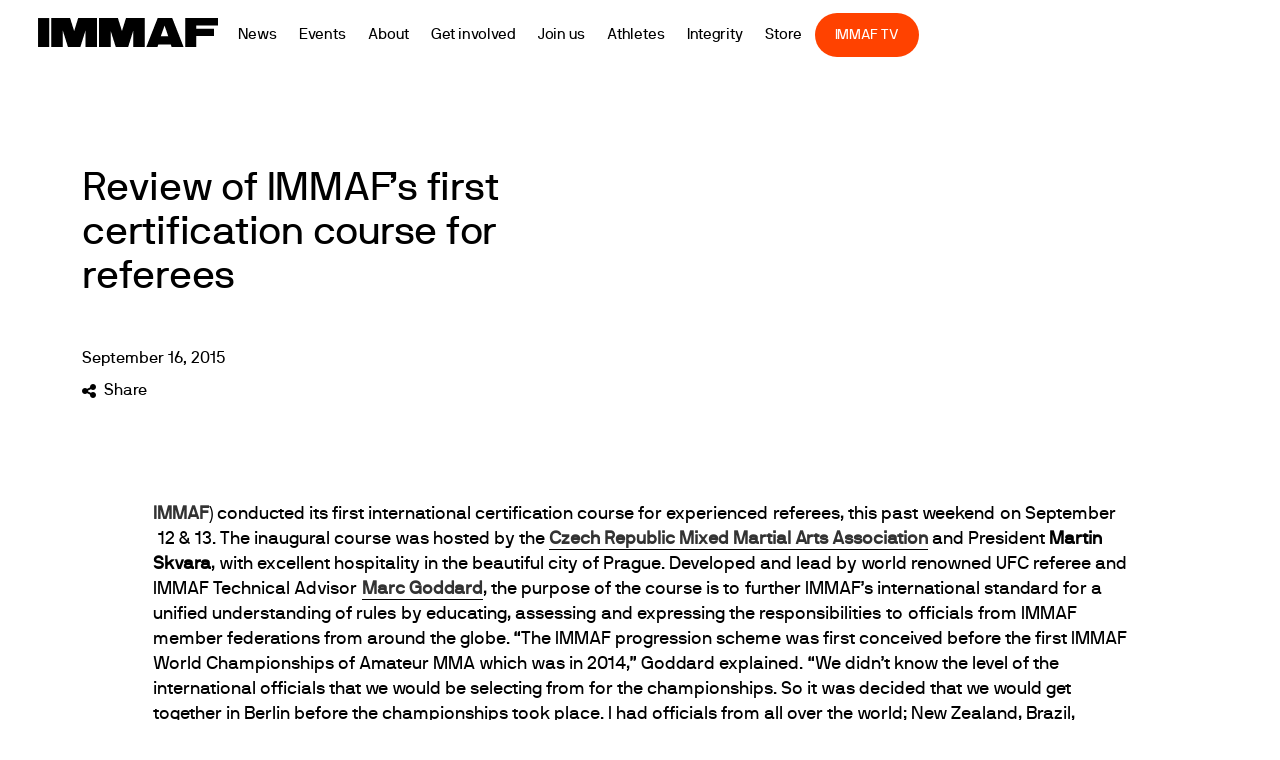

--- FILE ---
content_type: text/html; charset=UTF-8
request_url: https://immaf.org/2015/09/16/review-of-immafs-first-certification-course-for-referees-2/
body_size: 18755
content:
<!DOCTYPE html>
<html lang="en-US">
<head>
        <meta charset="UTF-8">
        <meta name="viewport" content="width=device-width, initial-scale=1, minimum-scale=1">
        <style id="tb_inline_styles" data-no-optimize="1">.tb_animation_on{overflow-x:hidden}.themify_builder .wow{visibility:hidden;animation-fill-mode:both}[data-tf-animation]{will-change:transform,opacity,visibility}.themify_builder .tf_lax_done{transition-duration:.8s;transition-timing-function:cubic-bezier(.165,.84,.44,1)}[data-sticky-active].tb_sticky_scroll_active{z-index:1}[data-sticky-active].tb_sticky_scroll_active .hide-on-stick{display:none}@media(min-width:1281px){.hide-desktop{width:0!important;height:0!important;padding:0!important;visibility:hidden!important;margin:0!important;display:table-column!important;background:0!important;content-visibility:hidden;overflow:hidden!important}}@media(min-width:769px) and (max-width:1280px){.hide-tablet_landscape{width:0!important;height:0!important;padding:0!important;visibility:hidden!important;margin:0!important;display:table-column!important;background:0!important;content-visibility:hidden;overflow:hidden!important}}@media(min-width:681px) and (max-width:768px){.hide-tablet{width:0!important;height:0!important;padding:0!important;visibility:hidden!important;margin:0!important;display:table-column!important;background:0!important;content-visibility:hidden;overflow:hidden!important}}@media(max-width:680px){.hide-mobile{width:0!important;height:0!important;padding:0!important;visibility:hidden!important;margin:0!important;display:table-column!important;background:0!important;content-visibility:hidden;overflow:hidden!important}}@media(max-width:768px){div.module-gallery-grid{--galn:var(--galt)}}@media(max-width:680px){
                .themify_map.tf_map_loaded{width:100%!important}
                .ui.builder_button,.ui.nav li a{padding:.525em 1.15em}
                .fullheight>.row_inner:not(.tb_col_count_1){min-height:0}
                div.module-gallery-grid{--galn:var(--galm);gap:8px}
            }</style><noscript><style>.themify_builder .wow,.wow .tf_lazy{visibility:visible!important}</style></noscript>        <style id="tf_lazy_common" data-no-optimize="1">
                        img{
                max-width:100%;
                height:auto
            }
                                    :where(.tf_in_flx,.tf_flx){display:inline-flex;flex-wrap:wrap;place-items:center}
            .tf_fa,:is(em,i) tf-lottie{display:inline-block;vertical-align:middle}:is(em,i) tf-lottie{width:1.5em;height:1.5em}.tf_fa{width:1em;height:1em;stroke-width:0;stroke:currentColor;overflow:visible;fill:currentColor;pointer-events:none;text-rendering:optimizeSpeed;buffered-rendering:static}#tf_svg symbol{overflow:visible}:where(.tf_lazy){position:relative;visibility:visible;display:block;opacity:.3}.wow .tf_lazy:not(.tf_swiper-slide){visibility:hidden;opacity:1}div.tf_audio_lazy audio{visibility:hidden;height:0;display:inline}.mejs-container{visibility:visible}.tf_iframe_lazy{transition:opacity .3s ease-in-out;min-height:10px}:where(.tf_flx),.tf_swiper-wrapper{display:flex}.tf_swiper-slide{flex-shrink:0;opacity:0;width:100%;height:100%}.tf_swiper-wrapper>br,.tf_lazy.tf_swiper-wrapper .tf_lazy:after,.tf_lazy.tf_swiper-wrapper .tf_lazy:before{display:none}.tf_lazy:after,.tf_lazy:before{content:'';display:inline-block;position:absolute;width:10px!important;height:10px!important;margin:0 3px;top:50%!important;inset-inline:auto 50%!important;border-radius:100%;background-color:currentColor;visibility:visible;animation:tf-hrz-loader infinite .75s cubic-bezier(.2,.68,.18,1.08)}.tf_lazy:after{width:6px!important;height:6px!important;inset-inline:50% auto!important;margin-top:3px;animation-delay:-.4s}@keyframes tf-hrz-loader{0%,100%{transform:scale(1);opacity:1}50%{transform:scale(.1);opacity:.6}}.tf_lazy_lightbox{position:fixed;background:rgba(11,11,11,.8);color:#ccc;top:0;left:0;display:flex;align-items:center;justify-content:center;z-index:999}.tf_lazy_lightbox .tf_lazy:after,.tf_lazy_lightbox .tf_lazy:before{background:#fff}.tf_vd_lazy,tf-lottie{display:flex;flex-wrap:wrap}tf-lottie{aspect-ratio:1.777}.tf_w.tf_vd_lazy video{width:100%;height:auto;position:static;object-fit:cover}
        </style>
        <link type="image/png" href="https://immaf.wpengine.com/wp-content/uploads/2019/12/favicon-01.png" rel="apple-touch-icon" /><link type="image/png" href="https://immaf.wpengine.com/wp-content/uploads/2019/12/favicon-01.png" rel="icon" /><meta name='robots' content='index, follow, max-image-preview:large, max-snippet:-1, max-video-preview:-1' />
	<style>img:is([sizes="auto" i], [sizes^="auto," i]) { contain-intrinsic-size: 3000px 1500px }</style>
	
	<!-- This site is optimized with the Yoast SEO plugin v26.7 - https://yoast.com/wordpress/plugins/seo/ -->
	<title>IMMAF | Review of IMMAF’s first certification course for referees</title>
	<meta name="description" content="We are IMMAF, the global body for MMA, the world’s fastest growing sport with an estimated 449 million followers worldwide." />
	<link rel="canonical" href="https://immaf.org/2015/09/16/review-of-immafs-first-certification-course-for-referees-2/" />
	<meta property="og:locale" content="en_US" />
	<meta property="og:type" content="article" />
	<meta property="og:title" content="IMMAF | Review of IMMAF’s first certification course for referees" />
	<meta property="og:description" content="We are IMMAF, the global body for MMA, the world’s fastest growing sport with an estimated 449 million followers worldwide." />
	<meta property="og:url" content="https://immaf.org/2015/09/16/review-of-immafs-first-certification-course-for-referees-2/" />
	<meta property="og:site_name" content="IMMAF" />
	<meta property="article:publisher" content="https://www.facebook.com/IMMAFed" />
	<meta property="article:published_time" content="2015-09-16T00:00:00+00:00" />
	<meta property="og:image" content="https://immaf.org/wp-content/uploads/2020/03/home-sq-3-1.jpg" />
	<meta property="og:image:width" content="1600" />
	<meta property="og:image:height" content="1250" />
	<meta property="og:image:type" content="image/jpeg" />
	<meta name="author" content="Rav" />
	<meta name="twitter:card" content="summary_large_image" />
	<meta name="twitter:creator" content="@immafed" />
	<meta name="twitter:site" content="@immafed" />
	<meta name="twitter:label1" content="Written by" />
	<meta name="twitter:data1" content="Rav" />
	<meta name="twitter:label2" content="Est. reading time" />
	<meta name="twitter:data2" content="5 minutes" />
	<script type="application/ld+json" class="yoast-schema-graph">{"@context":"https://schema.org","@graph":[{"@type":"Article","@id":"https://immaf.org/2015/09/16/review-of-immafs-first-certification-course-for-referees-2/#article","isPartOf":{"@id":"https://immaf.org/2015/09/16/review-of-immafs-first-certification-course-for-referees-2/"},"author":{"name":"Rav","@id":"https://immaf.org/#/schema/person/1f0e5362ae788bad38016f659f29848c"},"headline":"Review of IMMAF’s first certification course for referees","datePublished":"2015-09-16T00:00:00+00:00","mainEntityOfPage":{"@id":"https://immaf.org/2015/09/16/review-of-immafs-first-certification-course-for-referees-2/"},"wordCount":1104,"publisher":{"@id":"https://immaf.org/#organization"},"image":{"@id":"https://immaf.org/2015/09/16/review-of-immafs-first-certification-course-for-referees-2/#primaryimage"},"thumbnailUrl":"","keywords":["Czech Association of Mixed Martial Arts","IMMAF Referees course","Kerrith Brown","Marc Goddard","MMA Referees course","Prague"],"articleSection":["All News","Championships"],"inLanguage":"en-US"},{"@type":"WebPage","@id":"https://immaf.org/2015/09/16/review-of-immafs-first-certification-course-for-referees-2/","url":"https://immaf.org/2015/09/16/review-of-immafs-first-certification-course-for-referees-2/","name":"IMMAF | Review of IMMAF’s first certification course for referees","isPartOf":{"@id":"https://immaf.org/#website"},"primaryImageOfPage":{"@id":"https://immaf.org/2015/09/16/review-of-immafs-first-certification-course-for-referees-2/#primaryimage"},"image":{"@id":"https://immaf.org/2015/09/16/review-of-immafs-first-certification-course-for-referees-2/#primaryimage"},"thumbnailUrl":"","datePublished":"2015-09-16T00:00:00+00:00","description":"We are IMMAF, the global body for MMA, the world’s fastest growing sport with an estimated 449 million followers worldwide.","breadcrumb":{"@id":"https://immaf.org/2015/09/16/review-of-immafs-first-certification-course-for-referees-2/#breadcrumb"},"inLanguage":"en-US","potentialAction":[{"@type":"ReadAction","target":["https://immaf.org/2015/09/16/review-of-immafs-first-certification-course-for-referees-2/"]}]},{"@type":"ImageObject","inLanguage":"en-US","@id":"https://immaf.org/2015/09/16/review-of-immafs-first-certification-course-for-referees-2/#primaryimage","url":"","contentUrl":""},{"@type":"BreadcrumbList","@id":"https://immaf.org/2015/09/16/review-of-immafs-first-certification-course-for-referees-2/#breadcrumb","itemListElement":[{"@type":"ListItem","position":1,"name":"Home","item":"https://immaf.org/"},{"@type":"ListItem","position":2,"name":"Review of IMMAF’s first certification course for referees"}]},{"@type":"WebSite","@id":"https://immaf.org/#website","url":"https://immaf.org/","name":"IMMAF","description":"International Mixed Martial Arts Federation","publisher":{"@id":"https://immaf.org/#organization"},"potentialAction":[{"@type":"SearchAction","target":{"@type":"EntryPoint","urlTemplate":"https://immaf.org/?s={search_term_string}"},"query-input":{"@type":"PropertyValueSpecification","valueRequired":true,"valueName":"search_term_string"}}],"inLanguage":"en-US"},{"@type":"Organization","@id":"https://immaf.org/#organization","name":"IMMAF","url":"https://immaf.org/","logo":{"@type":"ImageObject","inLanguage":"en-US","@id":"https://immaf.org/#/schema/logo/image/","url":"https://immaf.org/wp-content/uploads/2019/12/logo-blk.svg","contentUrl":"https://immaf.org/wp-content/uploads/2019/12/logo-blk.svg","width":1,"height":1,"caption":"IMMAF"},"image":{"@id":"https://immaf.org/#/schema/logo/image/"},"sameAs":["https://www.facebook.com/IMMAFed","https://x.com/immafed","https://www.instagram.com/immafed/"]},{"@type":"Person","@id":"https://immaf.org/#/schema/person/1f0e5362ae788bad38016f659f29848c","name":"Rav","url":"https://immaf.org/author/rav/"}]}</script>
	<!-- / Yoast SEO plugin. -->


<link rel="alternate" type="application/rss+xml" title="IMMAF &raquo; Feed" href="https://immaf.org/feed/" />
<link rel="alternate" type="application/rss+xml" title="IMMAF &raquo; Comments Feed" href="https://immaf.org/comments/feed/" />
<style id='global-styles-inline-css'>
:root{--wp--preset--aspect-ratio--square: 1;--wp--preset--aspect-ratio--4-3: 4/3;--wp--preset--aspect-ratio--3-4: 3/4;--wp--preset--aspect-ratio--3-2: 3/2;--wp--preset--aspect-ratio--2-3: 2/3;--wp--preset--aspect-ratio--16-9: 16/9;--wp--preset--aspect-ratio--9-16: 9/16;--wp--preset--color--black: #000000;--wp--preset--color--cyan-bluish-gray: #abb8c3;--wp--preset--color--white: #ffffff;--wp--preset--color--pale-pink: #f78da7;--wp--preset--color--vivid-red: #cf2e2e;--wp--preset--color--luminous-vivid-orange: #ff6900;--wp--preset--color--luminous-vivid-amber: #fcb900;--wp--preset--color--light-green-cyan: #7bdcb5;--wp--preset--color--vivid-green-cyan: #00d084;--wp--preset--color--pale-cyan-blue: #8ed1fc;--wp--preset--color--vivid-cyan-blue: #0693e3;--wp--preset--color--vivid-purple: #9b51e0;--wp--preset--gradient--vivid-cyan-blue-to-vivid-purple: linear-gradient(135deg,rgba(6,147,227,1) 0%,rgb(155,81,224) 100%);--wp--preset--gradient--light-green-cyan-to-vivid-green-cyan: linear-gradient(135deg,rgb(122,220,180) 0%,rgb(0,208,130) 100%);--wp--preset--gradient--luminous-vivid-amber-to-luminous-vivid-orange: linear-gradient(135deg,rgba(252,185,0,1) 0%,rgba(255,105,0,1) 100%);--wp--preset--gradient--luminous-vivid-orange-to-vivid-red: linear-gradient(135deg,rgba(255,105,0,1) 0%,rgb(207,46,46) 100%);--wp--preset--gradient--very-light-gray-to-cyan-bluish-gray: linear-gradient(135deg,rgb(238,238,238) 0%,rgb(169,184,195) 100%);--wp--preset--gradient--cool-to-warm-spectrum: linear-gradient(135deg,rgb(74,234,220) 0%,rgb(151,120,209) 20%,rgb(207,42,186) 40%,rgb(238,44,130) 60%,rgb(251,105,98) 80%,rgb(254,248,76) 100%);--wp--preset--gradient--blush-light-purple: linear-gradient(135deg,rgb(255,206,236) 0%,rgb(152,150,240) 100%);--wp--preset--gradient--blush-bordeaux: linear-gradient(135deg,rgb(254,205,165) 0%,rgb(254,45,45) 50%,rgb(107,0,62) 100%);--wp--preset--gradient--luminous-dusk: linear-gradient(135deg,rgb(255,203,112) 0%,rgb(199,81,192) 50%,rgb(65,88,208) 100%);--wp--preset--gradient--pale-ocean: linear-gradient(135deg,rgb(255,245,203) 0%,rgb(182,227,212) 50%,rgb(51,167,181) 100%);--wp--preset--gradient--electric-grass: linear-gradient(135deg,rgb(202,248,128) 0%,rgb(113,206,126) 100%);--wp--preset--gradient--midnight: linear-gradient(135deg,rgb(2,3,129) 0%,rgb(40,116,252) 100%);--wp--preset--font-size--small: 13px;--wp--preset--font-size--medium: clamp(14px, 0.875rem + ((1vw - 3.2px) * 0.469), 20px);--wp--preset--font-size--large: clamp(22.041px, 1.378rem + ((1vw - 3.2px) * 1.091), 36px);--wp--preset--font-size--x-large: clamp(25.014px, 1.563rem + ((1vw - 3.2px) * 1.327), 42px);--wp--preset--font-family--system-font: -apple-system,BlinkMacSystemFont,"Segoe UI",Roboto,Oxygen-Sans,Ubuntu,Cantarell,"Helvetica Neue",sans-serif;--wp--preset--spacing--20: 0.44rem;--wp--preset--spacing--30: 0.67rem;--wp--preset--spacing--40: 1rem;--wp--preset--spacing--50: 1.5rem;--wp--preset--spacing--60: 2.25rem;--wp--preset--spacing--70: 3.38rem;--wp--preset--spacing--80: 5.06rem;--wp--preset--shadow--natural: 6px 6px 9px rgba(0, 0, 0, 0.2);--wp--preset--shadow--deep: 12px 12px 50px rgba(0, 0, 0, 0.4);--wp--preset--shadow--sharp: 6px 6px 0px rgba(0, 0, 0, 0.2);--wp--preset--shadow--outlined: 6px 6px 0px -3px rgba(255, 255, 255, 1), 6px 6px rgba(0, 0, 0, 1);--wp--preset--shadow--crisp: 6px 6px 0px rgba(0, 0, 0, 1);}:where(body) { margin: 0; }.wp-site-blocks > .alignleft { float: left; margin-right: 2em; }.wp-site-blocks > .alignright { float: right; margin-left: 2em; }.wp-site-blocks > .aligncenter { justify-content: center; margin-left: auto; margin-right: auto; }:where(.wp-site-blocks) > * { margin-block-start: 24px; margin-block-end: 0; }:where(.wp-site-blocks) > :first-child { margin-block-start: 0; }:where(.wp-site-blocks) > :last-child { margin-block-end: 0; }:root { --wp--style--block-gap: 24px; }:root :where(.is-layout-flow) > :first-child{margin-block-start: 0;}:root :where(.is-layout-flow) > :last-child{margin-block-end: 0;}:root :where(.is-layout-flow) > *{margin-block-start: 24px;margin-block-end: 0;}:root :where(.is-layout-constrained) > :first-child{margin-block-start: 0;}:root :where(.is-layout-constrained) > :last-child{margin-block-end: 0;}:root :where(.is-layout-constrained) > *{margin-block-start: 24px;margin-block-end: 0;}:root :where(.is-layout-flex){gap: 24px;}:root :where(.is-layout-grid){gap: 24px;}.is-layout-flow > .alignleft{float: left;margin-inline-start: 0;margin-inline-end: 2em;}.is-layout-flow > .alignright{float: right;margin-inline-start: 2em;margin-inline-end: 0;}.is-layout-flow > .aligncenter{margin-left: auto !important;margin-right: auto !important;}.is-layout-constrained > .alignleft{float: left;margin-inline-start: 0;margin-inline-end: 2em;}.is-layout-constrained > .alignright{float: right;margin-inline-start: 2em;margin-inline-end: 0;}.is-layout-constrained > .aligncenter{margin-left: auto !important;margin-right: auto !important;}.is-layout-constrained > :where(:not(.alignleft):not(.alignright):not(.alignfull)){margin-left: auto !important;margin-right: auto !important;}body .is-layout-flex{display: flex;}.is-layout-flex{flex-wrap: wrap;align-items: center;}.is-layout-flex > :is(*, div){margin: 0;}body .is-layout-grid{display: grid;}.is-layout-grid > :is(*, div){margin: 0;}body{font-family: var(--wp--preset--font-family--system-font);font-size: var(--wp--preset--font-size--medium);line-height: 1.6;padding-top: 0px;padding-right: 0px;padding-bottom: 0px;padding-left: 0px;}a:where(:not(.wp-element-button)){text-decoration: underline;}:root :where(.wp-element-button, .wp-block-button__link){background-color: #32373c;border-width: 0;color: #fff;font-family: inherit;font-size: inherit;line-height: inherit;padding: calc(0.667em + 2px) calc(1.333em + 2px);text-decoration: none;}.has-black-color{color: var(--wp--preset--color--black) !important;}.has-cyan-bluish-gray-color{color: var(--wp--preset--color--cyan-bluish-gray) !important;}.has-white-color{color: var(--wp--preset--color--white) !important;}.has-pale-pink-color{color: var(--wp--preset--color--pale-pink) !important;}.has-vivid-red-color{color: var(--wp--preset--color--vivid-red) !important;}.has-luminous-vivid-orange-color{color: var(--wp--preset--color--luminous-vivid-orange) !important;}.has-luminous-vivid-amber-color{color: var(--wp--preset--color--luminous-vivid-amber) !important;}.has-light-green-cyan-color{color: var(--wp--preset--color--light-green-cyan) !important;}.has-vivid-green-cyan-color{color: var(--wp--preset--color--vivid-green-cyan) !important;}.has-pale-cyan-blue-color{color: var(--wp--preset--color--pale-cyan-blue) !important;}.has-vivid-cyan-blue-color{color: var(--wp--preset--color--vivid-cyan-blue) !important;}.has-vivid-purple-color{color: var(--wp--preset--color--vivid-purple) !important;}.has-black-background-color{background-color: var(--wp--preset--color--black) !important;}.has-cyan-bluish-gray-background-color{background-color: var(--wp--preset--color--cyan-bluish-gray) !important;}.has-white-background-color{background-color: var(--wp--preset--color--white) !important;}.has-pale-pink-background-color{background-color: var(--wp--preset--color--pale-pink) !important;}.has-vivid-red-background-color{background-color: var(--wp--preset--color--vivid-red) !important;}.has-luminous-vivid-orange-background-color{background-color: var(--wp--preset--color--luminous-vivid-orange) !important;}.has-luminous-vivid-amber-background-color{background-color: var(--wp--preset--color--luminous-vivid-amber) !important;}.has-light-green-cyan-background-color{background-color: var(--wp--preset--color--light-green-cyan) !important;}.has-vivid-green-cyan-background-color{background-color: var(--wp--preset--color--vivid-green-cyan) !important;}.has-pale-cyan-blue-background-color{background-color: var(--wp--preset--color--pale-cyan-blue) !important;}.has-vivid-cyan-blue-background-color{background-color: var(--wp--preset--color--vivid-cyan-blue) !important;}.has-vivid-purple-background-color{background-color: var(--wp--preset--color--vivid-purple) !important;}.has-black-border-color{border-color: var(--wp--preset--color--black) !important;}.has-cyan-bluish-gray-border-color{border-color: var(--wp--preset--color--cyan-bluish-gray) !important;}.has-white-border-color{border-color: var(--wp--preset--color--white) !important;}.has-pale-pink-border-color{border-color: var(--wp--preset--color--pale-pink) !important;}.has-vivid-red-border-color{border-color: var(--wp--preset--color--vivid-red) !important;}.has-luminous-vivid-orange-border-color{border-color: var(--wp--preset--color--luminous-vivid-orange) !important;}.has-luminous-vivid-amber-border-color{border-color: var(--wp--preset--color--luminous-vivid-amber) !important;}.has-light-green-cyan-border-color{border-color: var(--wp--preset--color--light-green-cyan) !important;}.has-vivid-green-cyan-border-color{border-color: var(--wp--preset--color--vivid-green-cyan) !important;}.has-pale-cyan-blue-border-color{border-color: var(--wp--preset--color--pale-cyan-blue) !important;}.has-vivid-cyan-blue-border-color{border-color: var(--wp--preset--color--vivid-cyan-blue) !important;}.has-vivid-purple-border-color{border-color: var(--wp--preset--color--vivid-purple) !important;}.has-vivid-cyan-blue-to-vivid-purple-gradient-background{background: var(--wp--preset--gradient--vivid-cyan-blue-to-vivid-purple) !important;}.has-light-green-cyan-to-vivid-green-cyan-gradient-background{background: var(--wp--preset--gradient--light-green-cyan-to-vivid-green-cyan) !important;}.has-luminous-vivid-amber-to-luminous-vivid-orange-gradient-background{background: var(--wp--preset--gradient--luminous-vivid-amber-to-luminous-vivid-orange) !important;}.has-luminous-vivid-orange-to-vivid-red-gradient-background{background: var(--wp--preset--gradient--luminous-vivid-orange-to-vivid-red) !important;}.has-very-light-gray-to-cyan-bluish-gray-gradient-background{background: var(--wp--preset--gradient--very-light-gray-to-cyan-bluish-gray) !important;}.has-cool-to-warm-spectrum-gradient-background{background: var(--wp--preset--gradient--cool-to-warm-spectrum) !important;}.has-blush-light-purple-gradient-background{background: var(--wp--preset--gradient--blush-light-purple) !important;}.has-blush-bordeaux-gradient-background{background: var(--wp--preset--gradient--blush-bordeaux) !important;}.has-luminous-dusk-gradient-background{background: var(--wp--preset--gradient--luminous-dusk) !important;}.has-pale-ocean-gradient-background{background: var(--wp--preset--gradient--pale-ocean) !important;}.has-electric-grass-gradient-background{background: var(--wp--preset--gradient--electric-grass) !important;}.has-midnight-gradient-background{background: var(--wp--preset--gradient--midnight) !important;}.has-small-font-size{font-size: var(--wp--preset--font-size--small) !important;}.has-medium-font-size{font-size: var(--wp--preset--font-size--medium) !important;}.has-large-font-size{font-size: var(--wp--preset--font-size--large) !important;}.has-x-large-font-size{font-size: var(--wp--preset--font-size--x-large) !important;}.has-system-font-font-family{font-family: var(--wp--preset--font-family--system-font) !important;}
:root :where(.wp-block-pullquote){font-size: clamp(0.984em, 0.984rem + ((1vw - 0.2em) * 0.645), 1.5em);line-height: 1.6;}
</style>
<link rel="preload" href="https://immaf.org/wp-content/plugins/menu-image/includes/css/menu-image.css?ver=3.13" as="style"><link rel='stylesheet' id='menu-image-css' href='https://immaf.org/wp-content/plugins/menu-image/includes/css/menu-image.css?ver=3.13' media='all' />
<link rel="preload" href="https://immaf.org/wp-includes/css/dashicons.min.css?ver=6.8.3" as="style"><link rel='stylesheet' id='dashicons-css' href='https://immaf.org/wp-includes/css/dashicons.min.css?ver=6.8.3' media='all' />
<script src="https://immaf.org/wp-includes/js/jquery/jquery.min.js?ver=3.7.1" id="jquery-core-js"></script>
<script src="https://immaf.org/wp-includes/js/jquery/jquery-migrate.min.js?ver=3.4.1" id="jquery-migrate-js"></script>
<script id="jsjoomsportlivemacthes-js-extra">
var jslAjax = {"ajax_url":"https:\/\/immaf.org\/wp-admin\/admin-ajax.php"};
</script>
<script src="https://immaf.org/wp-content/plugins/joomsport-sports-league-results-management/includes/../sportleague/assets/js/joomsport_live.js?ver=6.8.3" id="jsjoomsportlivemacthes-js"></script>
<link rel="https://api.w.org/" href="https://immaf.org/wp-json/" /><link rel="alternate" title="JSON" type="application/json" href="https://immaf.org/wp-json/wp/v2/posts/24143" /><link rel="EditURI" type="application/rsd+xml" title="RSD" href="https://immaf.org/xmlrpc.php?rsd" />
<link rel='shortlink' href='https://immaf.org/?p=24143' />
<link rel="alternate" title="oEmbed (JSON)" type="application/json+oembed" href="https://immaf.org/wp-json/oembed/1.0/embed?url=https%3A%2F%2Fimmaf.org%2F2015%2F09%2F16%2Freview-of-immafs-first-certification-course-for-referees-2%2F" />
<link rel="alternate" title="oEmbed (XML)" type="text/xml+oembed" href="https://immaf.org/wp-json/oembed/1.0/embed?url=https%3A%2F%2Fimmaf.org%2F2015%2F09%2F16%2Freview-of-immafs-first-certification-course-for-referees-2%2F&#038;format=xml" />
<script type="text/javascript">
                var ajaxurl = "https://immaf.org/wp-admin/admin-ajax.php";
              </script>
	<style>
	@keyframes themifyAnimatedBG{
		0%{background-color:#33baab}100%{background-color:#e33b9e}50%{background-color:#4961d7}33.3%{background-color:#2ea85c}25%{background-color:#2bb8ed}20%{background-color:#dd5135}
	}
	.module_row.animated-bg{
		animation:themifyAnimatedBG 30000ms infinite alternate
	}
	</style>
	<link rel="stylesheet" href="https://immaf.wpengine.com/wp-content/themes/themify-ultra/themify/fontawesome/css/font-awesome.min.css?ver=4.8.2">

<meta name="google-site-verification" content="7aUgEMvRSnuuT7lMN6iJbV6Ek5swe_w-9_fths8hUDc" />

<!-- Global site tag (gtag.js) - Google Analytics -->
<script async src="https://www.googletagmanager.com/gtag/js?id=UA-163225219-1"></script>
<script>
  window.dataLayer = window.dataLayer || [];
  function gtag(){dataLayer.push(arguments);}
  gtag('js', new Date());

  gtag('config', 'UA-163225219-1');
</script>

<!-- Global site tag (gtag.js) - Google Analytics -->
<script async src="https://www.googletagmanager.com/gtag/js?id=UA-163225219-2"></script>
<script>
  window.dataLayer = window.dataLayer || [];
  function gtag(){dataLayer.push(arguments);}
  gtag('js', new Date());

  gtag('config', 'UA-163225219-2');
</script>

<script async src="https://pagead2.googlesyndication.com/pagead/js/adsbygoogle.js?client=ca-pub-8333979062343972"
     crossorigin="anonymous"></script><link rel="prefetch" href="https://immaf.org/wp-content/themes/themify-ultra/js/themify-script.js?ver=8.0.5" as="script" fetchpriority="low"><link rel="prefetch" href="https://immaf.org/wp-content/themes/themify-ultra/themify/js/modules/themify-sidemenu.js?ver=8.1.7" as="script" fetchpriority="low"><link rel="preload" href="https://immaf.wpengine.com/wp-content/uploads/2019/12/logo-blk.svg" as="image"><link rel="preload" href="https://immaf.org/wp-content/themes/themify-ultra/themify/themify-builder/js/themify-builder-script.js?ver=8.1.7" as="script" fetchpriority="low"><style id="tf_gf_fonts_style">@font-face{font-family:'Public Sans';font-style:italic;font-display:swap;src:url(https://fonts.gstatic.com/s/publicsans/v21/ijwTs572Xtc6ZYQws9YVwnNDTJPax9k0.woff2) format('woff2');unicode-range:U+0102-0103,U+0110-0111,U+0128-0129,U+0168-0169,U+01A0-01A1,U+01AF-01B0,U+0300-0301,U+0303-0304,U+0308-0309,U+0323,U+0329,U+1EA0-1EF9,U+20AB;}@font-face{font-family:'Public Sans';font-style:italic;font-display:swap;src:url(https://fonts.gstatic.com/s/publicsans/v21/ijwTs572Xtc6ZYQws9YVwnNDTJLax9k0.woff2) format('woff2');unicode-range:U+0100-02BA,U+02BD-02C5,U+02C7-02CC,U+02CE-02D7,U+02DD-02FF,U+0304,U+0308,U+0329,U+1D00-1DBF,U+1E00-1E9F,U+1EF2-1EFF,U+2020,U+20A0-20AB,U+20AD-20C0,U+2113,U+2C60-2C7F,U+A720-A7FF;}@font-face{font-family:'Public Sans';font-style:italic;font-display:swap;src:url(https://fonts.gstatic.com/s/publicsans/v21/ijwTs572Xtc6ZYQws9YVwnNDTJzaxw.woff2) format('woff2');unicode-range:U+0000-00FF,U+0131,U+0152-0153,U+02BB-02BC,U+02C6,U+02DA,U+02DC,U+0304,U+0308,U+0329,U+2000-206F,U+20AC,U+2122,U+2191,U+2193,U+2212,U+2215,U+FEFF,U+FFFD;}@font-face{font-family:'Public Sans';font-style:italic;font-weight:600;font-display:swap;src:url(https://fonts.gstatic.com/s/publicsans/v21/ijwTs572Xtc6ZYQws9YVwnNDTJPax9k0.woff2) format('woff2');unicode-range:U+0102-0103,U+0110-0111,U+0128-0129,U+0168-0169,U+01A0-01A1,U+01AF-01B0,U+0300-0301,U+0303-0304,U+0308-0309,U+0323,U+0329,U+1EA0-1EF9,U+20AB;}@font-face{font-family:'Public Sans';font-style:italic;font-weight:600;font-display:swap;src:url(https://fonts.gstatic.com/s/publicsans/v21/ijwTs572Xtc6ZYQws9YVwnNDTJLax9k0.woff2) format('woff2');unicode-range:U+0100-02BA,U+02BD-02C5,U+02C7-02CC,U+02CE-02D7,U+02DD-02FF,U+0304,U+0308,U+0329,U+1D00-1DBF,U+1E00-1E9F,U+1EF2-1EFF,U+2020,U+20A0-20AB,U+20AD-20C0,U+2113,U+2C60-2C7F,U+A720-A7FF;}@font-face{font-family:'Public Sans';font-style:italic;font-weight:600;font-display:swap;src:url(https://fonts.gstatic.com/s/publicsans/v21/ijwTs572Xtc6ZYQws9YVwnNDTJzaxw.woff2) format('woff2');unicode-range:U+0000-00FF,U+0131,U+0152-0153,U+02BB-02BC,U+02C6,U+02DA,U+02DC,U+0304,U+0308,U+0329,U+2000-206F,U+20AC,U+2122,U+2191,U+2193,U+2212,U+2215,U+FEFF,U+FFFD;}@font-face{font-family:'Public Sans';font-style:italic;font-weight:700;font-display:swap;src:url(https://fonts.gstatic.com/s/publicsans/v21/ijwTs572Xtc6ZYQws9YVwnNDTJPax9k0.woff2) format('woff2');unicode-range:U+0102-0103,U+0110-0111,U+0128-0129,U+0168-0169,U+01A0-01A1,U+01AF-01B0,U+0300-0301,U+0303-0304,U+0308-0309,U+0323,U+0329,U+1EA0-1EF9,U+20AB;}@font-face{font-family:'Public Sans';font-style:italic;font-weight:700;font-display:swap;src:url(https://fonts.gstatic.com/s/publicsans/v21/ijwTs572Xtc6ZYQws9YVwnNDTJLax9k0.woff2) format('woff2');unicode-range:U+0100-02BA,U+02BD-02C5,U+02C7-02CC,U+02CE-02D7,U+02DD-02FF,U+0304,U+0308,U+0329,U+1D00-1DBF,U+1E00-1E9F,U+1EF2-1EFF,U+2020,U+20A0-20AB,U+20AD-20C0,U+2113,U+2C60-2C7F,U+A720-A7FF;}@font-face{font-family:'Public Sans';font-style:italic;font-weight:700;font-display:swap;src:url(https://fonts.gstatic.com/s/publicsans/v21/ijwTs572Xtc6ZYQws9YVwnNDTJzaxw.woff2) format('woff2');unicode-range:U+0000-00FF,U+0131,U+0152-0153,U+02BB-02BC,U+02C6,U+02DA,U+02DC,U+0304,U+0308,U+0329,U+2000-206F,U+20AC,U+2122,U+2191,U+2193,U+2212,U+2215,U+FEFF,U+FFFD;}@font-face{font-family:'Public Sans';font-display:swap;src:url(https://fonts.gstatic.com/s/publicsans/v21/ijwRs572Xtc6ZYQws9YVwnNJfJ7Cww.woff2) format('woff2');unicode-range:U+0102-0103,U+0110-0111,U+0128-0129,U+0168-0169,U+01A0-01A1,U+01AF-01B0,U+0300-0301,U+0303-0304,U+0308-0309,U+0323,U+0329,U+1EA0-1EF9,U+20AB;}@font-face{font-family:'Public Sans';font-display:swap;src:url(https://fonts.gstatic.com/s/publicsans/v21/ijwRs572Xtc6ZYQws9YVwnNIfJ7Cww.woff2) format('woff2');unicode-range:U+0100-02BA,U+02BD-02C5,U+02C7-02CC,U+02CE-02D7,U+02DD-02FF,U+0304,U+0308,U+0329,U+1D00-1DBF,U+1E00-1E9F,U+1EF2-1EFF,U+2020,U+20A0-20AB,U+20AD-20C0,U+2113,U+2C60-2C7F,U+A720-A7FF;}@font-face{font-family:'Public Sans';font-display:swap;src:url(https://fonts.gstatic.com/s/publicsans/v21/ijwRs572Xtc6ZYQws9YVwnNGfJ4.woff2) format('woff2');unicode-range:U+0000-00FF,U+0131,U+0152-0153,U+02BB-02BC,U+02C6,U+02DA,U+02DC,U+0304,U+0308,U+0329,U+2000-206F,U+20AC,U+2122,U+2191,U+2193,U+2212,U+2215,U+FEFF,U+FFFD;}@font-face{font-family:'Public Sans';font-weight:600;font-display:swap;src:url(https://fonts.gstatic.com/s/publicsans/v21/ijwRs572Xtc6ZYQws9YVwnNJfJ7Cww.woff2) format('woff2');unicode-range:U+0102-0103,U+0110-0111,U+0128-0129,U+0168-0169,U+01A0-01A1,U+01AF-01B0,U+0300-0301,U+0303-0304,U+0308-0309,U+0323,U+0329,U+1EA0-1EF9,U+20AB;}@font-face{font-family:'Public Sans';font-weight:600;font-display:swap;src:url(https://fonts.gstatic.com/s/publicsans/v21/ijwRs572Xtc6ZYQws9YVwnNIfJ7Cww.woff2) format('woff2');unicode-range:U+0100-02BA,U+02BD-02C5,U+02C7-02CC,U+02CE-02D7,U+02DD-02FF,U+0304,U+0308,U+0329,U+1D00-1DBF,U+1E00-1E9F,U+1EF2-1EFF,U+2020,U+20A0-20AB,U+20AD-20C0,U+2113,U+2C60-2C7F,U+A720-A7FF;}@font-face{font-family:'Public Sans';font-weight:600;font-display:swap;src:url(https://fonts.gstatic.com/s/publicsans/v21/ijwRs572Xtc6ZYQws9YVwnNGfJ4.woff2) format('woff2');unicode-range:U+0000-00FF,U+0131,U+0152-0153,U+02BB-02BC,U+02C6,U+02DA,U+02DC,U+0304,U+0308,U+0329,U+2000-206F,U+20AC,U+2122,U+2191,U+2193,U+2212,U+2215,U+FEFF,U+FFFD;}@font-face{font-family:'Public Sans';font-weight:700;font-display:swap;src:url(https://fonts.gstatic.com/s/publicsans/v21/ijwRs572Xtc6ZYQws9YVwnNJfJ7Cww.woff2) format('woff2');unicode-range:U+0102-0103,U+0110-0111,U+0128-0129,U+0168-0169,U+01A0-01A1,U+01AF-01B0,U+0300-0301,U+0303-0304,U+0308-0309,U+0323,U+0329,U+1EA0-1EF9,U+20AB;}@font-face{font-family:'Public Sans';font-weight:700;font-display:swap;src:url(https://fonts.gstatic.com/s/publicsans/v21/ijwRs572Xtc6ZYQws9YVwnNIfJ7Cww.woff2) format('woff2');unicode-range:U+0100-02BA,U+02BD-02C5,U+02C7-02CC,U+02CE-02D7,U+02DD-02FF,U+0304,U+0308,U+0329,U+1D00-1DBF,U+1E00-1E9F,U+1EF2-1EFF,U+2020,U+20A0-20AB,U+20AD-20C0,U+2113,U+2C60-2C7F,U+A720-A7FF;}@font-face{font-family:'Public Sans';font-weight:700;font-display:swap;src:url(https://fonts.gstatic.com/s/publicsans/v21/ijwRs572Xtc6ZYQws9YVwnNGfJ4.woff2) format('woff2');unicode-range:U+0000-00FF,U+0131,U+0152-0153,U+02BB-02BC,U+02C6,U+02DA,U+02DC,U+0304,U+0308,U+0329,U+2000-206F,U+20AC,U+2122,U+2191,U+2193,U+2212,U+2215,U+FEFF,U+FFFD;}</style><link rel="preload" fetchpriority="high" href="https://immaf.org/wp-content/uploads/themify-concate/3204708727/themify-410756271.css" as="style"><link fetchpriority="high" id="themify_concate-css" rel="stylesheet" href="https://immaf.org/wp-content/uploads/themify-concate/3204708727/themify-410756271.css"><link rel="preconnect" href="https://www.google-analytics.com"></head>
<body class="wp-singular post-template-default single single-post postid-24143 single-format-standard wp-theme-themify-ultra skin-default sidebar-none default_width no-home tb_animation_on ready-view header-horizontal fixed-header-enabled footer-none tagline-off social-widget-off search-off menu-slidein-right footer-off header-widgets-off single-fullwidth-layout sidemenu-active no-rounded-image no-rounded-input">
<a class="screen-reader-text skip-to-content" href="#tbp_content">Skip to content</a><svg id="tf_svg" style="display:none"><defs><symbol id="tf-fab-instagram" viewBox="0 0 32 32"><path d="M14 8.81q3 0 5.1 2.1t2.09 5.1-2.1 5.08T14 23.2t-5.1-2.1T6.82 16t2.1-5.1T14 8.82zm0 11.88q1.94 0 3.31-1.38T18.7 16t-1.38-3.31T14 11.3t-3.31 1.38T9.3 16t1.38 3.31T14 20.7zM23.13 8.5q0 .69-.47 1.19t-1.16.5-1.19-.5-.5-1.19.5-1.16 1.19-.46 1.16.46.46 1.16zm4.8 1.75Q28 11.94 28 16t-.06 5.75q-.19 3.81-2.28 5.9t-5.9 2.23Q18.05 30 14 30t-5.75-.13q-3.81-.18-5.87-2.25-.82-.75-1.32-1.75t-.72-1.93-.21-2.2Q0 20.07 0 16t.13-5.81Q.3 6.44 2.38 4.37q2.06-2.12 5.87-2.31Q9.94 2 14 2t5.75.06q3.81.19 5.9 2.28t2.29 5.9zm-3 14q.2-.5.32-1.28t.19-1.88.06-1.78V12.7l-.06-1.78-.19-1.88-.31-1.28q-.75-1.94-2.69-2.69-.5-.18-1.28-.31t-1.88-.19-1.75-.06H10.7l-1.78.06-1.88.19-1.28.31q-1.94.75-2.69 2.7-.18.5-.31 1.27t-.19 1.88-.06 1.75v6l.03 1.53.1 1.6.18 1.34.25 1.12q.82 1.94 2.69 2.69.5.19 1.28.31t1.88.19 1.75.06h6.65l1.78-.06 1.88-.19 1.28-.31q1.94-.81 2.69-2.69z"/></symbol><symbol id="tf-ti-facebook" viewBox="0 0 32 32"><path d="M23.44 10.5h-5V7.75c0-1.44.19-2.25 2.25-2.25h2.75V0H19c-5.31 0-7.13 2.69-7.13 7.19v3.31h-3.3V16h3.3v16h6.57V16h4.44z"/></symbol><symbol id="tf-fas-tv" viewBox="0 0 40 32"><path d="M37 0q1.25 0 2.13.88T40 3v20q0 1.25-.88 2.13T37 26H22.31v2h10q.81 0 1.4.6t.6 1.4-.6 1.4-1.4.6h-24q-.81 0-1.4-.6T6.3 30t.6-1.4 1.4-.6h10v-2H3q-1.25 0-2.13-.88T0 23V3Q0 1.75.87.87T3 0h34zm-1 22V4H4v18h32z"/></symbol><style id="tf_fonts_style">.tf_fa.tf-fas-tv{width:1.25em}</style></defs></svg><script> </script><noscript><iframe data-no-script src="https://www.googletagmanager.com/ns.html?id=GTM-G-TVEVZTJYZR" height="0" width="0" style="display:none"></iframe></noscript><script async data-no-optimize="1" data-noptimize="1" data-cfasync="false" data-ga="G-TVEVZTJYZR" src="[data-uri]"></script><script async data-no-optimize="1" data-noptimize="1" data-cfasync="false" src="https://www.googletagmanager.com/gtag/js?id=G-TVEVZTJYZR"></script><div id="pagewrap" class="tf_box hfeed site">
					<div id="headerwrap"  class=' tf_box'>

			
			                                                    <div class="header-icons tf_hide">
                                <a id="menu-icon" class="tf_inline_b tf_text_dec" href="#mobile-menu" aria-label="Menu"><span class="menu-icon-inner tf_inline_b tf_vmiddle tf_overflow"></span><span class="screen-reader-text">Menu</span></a>
				                            </div>
                        
			<header id="header" class="tf_box pagewidth tf_clearfix" itemscope="itemscope" itemtype="https://schema.org/WPHeader">

	            
	            <div class="header-bar tf_box">
				    <div id="site-logo"><a href="/home" title="IMMAF"><img  src="https://immaf.wpengine.com/wp-content/uploads/2019/12/logo-blk.svg" alt="IMMAF" class="site-logo-image" width="180" data-tf-not-load="1" fetchpriority="high"></a></div>				</div>
				<!-- /.header-bar -->

									<div id="mobile-menu" class="sidemenu sidemenu-off tf_scrollbar">
												<!-- hook content: themify_mobile_menu_start --><div class="tb_layout_part_wrap tf_w">
<!--themify_builder_content-->
    <div  class="themify_builder_content themify_builder_content-57453 themify_builder not_editable_builder" data-postid="57453">
                        <div  data-css_id="hmok622" data-lazy="1" class="module_row themify_builder_row fullwidth tb_hmok622 tb_first tf_w hide-desktop hide-tablet hide-tablet_landscape">
                        <div class="row_inner col_align_top tb_col_count_1 tf_box tf_rel">
                        <div  data-lazy="1" class="module_column tb-column col-full tb_abrg623 first">
                    <!-- module image -->
<div  class="module module-image tb_k3xt397 image-top   tf_mw" data-lazy="1">
        <div class="image-wrap tf_rel tf_mw">
            <a href="/home">
                   <img src="/wp-content/uploads/2019/12/icon-white-menu.svg" width="44" title="Review of IMMAF’s first certification course for referees" alt="Review of IMMAF’s first certification course for referees">        </a>
    
        </div>
    <!-- /image-wrap -->
    
        </div>
<!-- /module image -->        </div>
                        </div>
        </div>
            </div>
<!--/themify_builder_content-->
</div>
<!-- /hook content: themify_mobile_menu_start -->
						<div class="navbar-wrapper tf_clearfix">
                            														
							
							
							<nav id="main-nav-wrap" itemscope="itemscope" itemtype="https://schema.org/SiteNavigationElement">
								<ul id="main-nav" class="main-nav tf_clearfix tf_box"><li  id="menu-item-34881" class="menu-item-page-34860 menu-item menu-item-type-post_type menu-item-object-page menu-item-34881"><a  href="https://immaf.org/news/">News</a> </li>
<li  id="menu-item-41954" class="menu-item-custom-41954 menu-item menu-item-type-custom menu-item-object-custom menu-item-has-children has-sub-menu menu-item-41954" aria-haspopup="true"><a  href="#">Events<span class="child-arrow"></span></a> <ul class="sub-menu"><li  id="menu-item-41955" class="menu-item-custom-41955 menu-item menu-item-type-custom menu-item-object-custom menu-item-41955 menu-custom-41955-parent-41954"><a  href="/events">Listings</a> </li>
<li  id="menu-item-41956" class="menu-item-page-40975 menu-item menu-item-type-post_type menu-item-object-page menu-item-41956 menu-page-40975-parent-41954"><a  href="https://immaf.org/events/host-an-event/">Host an Event</a> </li>
<li  id="menu-item-42217" class="menu-item-page-41943 menu-item menu-item-type-post_type menu-item-object-page menu-item-42217 menu-page-41943-parent-41954"><a  href="https://immaf.org/events/rules-and-policies/">Rules &#038; Policies</a> </li>
<li  id="menu-item-57197" class="menu-item-page-57074 menu-item menu-item-type-post_type menu-item-object-page menu-item-57197 menu-page-57074-parent-41954"><a  href="https://immaf.org/feedback-form/">IMMAF Athletes Commission Feedback</a> </li>
</ul></li>
<li  id="menu-item-232" class="menu-item-custom-232 menu-item menu-item-type-custom menu-item-object-custom menu-item-has-children has-sub-menu menu-item-232" aria-haspopup="true"><a  href="#">About<span class="child-arrow"></span></a> <ul class="sub-menu"><li  id="menu-item-35047" class="menu-item-page-35042 menu-item menu-item-type-post_type menu-item-object-page menu-item-35047 menu-page-35042-parent-232"><a  href="https://immaf.org/about/about-immaf/">About IMMAF</a> </li>
<li  id="menu-item-35426" class="menu-item-page-35411 menu-item menu-item-type-post_type menu-item-object-page menu-item-35426 menu-page-35411-parent-232"><a  href="https://immaf.org/about/what-is-mma/">What is MMA? / Rules</a> </li>
<li  id="menu-item-35053" class="menu-item-page-35049 menu-item menu-item-type-post_type menu-item-object-page menu-item-35053 menu-page-35049-parent-232"><a  href="https://immaf.org/about/who-we-are/">Our Team</a> </li>
<li  id="menu-item-41629" class="menu-item-page-41404 menu-item menu-item-type-post_type menu-item-object-page menu-item-41629 menu-page-41404-parent-232"><a  href="https://immaf.org/about/history/">History</a> </li>
<li  id="menu-item-35067" class="menu-item-page-35062 menu-item menu-item-type-post_type menu-item-object-page menu-item-35067 menu-page-35062-parent-232"><a  href="https://immaf.org/about/national-federations/">National Federations</a> </li>
<li  id="menu-item-40979" class="menu-item-page-40973 menu-item menu-item-type-post_type menu-item-object-page menu-item-40979 menu-page-40973-parent-232"><a  href="https://immaf.org/about/strategic-plan/">Strategic Plan</a> </li>
<li  id="menu-item-35073" class="menu-item-page-35069 menu-item menu-item-type-post_type menu-item-object-page menu-item-35073 menu-page-35069-parent-232"><a  href="https://immaf.org/about/official-documents/">Official Documents</a> </li>
</ul></li>
<li  id="menu-item-233" class="menu-item-custom-233 menu-item menu-item-type-custom menu-item-object-custom menu-item-has-children has-sub-menu menu-item-233" aria-haspopup="true"><a  href="#">Get involved<span class="child-arrow"></span></a> <ul class="sub-menu"><li  id="menu-item-35434" class="menu-item-page-35405 menu-item menu-item-type-post_type menu-item-object-page menu-item-35434 menu-page-35405-parent-233"><a  href="https://immaf.org/get-involved/participant-pathways/">Participant Pathways</a> </li>
<li  id="menu-item-35497" class="menu-item-page-35492 menu-item menu-item-type-post_type menu-item-object-page menu-item-35497 menu-page-35492-parent-233"><a  href="https://immaf.org/get-involved/coaches-area/">Coaches Area</a> </li>
<li  id="menu-item-35507" class="menu-item-page-35502 menu-item menu-item-type-post_type menu-item-object-page menu-item-35507 menu-page-35502-parent-233"><a  href="https://immaf.org/get-involved/officials-area/">Officials Area</a> </li>
<li  id="menu-item-42211" class="menu-item-page-41625 menu-item menu-item-type-post_type menu-item-object-page menu-item-42211 menu-page-41625-parent-233"><a  href="https://immaf.org/get-involved/immaf-volunteer/">IMMAF Volunteer</a> </li>
</ul></li>
<li  id="menu-item-234" class="menu-item-custom-234 menu-item menu-item-type-custom menu-item-object-custom menu-item-has-children has-sub-menu menu-item-234" aria-haspopup="true"><a  href="#">Join us<span class="child-arrow"></span></a> <ul class="sub-menu"><li  id="menu-item-35542" class="menu-item-page-35535 menu-item menu-item-type-post_type menu-item-object-page menu-item-35542 menu-page-35535-parent-234"><a  href="https://immaf.org/join-us/membership/">Membership</a> </li>
<li  id="menu-item-35524" class="menu-item-page-35519 menu-item menu-item-type-post_type menu-item-object-page menu-item-35524 menu-page-35519-parent-234"><a  href="https://immaf.org/join-us/how-to-apply-federations/">How To Apply – Federations</a> </li>
<li  id="menu-item-35874" class="menu-item-page-35527 menu-item menu-item-type-post_type menu-item-object-page menu-item-35874 menu-page-35527-parent-234"><a  href="https://immaf.org/join-us/how-to-apply-individuals/">How To Apply – Individuals</a> </li>
</ul></li>
<li  id="menu-item-34999" class="menu-item-custom-34999 menu-item menu-item-type-custom menu-item-object-custom menu-item-has-children has-sub-menu menu-item-34999" aria-haspopup="true"><a  href="#">Athletes<span class="child-arrow"></span></a> <ul class="sub-menu"><li  id="menu-item-35566" class="menu-item-page-35556 menu-item menu-item-type-post_type menu-item-object-page menu-item-35566 menu-page-35556-parent-34999"><a  href="https://immaf.org/athletes/rankings/">Rankings</a> </li>
<li  id="menu-item-50577" class="menu-item-page-41013 menu-item menu-item-type-post_type menu-item-object-page menu-item-50577 menu-page-41013-parent-34999"><a  href="https://immaf.org/athletes/athlete-profiles/">Database</a> </li>
<li  id="menu-item-42464" class="menu-item-page-40815 menu-item menu-item-type-post_type menu-item-object-page menu-item-42464 menu-page-40815-parent-34999"><a  href="https://immaf.org/about/immaf-alumni/">IMMAF Alumni</a> </li>
<li  id="menu-item-35633" class="menu-item-page-35628 menu-item menu-item-type-post_type menu-item-object-page menu-item-35633 menu-page-35628-parent-34999"><a  href="https://immaf.org/athletes/athlete-eligibility/">Athlete Eligibility</a> </li>
</ul></li>
<li  id="menu-item-52279" class="menu-item-custom-52279 menu-item menu-item-type-custom menu-item-object-custom menu-item-has-children has-sub-menu menu-item-52279" aria-haspopup="true"><a  href="#">Integrity<span class="child-arrow"></span></a> <ul class="sub-menu"><li  id="menu-item-52278" class="menu-item-page-40954 menu-item menu-item-type-post_type menu-item-object-page menu-item-52278 menu-page-40954-parent-52279"><a  href="https://immaf.org/integrity/anti-doping/">Anti-Doping</a> </li>
<li  id="menu-item-56522" class="menu-item-page-56521 menu-item menu-item-type-post_type menu-item-object-page menu-item-56522 menu-page-56521-parent-52279"><a  href="https://immaf.org/integrity/safeguarding/">Safeguarding</a> </li>
</ul></li>
<li  id="menu-item-57858" class="menu-item-page-57656 menu-item menu-item-type-post_type menu-item-object-page menu-item-57858"><a  href="https://immaf.org/store/">Store</a> </li>
<li  id="menu-item-52457" class="menu-item-custom-52457 menu-item menu-item-type-custom menu-item-object-custom menu-item-52457"><a  target="_blank" rel="noopener" href="https://immaf.tv/?utm_link=MiwEb2">IMMAF TV</a> </li>
</ul>							</nav>
							<!-- /#main-nav-wrap -->
                                                    </div>

						
							<a id="menu-icon-close" aria-label="Close menu" class="tf_close tf_hide" href="#"><span class="screen-reader-text">Close Menu</span></a>

																	</div><!-- #mobile-menu -->
                     					<!-- /#mobile-menu -->
				
				
				
			</header>
			<!-- /#header -->
				        
		</div>
		<!-- /#headerwrap -->
	
	<div id="body" class="tf_box tf_clear tf_mw tf_clearfix">
		
	<!-- Builder Pro Template Start: News Template --><main id="tbp_content" class="tbp_template post-24143 post type-post status-publish format-standard has-post-thumbnail hentry category-all-news category-championships tag-czech-association-of-mixed-martial-arts tag-immaf-referees-course tag-kerrith-brown tag-marc-goddard tag-mma-referees-course tag-prague has-post-title has-post-date has-post-category has-post-tag no-post-comment no-post-author " data-label="disabled"><!--themify_builder_content-->
<div id="themify_builder_content-57392" data-postid="57392" class="themify_builder_content themify_builder_content-57392 themify_builder tf_clear">
                    <div  data-css_id="sgi484" data-lazy="1" class="module_row themify_builder_row fullwidth tb_sgi484 tf_w">
                        <div class="row_inner col_align_middle tb_col_count_2 tf_box tf_rel">
                        <div  data-lazy="1" class="module_column tb-column col4-2 tb_1c1u85 first">
                    <!-- Post Title module -->
<div  class="module module-post-title tb_5cqw888 " data-lazy="1">
	<h1 class="tbp_title">
	Review of IMMAF’s first certification course for referees	</h1></div>
<!-- /Post Title module -->
<!-- Post Meta module -->
<div  class="module module-post-meta tb_0ayg687 " data-lazy="1">
		<div class="entry-meta tbp_post_meta">
		<span class="tbp_post_meta_item tbp_post_meta_date"><time content="2015-09-16T00:00:00+01:00" class="entry-date updated" datetime="2015-09-16T00:00:00+01:00">
	<span class="tbp_post_month">September</span> <span class="tbp_post_day">16</span>, <span class="tbp_post_year">2015</span>			<meta content="2015-09-16T00:00:00+01:00">
	</time>
</span><!-- .tbp_post_meta_item -->	</div><!-- .tbp_post_meta -->

</div>
<!-- /Post Meta module -->
<!-- module plain text -->
<div  class="module module-plain-text tb_dool834 " data-lazy="1">
        <div class="tb_text_wrap">
    <!DOCTYPE html>
<html lang="en">
<head>
<meta charset="UTF-8">
<meta name="viewport" content="width=device-width, initial-scale=1.0">
<link rel="stylesheet" href="https://cdnjs.cloudflare.com/ajax/libs/font-awesome/6.0.0-beta3/css/all.min.css"> <!-- Font Awesome CDN -->
<style>
      

.share-container {
position: relative;
}

.share-button {
    padding: 0px;
	font-family: 'NB International Regular';
    font-weight: normal;
    line-height: 1.1em;
    letter-spacing: -.006em;
			text-transform: none;
            color: black; /* Text color */
            background-color: transparent; /* No background */
            border: none; /* No border */
            cursor: pointer;
            display: flex; /* Flexbox for icon and text alignment */
            align-items: center; /* Center vertically */
            box-shadow: none; /* Remove any shadow */
        }
	
.share-button:hover {
    background-color: transparent;
    color: black;
    box-shadow: none !important; /* Force removal of any shadow on hover */
}

.share-button i {
margin-right: 8px; /* Space between icon and text */
        }

.share-popup {
            display: none; /* Hidden by default */
            position: absolute;
            top: 50px; /* Adjust as needed */
            left: 0;
            width: 180px; /* Set the desired width here */
            background-color: white;
            border: 0.2px solid #ccc;
            padding: 15px;
            box-shadow: 0 4px 8px rgba(0,0,0,0);
            z-index: 1000; /* Ensure it appears above other content */
        }

        .share-popup a {
            display: block; /* Each link on a new line */
            margin: 5px 0;
        }

        .close-btn {
            cursor: pointer;
            float: right;
        }
    </style>
</head>
<body>

<div class="share-container">
<button id="share-btn" class="share-button">
<i class="fas fa-share-alt"></i> Share
</button>
  
<div id="share-popup" class="share-popup">
<span class="close-btn">&times;</span>
<h4>Share:</h4>
<a href="https://twitter.com/share?url=https://immaf.org/2024/11/22/2024-immaf-asian-youth-championships/" target="_blank">X</a>
<a href="https://www.facebook.com/sharer/sharer.php?u=https://immaf.org/2024/11/22/2024-immaf-asian-youth-championships/" target="_blank">Facebook</a>
<a href="https://www.linkedin.com/shareArticle?url=https://immaf.org/2024/11/22/2024-immaf-asian-youth-championships/" target="_blank">LinkedIn</a>

</div>
</div>

<script>
    document.getElementById('share-btn').addEventListener('click', function() {
        document.getElementById('share-popup').style.display = 'block';
    });

    document.querySelector('.close-btn').addEventListener('click', function() {
        document.getElementById('share-popup').style.display = 'none';
    });

    // Close the popup if the user clicks outside of it
    window.addEventListener('click', function(event) {
        const popup = document.getElementById('share-popup');
        if (event.target === popup) {
            popup.style.display = 'none';
        }
    });
</script>

</body>
</html>    </div>
</div>
<!-- /module plain text -->        </div>
                    <div  data-lazy="1" class="module_column tb-column col4-2 tb_cs0o206 last">
                    <!-- Featured Image module -->
<div  class="module module-image module-featured-image tb_quaj639    auto_fullwidth" data-lazy="1">
    <div class="image-wrap tf_rel">
											<a  href="https://immaf.org/2015/09/16/review-of-immafs-first-certification-course-for-referees-2/"> 
					
										
										</a>
												</div>
		<!-- /image-wrap -->
			</div>
<!-- /Featured Image module -->
        </div>
                        </div>
        </div>
                        <div  data-lazy="1" class="module_row themify_builder_row tb_5avb241 tf_w">
                        <div class="row_inner col_align_top tb_col_count_1 tf_box tf_rel">
                        <div  data-lazy="1" class="module_column tb-column col-full tb_lgjp241 first">
                    <!-- Post Content module -->
<div  class="module module-post-content tb_2fo2241 " data-lazy="1">
	

    <div class="tb_text_wrap">
		<p>				<![CDATA[The International Mixed Martial Arts Federation (<a href="https://twitter.com/IMMAFed"><strong><span style="color: #333333;">IMMAF</span></strong></a>) conducted its first international certification course for experienced referees, this past weekend on September  12 &amp; 13. The inaugural course was hosted by the <a href="http://www.mmaa.cz/"><strong><span style="color: #333333;">Czech Republic Mixed Martial Arts Association</span></strong></a> and President <strong>Martin Skvara</strong>, with excellent hospitality in the beautiful city of Prague.  Developed and lead by world renowned UFC referee and IMMAF Technical Advisor <a href="https://twitter.com/marcgoddard_uk"><strong><span style="color: #333333;">Marc Goddard</span></strong></a>, the purpose of the course is to further IMMAF’s international standard for a unified understanding of rules by educating, assessing and expressing the responsibilities to officials from IMMAF member federations from around the globe.  “The IMMAF progression scheme was first conceived before the first IMMAF World Championships of Amateur MMA which was in 2014,” Goddard explained. “We didn’t know the level of the international officials that we would be selecting from for the championships. So it was decided that we would get together in Berlin before the championships took place. I had officials from all over the world; New Zealand, Brazil, Canada, the Middle East and extensively from throughout Europe. Everybody was used to different rulesets and we had to bring everything together for obvious reasons.  “The weekend that has just taken place in Prague was a step further, following on from this year’s IMMAF championships in Las Vegas. I must say about the level of officials we had this year in Las Vegas that I was really pleased and impressed. We had a tight knit group. A lot of them I had met previously, because they came to me in Berlin, but it was really encouraging for me. The officials, the judges and refs put on strong performances all round and they have my 100% recommendation.”  The theory element of the course began in a classroom at the sports faculty of the Charles University in Prague. On  day 1, the referees seminar began with a welcome and each attendee introducing themselves. In addition to the Czech delegates, experienced officials in attendance had travelled from the UK, Germany, Turkey, Azerbaijan, Sweden, Finland, Hungary, Poland and Portugal.  Marc Goddard expressed the importance of officials improving themselves and how the course would contribute to this. The importance of a unified understanding under IMMAF could not be overstated as a responsibility  that referees must adhere to.  The history of the Unified Rules of Mxied Martial Arts was broken down with in depth clarification of all fouls, misconceptions and a group discussion of how each situation could be dealt with, many of which some of the international delegates had not been exposed to. While many in attendance had up to 5 years or more of refereeing (and judging) experience, there was always something that many had not considered.  The  practical element on day 1 took place at the well equipped MMA Praha gym where the delegates each had a turn to enter the large cage and referee a 3 minute simulated sparring round between two experienced fighters. As Goddard took notes on each referee’s performance, delegates were marked on their checking of fighters before allowing them into the cage, their attention to the safety and awareness of the environment, their performance during the round itself, and most interestingly, how they dealt with the many unexpected situations and fouls that were simulated by the fighters.  “This past weekend we saw a new group of officials who I haven’t seen before because the IMMAF format is expanding and growing at a crazy rate, and we have the European Championships coming up in November in Birmingham. We’re reaching out to the IMMAF member federations and asking them to send their recognised referees, because it’s all about pulling everything and everyone under a single, common and unified ruleset.  “When the member federations come to us we’re showing them the Unified Rules of MMA and IMMAF Amateur rules, and then pushing them back to their respective countries and encouraging them not to sit on what they’ve learned but to spread the knowledge. This is for the future generations so that they won’t have to worry about differing rules.”  Day 2 saw the course return to the classroom for a seminar discussion on the judging of MMA, what judges should look out for and what helps to score a round. As they were on day 1, the delegates were provided with a booklet containing all relevant information. Misconceptions and potential occurrences were broken down and the difference between watching and scoring was also covered.  Also on day 2, the participants completed a multiple choice exam that will be marked and factored into their overall performance. The final element featured a muted fight that was played on screen which each delegate was required to score without the influence of commentary.  Goddard concluded, “The course this weekend has played out pretty well. It’s still a work in progress but I think the weekend was a success.  I will have to determine the level of the attendees in my assessment, so it’s not for me to divulge here, but I’m encouraged because they’re being given the correct details and formula to go on and replicate. We’re firmly on the way.”  The legacy of the course is in great part dependant on the experienced officials who attended and their national federation/association who must spread word of IMMAF’s unified standard and understanding in their own region. Furthermore, even those who pass the course and achieve their Class C licence must continue with their pursuit of knowledge and development, as a referee’s training is just as essential as that of a fighter. Improvement is continual for everyone, myself included.”  IMMAF heads were also in attendance with IMMAF President <strong>Kerrith Brown</strong> and CEO <strong>Densign White</strong> overseeing the process.  The IMMAF President reflected on his experience:  “It’s been a great experience for me, to understand the world of the referees within MMA. It’s a great to see somebody like Marc Goddard, who’s at the top of his game, to witness the first ever IMMAF Referees Certification Course in the Czech Republic and to see the applicants who have come from all over the world to be part of the course. We’re showing that a structure needs to be put in place that is recognised internationally and that enables national federations to develop from the grass roots upwards, not just starting at a commercial level with no foundation.  It’s important for the sport itself.”  “The course is a great and a positive move for IMMAF and for the federations that embrace it and can see the IMMAF’s strategy for the development of MMA.”]]&gt;		</p>
    </div><!-- .tb_text_wrap -->


</div>
<!-- /Post Content module -->        </div>
                        </div>
        </div>
        </div>
<!--/themify_builder_content-->
</main><!-- Builder Pro Template End: News Template -->    </div><!-- /body -->
</div><!-- /#pagewrap -->
<!-- hook content: themify_body_end --><div class="tb_layout_part_wrap tf_w">
<!--themify_builder_content-->
    <div  class="themify_builder_content themify_builder_content-34848 themify_builder not_editable_builder" data-postid="34848">
                        <div  data-css_id="7kxj245" data-lazy="1" class="module_row themify_builder_row fullwidth tb_7kxj245 tf_w hide-mobile">
            <span  class="builder_row_cover tf_abs" data-lazy="1"></span>            <div class="row_inner col_align_top tb_col_count_1 tf_box tf_rel">
                        <div  data-lazy="1" class="module_column tb-column col-full tb_my68245 first">
                    <!-- module text -->
<div  class="module module-text tb_f1f9245   " data-lazy="1">
        <div  class="tb_text_wrap">
        <h2>Partners</h2>    </div>
</div>
<!-- /module text -->        <div  data-lazy="1" class="module_subrow themify_builder_sub_row tf_w col_align_top tb_col_count_1 tb_dyva805">
                <div  data-lazy="1" class="module_column sub_column col-full tb_9dz2805 first">
                    <div  class="module themify_builder_slider_wrap tf_clearfix module-slider tb_pmpp522  slider-default  " data-lazy="1">
        <div class="themify_builder_slider tf_carousel tf_swiper-container tf_rel tf_overflow" data-lazy="1"        data-visible="4"
        data-tab-visible="2"
        data-mob-visible="2"
        data-scroll="1"
                            data-auto="4000"
            data-controller="0"
            data-pause_hover="0"
                data-speed="1"
        data-wrapvar="1"
        data-slider_nav="0"
        data-pager="0"
        data-effect="scroll" 
        data-height="variable"
        data-css_url="https://immaf.org/wp-content/themes/themify-ultra/themify/themify-builder/css/modules/sliders/carousel,https://immaf.org/wp-content/themes/themify-ultra/themify/themify-builder/css/modules/sliders/slider"
                    >
        <div class="tf_swiper-wrapper tf_lazy tf_rel tf_w tf_h tf_textc">
                         <div class="tf_swiper-slide">            <div class="slide-inner-wrap">
                                    <div class="tf_rel tf_lazy slide-image">
                                                                            <a href="https://www.ufc.com/"  target="_blank" rel="noopener">
                                <img src="/wp-content/uploads/2024/11/ufc.svg" width="250" title="Review of IMMAF’s first certification course for referees" alt="Review of IMMAF’s first certification course for referees">                            </a>
                                            </div>
                
                            </div>
        </div>                     <div class="tf_swiper-slide">            <div class="slide-inner-wrap">
                                    <div class="tf_rel tf_lazy slide-image">
                                                                            <a href="https://rdxsports.co.uk/"  target="_blank" rel="noopener">
                                <img src="/wp-content/uploads/2024/11/RDX.svg" width="250" title="Review of IMMAF’s first certification course for referees" alt="Review of IMMAF’s first certification course for referees">                            </a>
                                            </div>
                
                            </div>
        </div>                     <div class="tf_swiper-slide">            <div class="slide-inner-wrap">
                                    <div class="tf_rel tf_lazy slide-image">
                                                                            <a href="https://bravecf.com/"  target="_blank" rel="noopener">
                                <img src="/wp-content/uploads/2024/11/Brave.svg" width="250" title="Review of IMMAF’s first certification course for referees" alt="Review of IMMAF’s first certification course for referees">                            </a>
                                            </div>
                
                            </div>
        </div>                     <div class="tf_swiper-slide">            <div class="slide-inner-wrap">
                                    <div class="tf_rel tf_lazy slide-image">
                                                                            <a href="https://www.peace-sport.org/"  target="_blank" rel="noopener">
                                <img src="/wp-content/uploads/2024/11/peace-and-sport-logo.svg" width="250" title="Review of IMMAF’s first certification course for referees" alt="Review of IMMAF’s first certification course for referees">                            </a>
                                            </div>
                
                            </div>
        </div>            </div>
    </div>
</div>
        </div>
                    </div>
                </div>
                        </div>
        </div>
                        <div  data-css_id="ixl9539" data-lazy="1" class="module_row themify_builder_row fullwidth tb_ixl9539 tf_w hide-mobile">
            <span  class="builder_row_cover tf_abs" data-lazy="1"></span>            <div class="row_inner col_align_top tb_col_count_5 tf_box tf_rel">
                        <div  data-lazy="1" class="module_column tb-column col5-1 tb_mazp540 first">
                    <!-- module text -->
<div  class="module module-text tb_j86b540   " data-lazy="1">
        <div  class="tb_text_wrap">
        <h6><img decoding="async" class="alignleft size-medium wp-image-283" src="https://immaf.org/wp-content/uploads/2019/12/logo-icon-white.svg" alt="" width="150" height="1"></h6>
<h6></h6>
<h6></h6>
<h6></h6>
<h6></h6>
    </div>
</div>
<!-- /module text --><!-- module icon -->
<div  class="module module-icon tb_uw9v540 customIcon small none icon_horizontal " data-lazy="1">
			<div class="module-icon-item">
							<a href="https://www.instagram.com/immafed/" rel="noopener" target="_blank">
																	<em class="tf_box"
																	><svg  class="tf_fa tf-fab-instagram" aria-hidden="true"><use href="#tf-fab-instagram"></use></svg></em>
																</a>
					</div>
			<div class="module-icon-item">
							<a href="https://www.twitter.com/immafed" rel="noopener" target="_blank">
																	<img src="https://immaf.org/wp-content/uploads/2023/11/x-logo.svg" width="20" height="20" class="tf_box wp-post-image wp-image-56724" title="x-logo" alt="x-logo">																</a>
					</div>
			<div class="module-icon-item">
							<a href="https://www.facebook.com/IMMAFed" rel="noopener" target="_blank">
																	<em class="tf_box"
																	><svg  class="tf_fa tf-ti-facebook" aria-hidden="true"><use href="#tf-ti-facebook"></use></svg></em>
																</a>
					</div>
			<div class="module-icon-item">
							<a href="https://immaf.org/immaftv/" rel="noopener" target="_blank">
																	<em class="tf_box"
																	><svg  class="tf_fa tf-fas-tv" aria-hidden="true"><use href="#tf-fas-tv"></use></svg></em>
																</a>
					</div>
	</div>
<!-- /module icon -->
        <div  data-lazy="1" class="module_subrow themify_builder_sub_row tf_w col_align_top gutter-none tb_col_count_2 tb_pd14176">
                <div  data-lazy="1" class="module_column sub_column col4-2 tb_i0h8176 first">
                    <!-- module image -->
<div  class="module module-image tb_gzkv176 image-top   tf_mw" data-lazy="1">
        <div class="image-wrap tf_rel tf_mw">
            <a href="https://apps.apple.com/lb/app/immaf/id1447122010" rel="noopener" target="_blank">
                   <img src="https://immaf.org/wp-content/uploads/2024/11/apple-blk.svg" width="100" class="wp-post-image wp-image-57407" title="apple-blk" alt="apple-blk">        </a>
    
        </div>
    <!-- /image-wrap -->
    
        </div>
<!-- /module image -->        </div>
                    <div  data-lazy="1" class="module_column sub_column col4-2 tb_yd80176 last">
                    <!-- module image -->
<div  class="module module-image tb_liqs176 image-top   tf_mw" data-lazy="1">
        <div class="image-wrap tf_rel tf_mw">
            <a href="https://play.google.com/store/apps/details?id=com.sportsintelligencesal.immaf&#038;hl=en_GB" rel="noopener" target="_blank">
                   <img src="https://immaf.org/wp-content/uploads/2024/11/google-blk.svg" width="100" class="wp-post-image wp-image-57408" title="google-blk" alt="google-blk">        </a>
    
        </div>
    <!-- /image-wrap -->
    
        </div>
<!-- /module image -->        </div>
                    </div>
                </div>
                    <div  data-lazy="1" class="module_column tb-column col5-1 tb_s3n5540">
                            </div>
                    <div  data-lazy="1" class="module_column tb-column col5-1 tb_wv0d539">
                    <!-- module text -->
<div  class="module module-text tb_tih6539   " data-lazy="1">
        <div  class="tb_text_wrap">
        <h6>Copyright © 2025<br>All Rights Reserved</h6>
<h6>International Mixed<br>Martial Arts Federation</h6>
<h6>&nbsp;</h6>    </div>
</div>
<!-- /module text -->        </div>
                    <div  data-lazy="1" class="module_column tb-column col5-1 tb_jtb6539">
                    <!-- module text -->
<div  class="module module-text tb_6ebh539   " data-lazy="1">
        <div  class="tb_text_wrap">
        <h6><a href="/about/contact">Contact Us</a></h6>
<h6><a href="https://immaf.us16.list-manage.com/subscribe?u=5f18b78d3748e00edc76a416f&amp;id=cd5ee18fe2" target="_blank" rel="noopener">Newsletter Sign Up</a></h6>
<h6><a href="/about/privacy-policy/">Privacy Policy</a></h6>
<h6><a href="https://immaf.tv/?utm_link=MiwEb2" target="_blank" rel="noopener">IMMAF TV</a></h6>
<h6><a href="https://immaf.smoothcomp.com/en/federation/146/events/past" target="_blank" rel="noopener">Tournament Information</a></h6>
<h6><a href="https://docs.google.com/forms/d/e/1FAIpQLSf-kyrwG792OztpIqqex6nDK4vk62JGu5JFmykkOqu3S3HY3A/viewform?usp=sf_link" target="_blank" rel="noopener">Press Accreditation</a></h6>    </div>
</div>
<!-- /module text -->        </div>
                    <div  data-lazy="1" class="module_column tb-column col5-1 tb_xnb4539 last">
                    <!-- module text -->
<div  class="module module-text tb_1bgc539   " data-lazy="1">
        <div  class="tb_text_wrap">
        <h6><a href="https://www.ufc.com/" target="_blank" rel="noopener">UFC</a></h6>
<h6 class="p1"><a href="http://www.bravecf.com/" target="_blank" rel="noopener">BRAVE Combat Federation</a></h6>
<h6 class="p1"><a href="https://www.peace-sport.org/" target="_blank" rel="noopener">Peace and Sport</a></h6>
<h6>Built by <a href="https://manmade.io" target="_blank" rel="noopener">ManMade</a></h6>    </div>
</div>
<!-- /module text -->        </div>
                        </div>
        </div>
                        <div  data-css_id="6mog923" data-lazy="1" class="module_row themify_builder_row fullwidth tb_6mog923 tf_w hide-mobile">
            <span  class="builder_row_cover tf_abs" data-lazy="1"></span>            <div class="row_inner col_align_top tb_col_count_1 tf_box tf_rel">
                        <div  data-lazy="1" class="module_column tb-column col-full tb_fzup923 first">
                    <!-- module image -->
<div  class="module module-image tb_jahg413 image-center   tf_mw" data-lazy="1">
        <div class="image-wrap tf_rel tf_mw">
            <a href="https://ita.sport/" rel="noopener" target="_blank">
                   <img src="https://immaf.org/wp-content/uploads/2024/11/ITA_Reveal_platform_banner_1920x1080_v2.png" width="1000" class="wp-post-image wp-image-57369" title="ITA_Reveal_platform_banner_1920x1080_v2" alt="ITA_Reveal_platform_banner_1920x1080_v2" srcset="https://immaf.org/wp-content/uploads/2024/11/ITA_Reveal_platform_banner_1920x1080_v2.png 1920w, https://immaf.org/wp-content/uploads/2024/11/ITA_Reveal_platform_banner_1920x1080_v2-300x38.png 300w, https://immaf.org/wp-content/uploads/2024/11/ITA_Reveal_platform_banner_1920x1080_v2-1024x128.png 1024w, https://immaf.org/wp-content/uploads/2024/11/ITA_Reveal_platform_banner_1920x1080_v2-768x96.png 768w, https://immaf.org/wp-content/uploads/2024/11/ITA_Reveal_platform_banner_1920x1080_v2-1536x192.png 1536w, https://immaf.org/wp-content/uploads/2024/11/ITA_Reveal_platform_banner_1920x1080_v2-310x39.png 310w, https://immaf.org/wp-content/uploads/2024/11/ITA_Reveal_platform_banner_1920x1080_v2-60x8.png 60w, https://immaf.org/wp-content/uploads/2024/11/ITA_Reveal_platform_banner_1920x1080_v2-12x2.png 12w, https://immaf.org/wp-content/uploads/2024/11/ITA_Reveal_platform_banner_1920x1080_v2-24x3.png 24w, https://immaf.org/wp-content/uploads/2024/11/ITA_Reveal_platform_banner_1920x1080_v2-32x4.png 32w" sizes="(max-width: 1920px) 100vw, 1920px" />        </a>
    
        </div>
    <!-- /image-wrap -->
    
        </div>
<!-- /module image -->        </div>
                        </div>
        </div>
                        <div  data-css_id="s9z2164" data-lazy="1" class="module_row themify_builder_row fullwidth tb_s9z2164 tf_w hide-desktop hide-tablet hide-tablet_landscape">
            <span  class="builder_row_cover tf_abs" data-lazy="1"></span>            <div class="row_inner col_align_top tb_col_count_1 tf_box tf_rel">
                        <div  data-lazy="1" class="module_column tb-column col-full tb_qzr4164 first">
                    <!-- module text -->
<div  class="module module-text tb_i91u164   " data-lazy="1">
        <div  class="tb_text_wrap">
        <h2>Partners</h2>    </div>
</div>
<!-- /module text -->        <div  data-lazy="1" class="module_subrow themify_builder_sub_row tf_w col_align_top tb_col_count_1 tb_pzp8164">
                <div  data-lazy="1" class="module_column sub_column col-full tb_7jda164 first">
                    <div  class="module themify_builder_slider_wrap tf_clearfix module-slider tb_0ify164  slider-default  " data-lazy="1">
        <div class="themify_builder_slider tf_carousel tf_swiper-container tf_rel tf_overflow" data-lazy="1"        data-visible="2"
        data-tab-visible="2"
        data-mob-visible="2"
        data-scroll="1"
                            data-auto="4000"
            data-controller="0"
            data-pause_hover="0"
                data-speed="1"
        data-wrapvar="1"
        data-slider_nav="0"
        data-pager="0"
        data-effect="scroll" 
        data-height="variable"
        data-css_url="https://immaf.org/wp-content/themes/themify-ultra/themify/themify-builder/css/modules/sliders/carousel,https://immaf.org/wp-content/themes/themify-ultra/themify/themify-builder/css/modules/sliders/slider"
                    >
        <div class="tf_swiper-wrapper tf_lazy tf_rel tf_w tf_h tf_textc">
                         <div class="tf_swiper-slide">            <div class="slide-inner-wrap">
                                    <div class="tf_rel tf_lazy slide-image">
                                                                            <a href="https://www.ufc.com/"  target="_blank" rel="noopener">
                                <img src="/wp-content/uploads/2024/11/ufc.svg" width="250" title="Review of IMMAF’s first certification course for referees" alt="Review of IMMAF’s first certification course for referees">                            </a>
                                            </div>
                
                            </div>
        </div>                     <div class="tf_swiper-slide">            <div class="slide-inner-wrap">
                                    <div class="tf_rel tf_lazy slide-image">
                                                                            <a href="https://rdxsports.co.uk/"  target="_blank" rel="noopener">
                                <img src="/wp-content/uploads/2024/11/RDX.svg" width="250" title="Review of IMMAF’s first certification course for referees" alt="Review of IMMAF’s first certification course for referees">                            </a>
                                            </div>
                
                            </div>
        </div>                     <div class="tf_swiper-slide" style="content-visibility:hidden">            <div class="slide-inner-wrap">
                                    <div class="tf_rel tf_lazy slide-image">
                                                                            <a href="https://bravecf.com/"  target="_blank" rel="noopener">
                                <img src="/wp-content/uploads/2024/11/Brave.svg" width="250" title="Review of IMMAF’s first certification course for referees" alt="Review of IMMAF’s first certification course for referees">                            </a>
                                            </div>
                
                            </div>
        </div>                     <div class="tf_swiper-slide" style="content-visibility:hidden">            <div class="slide-inner-wrap">
                                    <div class="tf_rel tf_lazy slide-image">
                                                                            <a href="https://www.peace-sport.org/"  target="_blank" rel="noopener">
                                <img src="/wp-content/uploads/2024/11/peace-and-sport-logo.svg" width="250" title="Review of IMMAF’s first certification course for referees" alt="Review of IMMAF’s first certification course for referees">                            </a>
                                            </div>
                
                            </div>
        </div>                     <div class="tf_swiper-slide" style="content-visibility:hidden">            <div class="slide-inner-wrap">
                                    <div class="tf_rel tf_lazy slide-image">
                                                                            <a href="https://cellularfitness.world/"  target="_blank" rel="noopener">
                                <img src="/wp-content/uploads/2024/11/CFLogo.svg" width="250" title="Review of IMMAF’s first certification course for referees" alt="Review of IMMAF’s first certification course for referees">                            </a>
                                            </div>
                
                            </div>
        </div>            </div>
    </div>
</div>
        </div>
                    </div>
                </div>
                        </div>
        </div>
                        <div  data-css_id="ugqz812" data-lazy="1" class="module_row themify_builder_row fullwidth tb_ugqz812 tf_w hide-desktop hide-tablet hide-tablet_landscape">
            <span  class="builder_row_cover tf_abs" data-lazy="1"></span>            <div class="row_inner col_align_top gutter-none tb_col_count_2 tf_box tf_rel">
                        <div  data-lazy="1" class="module_column tb-column col4-2 tb_ytw2812 first">
                    <!-- module text -->
<div  class="module module-text tb_o8fw812   " data-lazy="1">
        <div  class="tb_text_wrap">
        <p><img decoding="async" class="alignleft size-medium wp-image-283" src="https://immaf.org/wp-content/uploads/2019/12/logo-icon-white.svg" alt="" width="100" height="1"></p>
<h6></h6>
    </div>
</div>
<!-- /module text --><!-- module text -->
<div  class="module module-text tb_pldh812   " data-lazy="1">
        <div  class="tb_text_wrap">
        <h6>International Mixed<br>Martial Arts Federation</h6>
<h6>All Rights Reserved<br>Copyright © 2025</h6>    </div>
</div>
<!-- /module text --><!-- module text -->
<div  class="module module-text tb_cvdh812   " data-lazy="1">
        <div  class="tb_text_wrap">
            </div>
</div>
<!-- /module text --><!-- module icon -->
<div  class="module module-icon tb_73g3812 customIcon small none icon_horizontal " data-lazy="1">
			<div class="module-icon-item">
							<a href="https://www.instagram.com/immafed/" rel="noopener" target="_blank">
																	<em class="tf_box"
																	><svg  class="tf_fa tf-fab-instagram" aria-hidden="true"><use href="#tf-fab-instagram"></use></svg></em>
																</a>
					</div>
			<div class="module-icon-item">
							<a href="https://www.twitter.com/immafed" rel="noopener" target="_blank">
																	<img src="https://immaf.org/wp-content/uploads/2023/11/x-logo.svg" width="20" height="20" class="tf_box wp-post-image wp-image-56724" title="x-logo" alt="x-logo">																</a>
					</div>
			<div class="module-icon-item">
							<a href="https://www.facebook.com/IMMAFed" rel="noopener" target="_blank">
																	<em class="tf_box"
																	><svg  class="tf_fa tf-ti-facebook" aria-hidden="true"><use href="#tf-ti-facebook"></use></svg></em>
																</a>
					</div>
			<div class="module-icon-item">
							<a href="https://immaf.org/immaftv/" rel="noopener" target="_blank">
																	<em class="tf_box"
																	><svg  class="tf_fa tf-fas-tv" aria-hidden="true"><use href="#tf-fas-tv"></use></svg></em>
																</a>
					</div>
	</div>
<!-- /module icon -->
        </div>
                    <div  data-lazy="1" class="module_column tb-column col4-2 tb_2i9z812 last">
                    <!-- module text -->
<div  class="module module-text tb_i4o6812   " data-lazy="1">
        <div  class="tb_text_wrap">
        <h6 class="p-underline-white"><a href="https://immaf.tv/?utm_link=MiwEb2" target="_blank" rel="noopener">IMMAF TV</a></h6>
<h6 class="p-underline-white"><a href="https://immaf.smoothcomp.com/en/federation/146/events/past" target="_blank" rel="noopener">Tournament Information</a></h6>
<h6 class="p-underline-white"><a href="https://www.ufc.com/" target="_blank" rel="noopener">UFC</a></h6>
<h6 class="p-underline-white"><a href="http://www.bravecf.com/" target="_blank" rel="noopener">BRAVE Combat Federation</a></h6>
<h6 class="p-underline-white"><a href="https://www.peace-sport.org/" target="_blank" rel="noopener">Peace and Sport</a></h6>
<h6 class="p-underline-white"><a href="/about/contact">Contact Us</a></h6>
<h6 class="p-underline-white"><a href="https://immaf.us16.list-manage.com/subscribe?u=5f18b78d3748e00edc76a416f&amp;id=cd5ee18fe2" target="_blank" rel="noopener">Sign up for Updates</a></h6>
<h6 class="p-underline-white"><a href="/about/privacy-policy/">Privacy Policy</a></h6>
<h6><span style="text-decoration: underline;"><a href="https://docs.google.com/forms/d/e/1FAIpQLSf-kyrwG792OztpIqqex6nDK4vk62JGu5JFmykkOqu3S3HY3A/viewform?usp=sf_link" target="_blank" rel="noopener">Press Accreditation</a></span></h6>    </div>
</div>
<!-- /module text -->        </div>
                        </div>
        </div>
                        <div  data-css_id="jk7b683" data-lazy="1" class="module_row themify_builder_row fullwidth tb_jk7b683 tf_w hide-desktop hide-tablet hide-tablet_landscape">
            <span  class="builder_row_cover tf_abs" data-lazy="1"></span>            <div class="row_inner col_align_top gutter-none tb_col_count_2 tf_box tf_rel">
                        <div  data-lazy="1" class="module_column tb-column col4-2 tb_wd75683 first">
                            <div  data-lazy="1" class="module_subrow themify_builder_sub_row tf_w col_align_top gutter-none tb_col_count_2 tb_pimi683">
                <div  data-lazy="1" class="module_column sub_column col4-2 tb_e21y683 first">
                    <!-- module image -->
<div  class="module module-image tb_hs2v683 image-top   tf_mw" data-lazy="1">
        <div class="image-wrap tf_rel tf_mw">
            <a href="https://apps.apple.com/lb/app/immaf/id1447122010" rel="noopener" target="_blank">
                   <img src="https://immaf.org/wp-content/uploads/2024/11/apple-blk.svg" width="100" class="wp-post-image wp-image-57407" title="apple-blk" alt="apple-blk">        </a>
    
        </div>
    <!-- /image-wrap -->
    
        </div>
<!-- /module image -->        </div>
                    <div  data-lazy="1" class="module_column sub_column col4-2 tb_5qal683 last">
                    <!-- module image -->
<div  class="module module-image tb_rbgj683 image-top   tf_mw" data-lazy="1">
        <div class="image-wrap tf_rel tf_mw">
            <a href="https://play.google.com/store/apps/details?id=com.sportsintelligencesal.immaf&#038;hl=en_GB" rel="noopener" target="_blank">
                   <img src="https://immaf.org/wp-content/uploads/2024/11/google-blk.svg" width="100" class="wp-post-image wp-image-57408" title="google-blk" alt="google-blk">        </a>
    
        </div>
    <!-- /image-wrap -->
    
        </div>
<!-- /module image -->        </div>
                    </div>
                <div  data-lazy="1" class="module_subrow themify_builder_sub_row tf_w col_align_top gutter-none tb_col_count_2 tb_wl9v814">
                <div  data-lazy="1" class="module_column sub_column col4-2 tb_pp85814 first">
                            </div>
                    <div  data-lazy="1" class="module_column sub_column col4-2 tb_nraf814 last">
                    <!-- module text -->
<div  class="module module-text tb_xisf683   " data-lazy="1">
        <div  class="tb_text_wrap">
        <h6 class="p-underline-white">Built by <a href="https://manmade.io" target="_blank" rel="noopener">ManMade</a></h6>    </div>
</div>
<!-- /module text -->        </div>
                    </div>
                </div>
                    <div  data-lazy="1" class="module_column tb-column col4-2 tb_h1rt683 last">
                            </div>
                        </div>
        </div>
                        <div  data-css_id="rps9361" data-lazy="1" class="module_row themify_builder_row fullwidth tb_rps9361 tf_w hide-desktop hide-tablet hide-tablet_landscape">
            <span  class="builder_row_cover tf_abs" data-lazy="1"></span>            <div class="row_inner col_align_top tb_col_count_1 tf_box tf_rel">
                        <div  data-lazy="1" class="module_column tb-column col-full tb_tjty361 first">
                    <!-- module image -->
<div  class="module module-image tb_ngke361 image-center   tf_mw" data-lazy="1">
        <div class="image-wrap tf_rel tf_mw">
            <a href="https://ita.sport/" rel="noopener" target="_blank">
                   <img src="https://immaf.org/wp-content/uploads/2024/11/ITA_Reveal_platform_banner_1920x1080_v2.png" width="1000" class="wp-post-image wp-image-57369" title="ITA_Reveal_platform_banner_1920x1080_v2" alt="ITA_Reveal_platform_banner_1920x1080_v2" srcset="https://immaf.org/wp-content/uploads/2024/11/ITA_Reveal_platform_banner_1920x1080_v2.png 1920w, https://immaf.org/wp-content/uploads/2024/11/ITA_Reveal_platform_banner_1920x1080_v2-300x38.png 300w, https://immaf.org/wp-content/uploads/2024/11/ITA_Reveal_platform_banner_1920x1080_v2-1024x128.png 1024w, https://immaf.org/wp-content/uploads/2024/11/ITA_Reveal_platform_banner_1920x1080_v2-768x96.png 768w, https://immaf.org/wp-content/uploads/2024/11/ITA_Reveal_platform_banner_1920x1080_v2-1536x192.png 1536w, https://immaf.org/wp-content/uploads/2024/11/ITA_Reveal_platform_banner_1920x1080_v2-310x39.png 310w, https://immaf.org/wp-content/uploads/2024/11/ITA_Reveal_platform_banner_1920x1080_v2-60x8.png 60w, https://immaf.org/wp-content/uploads/2024/11/ITA_Reveal_platform_banner_1920x1080_v2-12x2.png 12w, https://immaf.org/wp-content/uploads/2024/11/ITA_Reveal_platform_banner_1920x1080_v2-24x3.png 24w, https://immaf.org/wp-content/uploads/2024/11/ITA_Reveal_platform_banner_1920x1080_v2-32x4.png 32w" sizes="(max-width: 1920px) 100vw, 1920px" />        </a>
    
        </div>
    <!-- /image-wrap -->
    
        </div>
<!-- /module image -->        </div>
                        </div>
        </div>
            </div>
<!--/themify_builder_content-->
</div>
<!-- /hook content: themify_body_end --><!-- wp_footer -->
<script type="speculationrules">
{"prefetch":[{"source":"document","where":{"and":[{"href_matches":"\/*"},{"not":{"href_matches":["\/wp-*.php","\/wp-admin\/*","\/wp-content\/uploads\/*","\/wp-content\/*","\/wp-content\/plugins\/*","\/wp-content\/themes\/themify-ultra\/*","\/*\\?(.+)"]}},{"not":{"selector_matches":"a[rel~=\"nofollow\"]"}},{"not":{"selector_matches":".no-prefetch, .no-prefetch a"}}]},"eagerness":"conservative"}]}
</script>
            <!--googleoff:all-->
            <!--noindex-->
            <!--noptimize-->
            <script id="tf_vars" data-no-optimize="1" data-noptimize="1" data-no-minify="1" data-cfasync="false" defer="defer" src="[data-uri]"></script>
            <!--/noptimize-->
            <!--/noindex-->
            <!--googleon:all-->
            <script defer="defer" data-v="8.1.7" data-pl-href="https://immaf.org/wp-content/plugins/fake.css" data-no-optimize="1" data-noptimize="1" src="https://immaf.org/wp-content/themes/themify-ultra/themify/js/main.js?ver=8.1.7" id="themify-main-script-js"></script>


	</body>
</html>


--- FILE ---
content_type: text/html; charset=utf-8
request_url: https://www.google.com/recaptcha/api2/aframe
body_size: 257
content:
<!DOCTYPE HTML><html><head><meta http-equiv="content-type" content="text/html; charset=UTF-8"></head><body><script nonce="cVEsU8Xvbsy8N7qX8jr36A">/** Anti-fraud and anti-abuse applications only. See google.com/recaptcha */ try{var clients={'sodar':'https://pagead2.googlesyndication.com/pagead/sodar?'};window.addEventListener("message",function(a){try{if(a.source===window.parent){var b=JSON.parse(a.data);var c=clients[b['id']];if(c){var d=document.createElement('img');d.src=c+b['params']+'&rc='+(localStorage.getItem("rc::a")?sessionStorage.getItem("rc::b"):"");window.document.body.appendChild(d);sessionStorage.setItem("rc::e",parseInt(sessionStorage.getItem("rc::e")||0)+1);localStorage.setItem("rc::h",'1768730185723');}}}catch(b){}});window.parent.postMessage("_grecaptcha_ready", "*");}catch(b){}</script></body></html>

--- FILE ---
content_type: text/css
request_url: https://immaf.org/wp-content/uploads/themify-concate/3204708727/themify-410756271.css
body_size: 38361
content:
@charset "UTF-8";
/* Themify Ultra 8.0.5 framework 8.1.7 */

/*/css/base.min.css*/
:where(.tf_loader){width:1em;height:1em;overflow:hidden;display:inline-block;vertical-align:middle;position:relative}.tf_loader:before{content:'';width:100%;height:100%;position:absolute;top:0;left:0;text-indent:-9999em;border-radius:50%;box-sizing:border-box;border:.15em solid rgba(149,149,149,.2);border-left-color:rgba(149,149,149,.6);animation:tf_loader 1.1s infinite linear}@keyframes tf_loader{0{transform:rotate(0)}100%{transform:rotate(360deg)}}.tf_clear{clear:both}.tf_left{float:left}.tf_right{float:right}.tf_textl{text-align:left}.tf_textr{text-align:right}.tf_textc{text-align:center}.tf_textj{text-align:justify}.tf_text_dec{text-decoration:none}.tf_hide{display:none}.tf_hidden{visibility:hidden}.tf_block{display:block}.tf_inline_b{display:inline-block}.tf_vmiddle{vertical-align:middle}.tf_mw{max-width:100%}.tf_w{width:100%}.tf_h{height:100%}:where(.tf_overflow){overflow:hidden}.tf_box{box-sizing:border-box}:where(.tf_abs){position:absolute;inset:0}:where(.tf_abs_t){position:absolute;top:0;left:0}:where(.tf_abs_b){position:absolute;bottom:0;left:0}:where(.tf_abs_c){position:absolute;top:50%;left:50%;transform:translate(-50%,-50%)}.tf_rel{position:relative}:where(.tf_opacity){opacity:0}.tf_clearfix:after{content:"";display:table;clear:both}.loops-wrapper>.post,.woocommerce ul.loops-wrapper.products>li.product{float:left;box-sizing:border-box;margin-left:3.2%;margin-right:0;margin-bottom:2.5em;clear:none}.woocommerce .loops-wrapper.no-gutter.products>.product,body .loops-wrapper.no-gutter>.post{margin:0}.woocommerce .loops-wrapper.products.list-post>.product{margin-left:0}.tf_scrollbar{scroll-behavior:smooth;--tf_scroll_color:rgba(137,137,137,.2);--tf_scroll_color_hover:rgba(137,137,137,.4);scrollbar-color:var(--tf_scroll_color) transparent;scrollbar-width:thin}.tf_scrollbar::-webkit-scrollbar{width:var(--tf_scroll_w,10px);height:var(--tf_scroll_h,10px)}.tf_scrollbar::-webkit-scrollbar-thumb{background-color:var(--tf_scroll_color);background-clip:padding-box;border:2px solid transparent;border-radius:5px}.tf_scrollbar:hover{scrollbar-color:var(--tf_scroll_color_hover) transparent}.tf_scrollbar:hover::-webkit-scrollbar-thumb{background-color:var(--tf_scroll_color_hover)}.tf_close{position:relative;transition:transform .3s linear;cursor:pointer}.tf_close:after,.tf_close:before{content:'';height:100%;width:1px;position:absolute;top:50%;left:50%;transform:translate(-50%,-50%) rotate(45deg);background-color:currentColor;transition:transform .25s}.tf_close:after{transform:translate(-50%,-50%) rotate(-45deg)}.tf_close:hover:after{transform:translate(-50%,-50%) rotate(45deg)}.tf_close:hover:before{transform:translate(-50%,-50%) rotate(135deg)}.tf_vd_lazy:fullscreen video{height:100%;object-fit:contain}

/*/css/themify-common.css*/
iframe{border:0}a{cursor:pointer}:is(button,a,input,select,textarea,.button):focus{outline:1px dotted hsla(0,0%,59%,.2)}.tf_focus_heavy :is(button,a,input,select,textarea,.button):focus{outline:2px solid rgba(0,176,255,.8)}.tf_focus_none a,.tf_focus_none:is(button,a,input,select,textarea,.button):focus{outline:0}.tf_large_font{font-size:1.1em}.screen-reader-text{border:0;clip:rect(1px,1px,1px,1px);clip-path:inset(50%);height:1px;margin:-1px;overflow:hidden;padding:0;position:absolute;width:1px;word-wrap:normal!important}.screen-reader-text:focus{background-color:#f1f1f1;border-radius:3px;box-shadow:0 0 2px 2px rgba(0,0,0,.6);clip:auto!important;color:#21759b;display:block;font-size:.875rem;font-weight:700;height:auto;left:5px;line-height:normal;padding:15px 23px 14px;text-decoration:none;top:5px;width:auto;z-index:100000}.skip-to-content:focus{clip-path:none}.post-image .themify_lightbox{display:block;max-width:100%;position:relative}.post-image .themify_lightbox .zoom{background:rgba(0,0,0,.3);border-radius:100%;height:35px;left:50%;position:absolute;top:50%;transform:translate(-50%,-50%);width:35px}.post-image .themify_lightbox .zoom .tf_fa{color:#fff;vertical-align:middle;stroke-width:1px;left:50%;line-height:100%;position:absolute;top:50%;transform:translate(-50%,-50%)}.post-image .themify_lightbox:hover .zoom{background:rgba(0,0,0,.6)}.pswp:not(.pswp--open){display:none}:is(.ptb_map,.themify_map) button{border-radius:0;max-width:inherit}
/*/themify-builder/css/themify-builder-style.css*/
:root{--tb_rounded_corner:12px}.module_column,.module_row,.module_row .module,.module_subrow{box-sizing:border-box;min-width:0;position:relative}.module,.module-accordion i,:is(.module-buttons,.module_row,.module_subrow,.module_column,.module-image img):hover{transition:.5s ease;transition-property:background,font-size,line-height,color,padding,margin,border,border-radius,box-shadow,text-shadow,filter,transform}.entry-content>p:is(:first-of-type,:first-of-type+p):empty{margin:0;padding:0}.module_row{-webkit-backface-visibility:hidden;backface-visibility:hidden;display:flex;flex-wrap:wrap}.themify_builder_slider_wrap{transition:none}[data-tbfullwidthvideo]:is(.module_row,.module_subrow,.module_column){background-size:cover}.module_subrow,.row_inner{display:grid;--gutter:3.2%;--narrow:1.6%;--none:0;--align_start:start;--align_center:center;--align_end:end;--auto_height:stretch;--align_items:var(--auto_height);--align_content:var(--align_start);--colg:var(--gutter);--c1:1fr;--c2:1fr 1fr;--c3:1fr 1fr 1fr;--c4:1fr 1fr 1fr 1fr;--c5:1fr 1fr 1fr 1fr 1fr;--c6:1fr 1fr 1fr 1fr 1fr 1fr;--c1_2:1fr 2.1025fr;--c2_1:2.1025fr 1fr;--c1_3:1fr 3.2831fr;--c3_1:3.2831fr 1fr;--c1_1_2:1fr 1fr 2.1415fr;--c1_2_1:1fr 2.1415fr 1fr;--c2_1_1:2.1415fr 1fr 1fr;--col:repeat(auto-fit,minmax(1%,1fr));align-content:var(--align_content);align-items:var(--align_items);gap:var(--rowg,0) var(--colg);grid:var(--row,none)/var(--col);grid-auto-columns:1fr;grid-template-areas:var(--area);--area5_3:"col1 col1 col2 col2 col3 col3" "col4 col4 col5 col5 . .";--area5_1_2:"col1 col2 col2" "col3 col4 col5";--area5_2_1:"col1 col1 col2" "col3 col4 col5";--area5_1_3:"col1 col2 col2 col2" "col3 col4 col4 col4" "col5 col5 col5 col5";--area5_3_1:"col1 col1 col1 col2" "col3 col4 col4 col5";--area5_1_1_2:"col1 col2 col3 col3" "col4 col4 col5 col5";--area5_1_2_1:"col1 col2 col2 col3" "col4 col4 col5 col5";--area5_2_1_1:"col1 col1 col2 col3" "col4 col4 col5 col5";--aream2_auto:"col1" "col2";--aream3_auto:"col1" "col2" "col3";--aream4_auto:"col1" "col2" "col3" "col4";--aream5_auto:"col1" "col2" "col3" "col4" "col5";--areat6_auto:"col1 col2 col3" "col4 col5 col6";--aream6_auto:"col1 col2" "col3 col4" "col5 col6";--areat7_auto:"col1 col2" "col3 col4" "col5 col6" "col7 col7";--aream7_auto:"col1" "col2" "col3" "col4" "col5" "col6" "col7";--areat8_auto:"col1 col2" "col3 col4" "col5 col6" "col7 col7" "col8 col8";--aream8_auto:"col1" "col2" "col3" "col4" "col5" "col6" "col7" "col8"}.row_inner{margin:0 auto;width:min(1160px,100%)}.module_row.fullheight .module_subrow,.module_row.fullwidth>.row_inner{max-width:100%;width:100%}@supports(-webkit-touch-callout:none){.module_column,.module_row,.module_subrow{background-attachment:scroll!important}}.module_row.fullheight{min-height:100vh}.fullheight>.row_inner,.fullheight>.row_inner>.module_column{min-height:inherit}div.module_column{align-content:inherit;align-items:inherit;display:grid;float:none;margin-inline:0;max-width:none;width:auto}.col_align_middle,.fullheight>.tb_col_count_1{--align_content:var(--align_center)}.gutter-narrow{--colg:var(--narrow)}.gutter-none{--colg:var(--none)}.module_column:first-of-type{grid-area:col1}.module_column:nth-of-type(2){grid-area:col2}.module_column:nth-of-type(3){grid-area:col3}.module_column:nth-of-type(4){grid-area:col4}.module_column:nth-of-type(5){grid-area:col5}.module_column:nth-of-type(6){grid-area:col6}.module_column:nth-of-type(7){grid-area:col7}.module_column:nth-of-type(8){grid-area:col8}.module_column:nth-of-type(9){grid-area:col9}.module_column:nth-of-type(10){grid-area:col10}.module_column:nth-of-type(11){grid-area:col11}.module_column:nth-of-type(12){grid-area:col12}.module_column:nth-of-type(13){grid-area:col13}.module_column:nth-of-type(14){grid-area:col14}.module_column:nth-of-type(15){grid-area:col15}.module_column:nth-of-type(16){grid-area:col16}.tb_col_count_1>.module_column{grid-area:auto}.tb_col_count_2{--area:"col1 col2"}.tb_col_count_3{--area:"col1 col2 col3"}.tb_col_count_4{--area:"col1 col2 col3 col4"}.tb_col_count_5{--area:"col1 col2 col3 col4 col5"}.tb_col_count_6{--area:"col1 col2 col3 col4 col5 col6"}.tb_col_count_7{--area:"col1 col2 col3 col4 col5 col6 col7"}.tb_col_count_8{--area:"col1 col2 col3 col4 col5 col6 col7 col8"}.module:after{clear:both;content:"";display:table}.module_row ul.loops-wrapper{display:block;list-style:none;margin:0;padding:0}.tb_default_color{--tb_pr_color:#555;--tb_pr_bg:#f7f7f7;--tb_pr_hover_bg:#f1f1f1}.module_row .ui{background-color:var(--tb_pr_bg,#f7f7f7);color:var(--tb_pr_color,#555)}.ui.rounded{border-radius:var(--tb_app_r,0)}.ui.gradient{background-image:var(--tb_app_gr,none)}.ui:is(.shadow,.embossed){box-shadow:var(--tb_app_shadow,none)}.ui.builder_button{border:1px solid rgba(0,0,0,.05);border-radius:var(--tb_app_r,0);font-size:var(--tb_mb_f,1em);line-height:1.35;padding:.625em 1.25em;position:relative;transition:.3s linear;transition-property:color,background-color,padding,border,box-shadow}.builder_button:not(:is(.tf_flx,.tf_in_flx)){display:inline-block}.builder_button:hover{background-color:var(--tb_pr_hover_bg,#f1f1f1);text-decoration:none}.module_row .module .ui.builder_button{text-decoration:none}.ui.transparent{--tb_pr_bg:transparent;--tb_pr_hover_bg:transparent;--tb_pr_color:#555;--tb_app_r:0;--tb_app_gr:none;--tb_app_shadow:none;border:0;color:inherit}.transparent.gradient{--tb_app_gr:linear-gradient(180deg,hsla(0,0%,100%,.45) 0%,hsla(0,0%,100%,0))}.module-title{font-size:1.2em;margin:0 0 1.2em}.module img{border:0;vertical-align:bottom}.module-slider{margin-bottom:2.5em}.module-widget .widget{margin:0}.wp-caption{max-width:100%}.module-map button{border-radius:0}.module-map .gm-style-mtc img{margin-right:5px;vertical-align:baseline}.module-plain-text:after{display:contents!important}@media (max-width:1260px){.row_inner{max-width:94%}}@media (max-width:760px){.row_inner{max-width:90%}}.themify_builder div.builder-parallax-scrolling{transition:background-position-y 0s}@supports not(cursor:grab){.builder-parallax-scrolling{background-attachment:scroll!important}}
/*/wp-content/plugins/themify-builder-pro/public/css/tbp-style.css*/
.tbp_template{clear:both}.tbp_advanced_archive_wrap .module_row>.row_inner{margin:unset;max-width:100%;width:100%}.module-site-logo{line-height:1;word-break:keep-all}.tbp_template .builder-posts-wrap.loops-wrapper .post{margin-top:0}.tbp_post_meta .tbp_post_meta_item time{display:inline-block}.tbp_post_meta>.tbp_post_meta_item{margin-inline-end:.4em}.tbp_post_meta>.tbp_post_meta_item:after{border-left:1px solid hsla(0,0%,71%,.6);content:"";display:inline-block;height:1.3em;margin-inline-start:.4em;transform:skewX(-15deg);vertical-align:middle;white-space:nowrap;width:1px}.tbp_post_meta>.tbp_post_meta_item:last-child:after{display:none}.tbp_author_info_img{margin:0 15px 15px 0}.tbp_author_stack .tbp_author_info_img{float:none;margin:0 0 1em}.module-readtime{margin-bottom:.5em}.tbp_rd_tm_ic{margin-block-end:2px;margin-inline-end:3px;vertical-align:bottom}#tbp_footer .ui.nav ul{inset-block:auto 100%;transform-origin:bottom}#tbp_footer .ui.nav ul ul{inset-block:auto 0}.tbp_cart_icon_style_dropdown .tbp_empty_shopdock{opacity:0;position:absolute}
/*/wp-content/themes/themify-ultra/styles/modules/layouts/fullwidth.css*/
.single.single-fullwidth-layout .featured-area{margin:0 0 2.4em}.single.single-fullwidth-layout .featured-area .post-content{text-align:center}.single.single-fullwidth-layout .featured-area .post-image+.post-content .post-date-wrap{margin-top:-94px;position:relative}.single.single-fullwidth-layout .featured-area .post-image img{border-radius:0}.single-portfolio.single-fullwidth-layout #content,.single-portfolio.single-fullwidth-layout #sidebar,.single-portfolio.single-fullwidth-layout #sidebar-alt,.single-post.single-fullwidth-layout #content,.single-post.single-fullwidth-layout #sidebar,.single-post.single-fullwidth-layout #sidebar-alt{padding-top:8px}.single.single-fullwidth-layout .featured-area .post-image+.post-content .post-date-wrap.post-date-inline{height:auto;margin-top:auto;width:auto}.single.single-fullwidth-layout .featured-area .post-image+.post-content .post-date-wrap.post-date-inline .post-date{background:0;border-radius:0;color:inherit;height:auto;margin:0 0 .6em;text-align:inherit;width:auto}.featured-area .edit-button{display:none}
/*/wp-content/themes/themify-ultra/styles/modules/rounded-images.css*/
.no-rounded-image{--theme_rounded:0}
/*/wp-content/themes/themify-ultra/styles/modules/rounded-inputs.css*/
.no-rounded-input{--theme_btn_rounded:0;--theme_input_rounded:0}
/*/wp-content/themes/themify-ultra/styles/modules/site-logo.css*/
#site-logo{font-size:1.7em;font-style:normal;font-weight:700;letter-spacing:-.04em;line-height:1.2em;margin:.5em auto;padding:0;transition:.2s ease-in-out;transition-property:color,margin,padding,font-size}#site-logo a{color:inherit;text-decoration:none}#site-logo a:hover{color:var(--theme_accent);text-decoration:none}.header-block .fixed-header #site-logo{margin:5px 0 0}.fixed-header #site-logo .tf_sticky_logo+img,body:not(.fixed-header-on) #site-logo .tf_sticky_logo{display:none}
/*/themify-builder/css/modules/image.css*/
.module-image .image-title{font-size:1.2em;margin:0 0 .3em}.module-image .image-title a{color:inherit;font-family:inherit;text-decoration:none;text-shadow:inherit}.module-image .image-wrap{width:auto}.module-image .image-wrap img{display:inline-block;vertical-align:top}.module-image.rounded .image-wrap img{border-radius:var(--tb_rounded_corner)}.module-image.circle .image-wrap img{border-radius:50em}.module-image.bordered .image-wrap img{background:#fff;border:1px solid rgba(0,0,0,.15);box-sizing:border-box;padding:3px}.module-image.drop-shadow .image-wrap img{box-shadow:0 1px 8px 2px rgba(0,0,0,.15)}.module-image.auto_fullwidth .lightbox{display:block}.module-image.auto_fullwidth :is(.image-wrap,img){display:block;width:100%}.module-image .image-wrap .lightbox{display:inline-block;max-width:100%;position:relative}
/*/themify-builder/css/modules/image_styles/top.css*/
.module-image.image-top .image-content{margin-block:.5em 1em}
/*/themify-builder/css/modules/image.css*/
.module-image .image-title{font-size:1.2em;margin:0 0 .3em}.module-image .image-title a{color:inherit;font-family:inherit;text-decoration:none;text-shadow:inherit}.module-image .image-wrap{width:auto}.module-image .image-wrap img{display:inline-block;vertical-align:top}.module-image.rounded .image-wrap img{border-radius:var(--tb_rounded_corner)}.module-image.circle .image-wrap img{border-radius:50em}.module-image.bordered .image-wrap img{background:#fff;border:1px solid rgba(0,0,0,.15);box-sizing:border-box;padding:3px}.module-image.drop-shadow .image-wrap img{box-shadow:0 1px 8px 2px rgba(0,0,0,.15)}.module-image.auto_fullwidth .lightbox{display:block}.module-image.auto_fullwidth :is(.image-wrap,img){display:block;width:100%}.module-image .image-wrap .lightbox{display:inline-block;max-width:100%;position:relative}
/*/wp-content/plugins/themify-builder-pro/public/css/modules/post-content.css*/
.module-post-content .tb_text_dropcap>.tb_text_wrap:first-child:first-letter{background-color:var(--theme_accent,#0f70e8);color:#fff;float:left;font-size:2.85em;line-height:.4em;margin-right:.325em;margin-block:.15em .25em;padding:.425em .375em}.module-post-content .more-link-wrap{margin-top:.4em}
/*/wp-includes/css/dist/block-library/style.min.css*/
.wp-block-archives{box-sizing:border-box}.wp-block-archives-dropdown label{display:block}.wp-block-avatar{line-height:0}.wp-block-avatar,.wp-block-avatar img{box-sizing:border-box}.wp-block-avatar.aligncenter{text-align:center}.wp-block-audio{box-sizing:border-box}.wp-block-audio :where(figcaption){margin-bottom:1em;margin-top:.5em}.wp-block-audio audio{min-width:300px;width:100%}.wp-block-button__link{align-content:center;box-sizing:border-box;cursor:pointer;display:inline-block;height:100%;text-align:center;word-break:break-word}.wp-block-button__link.aligncenter{text-align:center}.wp-block-button__link.alignright{text-align:right}:where(.wp-block-button__link){border-radius:9999px;box-shadow:none;padding:calc(.667em + 2px) calc(1.333em + 2px);text-decoration:none}.wp-block-button[style*=text-decoration] .wp-block-button__link{text-decoration:inherit}.wp-block-buttons>.wp-block-button.has-custom-width{max-width:none}.wp-block-buttons>.wp-block-button.has-custom-width .wp-block-button__link{width:100%}.wp-block-buttons>.wp-block-button.has-custom-font-size .wp-block-button__link{font-size:inherit}.wp-block-buttons>.wp-block-button.wp-block-button__width-25{width:calc(25% - var(--wp--style--block-gap, .5em)*.75)}.wp-block-buttons>.wp-block-button.wp-block-button__width-50{width:calc(50% - var(--wp--style--block-gap, .5em)*.5)}.wp-block-buttons>.wp-block-button.wp-block-button__width-75{width:calc(75% - var(--wp--style--block-gap, .5em)*.25)}.wp-block-buttons>.wp-block-button.wp-block-button__width-100{flex-basis:100%;width:100%}.wp-block-buttons.is-vertical>.wp-block-button.wp-block-button__width-25{width:25%}.wp-block-buttons.is-vertical>.wp-block-button.wp-block-button__width-50{width:50%}.wp-block-buttons.is-vertical>.wp-block-button.wp-block-button__width-75{width:75%}.wp-block-button.is-style-squared,.wp-block-button__link.wp-block-button.is-style-squared{border-radius:0}.wp-block-button.no-border-radius,.wp-block-button__link.no-border-radius{border-radius:0!important}:root :where(.wp-block-button .wp-block-button__link.is-style-outline),:root :where(.wp-block-button.is-style-outline>.wp-block-button__link){border:2px solid;padding:.667em 1.333em}:root :where(.wp-block-button .wp-block-button__link.is-style-outline:not(.has-text-color)),:root :where(.wp-block-button.is-style-outline>.wp-block-button__link:not(.has-text-color)){color:currentColor}:root :where(.wp-block-button .wp-block-button__link.is-style-outline:not(.has-background)),:root :where(.wp-block-button.is-style-outline>.wp-block-button__link:not(.has-background)){background-color:initial;background-image:none}.wp-block-buttons{box-sizing:border-box}.wp-block-buttons.is-vertical{flex-direction:column}.wp-block-buttons.is-vertical>.wp-block-button:last-child{margin-bottom:0}.wp-block-buttons>.wp-block-button{display:inline-block;margin:0}.wp-block-buttons.is-content-justification-left{justify-content:flex-start}.wp-block-buttons.is-content-justification-left.is-vertical{align-items:flex-start}.wp-block-buttons.is-content-justification-center{justify-content:center}.wp-block-buttons.is-content-justification-center.is-vertical{align-items:center}.wp-block-buttons.is-content-justification-right{justify-content:flex-end}.wp-block-buttons.is-content-justification-right.is-vertical{align-items:flex-end}.wp-block-buttons.is-content-justification-space-between{justify-content:space-between}.wp-block-buttons.aligncenter{text-align:center}.wp-block-buttons:not(.is-content-justification-space-between,.is-content-justification-right,.is-content-justification-left,.is-content-justification-center) .wp-block-button.aligncenter{margin-left:auto;margin-right:auto;width:100%}.wp-block-buttons[style*=text-decoration] .wp-block-button,.wp-block-buttons[style*=text-decoration] .wp-block-button__link{text-decoration:inherit}.wp-block-buttons.has-custom-font-size .wp-block-button__link{font-size:inherit}.wp-block-buttons .wp-block-button__link{width:100%}.wp-block-button.aligncenter,.wp-block-calendar{text-align:center}.wp-block-calendar td,.wp-block-calendar th{border:1px solid;padding:.25em}.wp-block-calendar th{font-weight:400}.wp-block-calendar caption{background-color:inherit}.wp-block-calendar table{border-collapse:collapse;width:100%}.wp-block-calendar table:where(:not(.has-text-color)){color:#40464d}.wp-block-calendar table:where(:not(.has-text-color)) td,.wp-block-calendar table:where(:not(.has-text-color)) th{border-color:#ddd}.wp-block-calendar table.has-background th{background-color:inherit}.wp-block-calendar table.has-text-color th{color:inherit}:where(.wp-block-calendar table:not(.has-background) th){background:#ddd}.wp-block-categories{box-sizing:border-box}.wp-block-categories.alignleft{margin-right:2em}.wp-block-categories.alignright{margin-left:2em}.wp-block-categories.wp-block-categories-dropdown.aligncenter{text-align:center}.wp-block-categories .wp-block-categories__label{display:block;width:100%}.wp-block-code{box-sizing:border-box}.wp-block-code code{
  /*!rtl:begin:ignore*/direction:ltr;display:block;font-family:inherit;overflow-wrap:break-word;text-align:initial;white-space:pre-wrap
  /*!rtl:end:ignore*/}.wp-block-columns{align-items:normal!important;box-sizing:border-box;display:flex;flex-wrap:wrap!important}@media (min-width:782px){.wp-block-columns{flex-wrap:nowrap!important}}.wp-block-columns.are-vertically-aligned-top{align-items:flex-start}.wp-block-columns.are-vertically-aligned-center{align-items:center}.wp-block-columns.are-vertically-aligned-bottom{align-items:flex-end}@media (max-width:781px){.wp-block-columns:not(.is-not-stacked-on-mobile)>.wp-block-column{flex-basis:100%!important}}@media (min-width:782px){.wp-block-columns:not(.is-not-stacked-on-mobile)>.wp-block-column{flex-basis:0;flex-grow:1}.wp-block-columns:not(.is-not-stacked-on-mobile)>.wp-block-column[style*=flex-basis]{flex-grow:0}}.wp-block-columns.is-not-stacked-on-mobile{flex-wrap:nowrap!important}.wp-block-columns.is-not-stacked-on-mobile>.wp-block-column{flex-basis:0;flex-grow:1}.wp-block-columns.is-not-stacked-on-mobile>.wp-block-column[style*=flex-basis]{flex-grow:0}:where(.wp-block-columns){margin-bottom:1.75em}:where(.wp-block-columns.has-background){padding:1.25em 2.375em}.wp-block-column{flex-grow:1;min-width:0;overflow-wrap:break-word;word-break:break-word}.wp-block-column.is-vertically-aligned-top{align-self:flex-start}.wp-block-column.is-vertically-aligned-center{align-self:center}.wp-block-column.is-vertically-aligned-bottom{align-self:flex-end}.wp-block-column.is-vertically-aligned-stretch{align-self:stretch}.wp-block-column.is-vertically-aligned-bottom,.wp-block-column.is-vertically-aligned-center,.wp-block-column.is-vertically-aligned-top{width:100%}.wp-block-post-comments{box-sizing:border-box}.wp-block-post-comments .alignleft{float:left}.wp-block-post-comments .alignright{float:right}.wp-block-post-comments .navigation:after{clear:both;content:"";display:table}.wp-block-post-comments .commentlist{clear:both;list-style:none;margin:0;padding:0}.wp-block-post-comments .commentlist .comment{min-height:2.25em;padding-left:3.25em}.wp-block-post-comments .commentlist .comment p{font-size:1em;line-height:1.8;margin:1em 0}.wp-block-post-comments .commentlist .children{list-style:none;margin:0;padding:0}.wp-block-post-comments .comment-author{line-height:1.5}.wp-block-post-comments .comment-author .avatar{border-radius:1.5em;display:block;float:left;height:2.5em;margin-right:.75em;margin-top:.5em;width:2.5em}.wp-block-post-comments .comment-author cite{font-style:normal}.wp-block-post-comments .comment-meta{font-size:.875em;line-height:1.5}.wp-block-post-comments .comment-meta b{font-weight:400}.wp-block-post-comments .comment-meta .comment-awaiting-moderation{display:block;margin-bottom:1em;margin-top:1em}.wp-block-post-comments .comment-body .commentmetadata{font-size:.875em}.wp-block-post-comments .comment-form-author label,.wp-block-post-comments .comment-form-comment label,.wp-block-post-comments .comment-form-email label,.wp-block-post-comments .comment-form-url label{display:block;margin-bottom:.25em}.wp-block-post-comments .comment-form input:not([type=submit]):not([type=checkbox]),.wp-block-post-comments .comment-form textarea{box-sizing:border-box;display:block;width:100%}.wp-block-post-comments .comment-form-cookies-consent{display:flex;gap:.25em}.wp-block-post-comments .comment-form-cookies-consent #wp-comment-cookies-consent{margin-top:.35em}.wp-block-post-comments .comment-reply-title{margin-bottom:0}.wp-block-post-comments .comment-reply-title :where(small){font-size:var(--wp--preset--font-size--medium,smaller);margin-left:.5em}.wp-block-post-comments .reply{font-size:.875em;margin-bottom:1.4em}.wp-block-post-comments input:not([type=submit]),.wp-block-post-comments textarea{border:1px solid #949494;font-family:inherit;font-size:1em}.wp-block-post-comments input:not([type=submit]):not([type=checkbox]),.wp-block-post-comments textarea{padding:calc(.667em + 2px)}:where(.wp-block-post-comments input[type=submit]){border:none}.wp-block-comments{box-sizing:border-box}.wp-block-comments-pagination>.wp-block-comments-pagination-next,.wp-block-comments-pagination>.wp-block-comments-pagination-numbers,.wp-block-comments-pagination>.wp-block-comments-pagination-previous{font-size:inherit;margin-bottom:.5em;margin-right:.5em}.wp-block-comments-pagination>.wp-block-comments-pagination-next:last-child,.wp-block-comments-pagination>.wp-block-comments-pagination-numbers:last-child,.wp-block-comments-pagination>.wp-block-comments-pagination-previous:last-child{margin-right:0}.wp-block-comments-pagination .wp-block-comments-pagination-previous-arrow{display:inline-block;margin-right:1ch}.wp-block-comments-pagination .wp-block-comments-pagination-previous-arrow:not(.is-arrow-chevron){transform:scaleX(1)}.wp-block-comments-pagination .wp-block-comments-pagination-next-arrow{display:inline-block;margin-left:1ch}.wp-block-comments-pagination .wp-block-comments-pagination-next-arrow:not(.is-arrow-chevron){transform:scaleX(1)}.wp-block-comments-pagination.aligncenter{justify-content:center}.wp-block-comment-template{box-sizing:border-box;list-style:none;margin-bottom:0;max-width:100%;padding:0}.wp-block-comment-template li{clear:both}.wp-block-comment-template ol{list-style:none;margin-bottom:0;max-width:100%;padding-left:2rem}.wp-block-comment-template.alignleft{float:left}.wp-block-comment-template.aligncenter{margin-left:auto;margin-right:auto;width:fit-content}.wp-block-comment-template.alignright{float:right}.wp-block-comment-date{box-sizing:border-box}.comment-awaiting-moderation{display:block;font-size:.875em;line-height:1.5}.wp-block-comment-author-name,.wp-block-comment-content,.wp-block-comment-edit-link,.wp-block-comment-reply-link{box-sizing:border-box}.wp-block-cover,.wp-block-cover-image{align-items:center;background-position:50%;box-sizing:border-box;display:flex;justify-content:center;min-height:430px;overflow:hidden;overflow:clip;padding:1em;position:relative}.wp-block-cover .has-background-dim:not([class*=-background-color]),.wp-block-cover-image .has-background-dim:not([class*=-background-color]),.wp-block-cover-image.has-background-dim:not([class*=-background-color]),.wp-block-cover.has-background-dim:not([class*=-background-color]){background-color:#000}.wp-block-cover .has-background-dim.has-background-gradient,.wp-block-cover-image .has-background-dim.has-background-gradient{background-color:initial}.wp-block-cover-image.has-background-dim:before,.wp-block-cover.has-background-dim:before{background-color:inherit;content:""}.wp-block-cover .wp-block-cover__background,.wp-block-cover .wp-block-cover__gradient-background,.wp-block-cover-image .wp-block-cover__background,.wp-block-cover-image .wp-block-cover__gradient-background,.wp-block-cover-image.has-background-dim:not(.has-background-gradient):before,.wp-block-cover.has-background-dim:not(.has-background-gradient):before{bottom:0;left:0;opacity:.5;position:absolute;right:0;top:0}.wp-block-cover-image.has-background-dim.has-background-dim-10 .wp-block-cover__background,.wp-block-cover-image.has-background-dim.has-background-dim-10 .wp-block-cover__gradient-background,.wp-block-cover-image.has-background-dim.has-background-dim-10:not(.has-background-gradient):before,.wp-block-cover.has-background-dim.has-background-dim-10 .wp-block-cover__background,.wp-block-cover.has-background-dim.has-background-dim-10 .wp-block-cover__gradient-background,.wp-block-cover.has-background-dim.has-background-dim-10:not(.has-background-gradient):before{opacity:.1}.wp-block-cover-image.has-background-dim.has-background-dim-20 .wp-block-cover__background,.wp-block-cover-image.has-background-dim.has-background-dim-20 .wp-block-cover__gradient-background,.wp-block-cover-image.has-background-dim.has-background-dim-20:not(.has-background-gradient):before,.wp-block-cover.has-background-dim.has-background-dim-20 .wp-block-cover__background,.wp-block-cover.has-background-dim.has-background-dim-20 .wp-block-cover__gradient-background,.wp-block-cover.has-background-dim.has-background-dim-20:not(.has-background-gradient):before{opacity:.2}.wp-block-cover-image.has-background-dim.has-background-dim-30 .wp-block-cover__background,.wp-block-cover-image.has-background-dim.has-background-dim-30 .wp-block-cover__gradient-background,.wp-block-cover-image.has-background-dim.has-background-dim-30:not(.has-background-gradient):before,.wp-block-cover.has-background-dim.has-background-dim-30 .wp-block-cover__background,.wp-block-cover.has-background-dim.has-background-dim-30 .wp-block-cover__gradient-background,.wp-block-cover.has-background-dim.has-background-dim-30:not(.has-background-gradient):before{opacity:.3}.wp-block-cover-image.has-background-dim.has-background-dim-40 .wp-block-cover__background,.wp-block-cover-image.has-background-dim.has-background-dim-40 .wp-block-cover__gradient-background,.wp-block-cover-image.has-background-dim.has-background-dim-40:not(.has-background-gradient):before,.wp-block-cover.has-background-dim.has-background-dim-40 .wp-block-cover__background,.wp-block-cover.has-background-dim.has-background-dim-40 .wp-block-cover__gradient-background,.wp-block-cover.has-background-dim.has-background-dim-40:not(.has-background-gradient):before{opacity:.4}.wp-block-cover-image.has-background-dim.has-background-dim-50 .wp-block-cover__background,.wp-block-cover-image.has-background-dim.has-background-dim-50 .wp-block-cover__gradient-background,.wp-block-cover-image.has-background-dim.has-background-dim-50:not(.has-background-gradient):before,.wp-block-cover.has-background-dim.has-background-dim-50 .wp-block-cover__background,.wp-block-cover.has-background-dim.has-background-dim-50 .wp-block-cover__gradient-background,.wp-block-cover.has-background-dim.has-background-dim-50:not(.has-background-gradient):before{opacity:.5}.wp-block-cover-image.has-background-dim.has-background-dim-60 .wp-block-cover__background,.wp-block-cover-image.has-background-dim.has-background-dim-60 .wp-block-cover__gradient-background,.wp-block-cover-image.has-background-dim.has-background-dim-60:not(.has-background-gradient):before,.wp-block-cover.has-background-dim.has-background-dim-60 .wp-block-cover__background,.wp-block-cover.has-background-dim.has-background-dim-60 .wp-block-cover__gradient-background,.wp-block-cover.has-background-dim.has-background-dim-60:not(.has-background-gradient):before{opacity:.6}.wp-block-cover-image.has-background-dim.has-background-dim-70 .wp-block-cover__background,.wp-block-cover-image.has-background-dim.has-background-dim-70 .wp-block-cover__gradient-background,.wp-block-cover-image.has-background-dim.has-background-dim-70:not(.has-background-gradient):before,.wp-block-cover.has-background-dim.has-background-dim-70 .wp-block-cover__background,.wp-block-cover.has-background-dim.has-background-dim-70 .wp-block-cover__gradient-background,.wp-block-cover.has-background-dim.has-background-dim-70:not(.has-background-gradient):before{opacity:.7}.wp-block-cover-image.has-background-dim.has-background-dim-80 .wp-block-cover__background,.wp-block-cover-image.has-background-dim.has-background-dim-80 .wp-block-cover__gradient-background,.wp-block-cover-image.has-background-dim.has-background-dim-80:not(.has-background-gradient):before,.wp-block-cover.has-background-dim.has-background-dim-80 .wp-block-cover__background,.wp-block-cover.has-background-dim.has-background-dim-80 .wp-block-cover__gradient-background,.wp-block-cover.has-background-dim.has-background-dim-80:not(.has-background-gradient):before{opacity:.8}.wp-block-cover-image.has-background-dim.has-background-dim-90 .wp-block-cover__background,.wp-block-cover-image.has-background-dim.has-background-dim-90 .wp-block-cover__gradient-background,.wp-block-cover-image.has-background-dim.has-background-dim-90:not(.has-background-gradient):before,.wp-block-cover.has-background-dim.has-background-dim-90 .wp-block-cover__background,.wp-block-cover.has-background-dim.has-background-dim-90 .wp-block-cover__gradient-background,.wp-block-cover.has-background-dim.has-background-dim-90:not(.has-background-gradient):before{opacity:.9}.wp-block-cover-image.has-background-dim.has-background-dim-100 .wp-block-cover__background,.wp-block-cover-image.has-background-dim.has-background-dim-100 .wp-block-cover__gradient-background,.wp-block-cover-image.has-background-dim.has-background-dim-100:not(.has-background-gradient):before,.wp-block-cover.has-background-dim.has-background-dim-100 .wp-block-cover__background,.wp-block-cover.has-background-dim.has-background-dim-100 .wp-block-cover__gradient-background,.wp-block-cover.has-background-dim.has-background-dim-100:not(.has-background-gradient):before{opacity:1}.wp-block-cover .wp-block-cover__background.has-background-dim.has-background-dim-0,.wp-block-cover .wp-block-cover__gradient-background.has-background-dim.has-background-dim-0,.wp-block-cover-image .wp-block-cover__background.has-background-dim.has-background-dim-0,.wp-block-cover-image .wp-block-cover__gradient-background.has-background-dim.has-background-dim-0{opacity:0}.wp-block-cover .wp-block-cover__background.has-background-dim.has-background-dim-10,.wp-block-cover .wp-block-cover__gradient-background.has-background-dim.has-background-dim-10,.wp-block-cover-image .wp-block-cover__background.has-background-dim.has-background-dim-10,.wp-block-cover-image .wp-block-cover__gradient-background.has-background-dim.has-background-dim-10{opacity:.1}.wp-block-cover .wp-block-cover__background.has-background-dim.has-background-dim-20,.wp-block-cover .wp-block-cover__gradient-background.has-background-dim.has-background-dim-20,.wp-block-cover-image .wp-block-cover__background.has-background-dim.has-background-dim-20,.wp-block-cover-image .wp-block-cover__gradient-background.has-background-dim.has-background-dim-20{opacity:.2}.wp-block-cover .wp-block-cover__background.has-background-dim.has-background-dim-30,.wp-block-cover .wp-block-cover__gradient-background.has-background-dim.has-background-dim-30,.wp-block-cover-image .wp-block-cover__background.has-background-dim.has-background-dim-30,.wp-block-cover-image .wp-block-cover__gradient-background.has-background-dim.has-background-dim-30{opacity:.3}.wp-block-cover .wp-block-cover__background.has-background-dim.has-background-dim-40,.wp-block-cover .wp-block-cover__gradient-background.has-background-dim.has-background-dim-40,.wp-block-cover-image .wp-block-cover__background.has-background-dim.has-background-dim-40,.wp-block-cover-image .wp-block-cover__gradient-background.has-background-dim.has-background-dim-40{opacity:.4}.wp-block-cover .wp-block-cover__background.has-background-dim.has-background-dim-50,.wp-block-cover .wp-block-cover__gradient-background.has-background-dim.has-background-dim-50,.wp-block-cover-image .wp-block-cover__background.has-background-dim.has-background-dim-50,.wp-block-cover-image .wp-block-cover__gradient-background.has-background-dim.has-background-dim-50{opacity:.5}.wp-block-cover .wp-block-cover__background.has-background-dim.has-background-dim-60,.wp-block-cover .wp-block-cover__gradient-background.has-background-dim.has-background-dim-60,.wp-block-cover-image .wp-block-cover__background.has-background-dim.has-background-dim-60,.wp-block-cover-image .wp-block-cover__gradient-background.has-background-dim.has-background-dim-60{opacity:.6}.wp-block-cover .wp-block-cover__background.has-background-dim.has-background-dim-70,.wp-block-cover .wp-block-cover__gradient-background.has-background-dim.has-background-dim-70,.wp-block-cover-image .wp-block-cover__background.has-background-dim.has-background-dim-70,.wp-block-cover-image .wp-block-cover__gradient-background.has-background-dim.has-background-dim-70{opacity:.7}.wp-block-cover .wp-block-cover__background.has-background-dim.has-background-dim-80,.wp-block-cover .wp-block-cover__gradient-background.has-background-dim.has-background-dim-80,.wp-block-cover-image .wp-block-cover__background.has-background-dim.has-background-dim-80,.wp-block-cover-image .wp-block-cover__gradient-background.has-background-dim.has-background-dim-80{opacity:.8}.wp-block-cover .wp-block-cover__background.has-background-dim.has-background-dim-90,.wp-block-cover .wp-block-cover__gradient-background.has-background-dim.has-background-dim-90,.wp-block-cover-image .wp-block-cover__background.has-background-dim.has-background-dim-90,.wp-block-cover-image .wp-block-cover__gradient-background.has-background-dim.has-background-dim-90{opacity:.9}.wp-block-cover .wp-block-cover__background.has-background-dim.has-background-dim-100,.wp-block-cover .wp-block-cover__gradient-background.has-background-dim.has-background-dim-100,.wp-block-cover-image .wp-block-cover__background.has-background-dim.has-background-dim-100,.wp-block-cover-image .wp-block-cover__gradient-background.has-background-dim.has-background-dim-100{opacity:1}.wp-block-cover-image.alignleft,.wp-block-cover-image.alignright,.wp-block-cover.alignleft,.wp-block-cover.alignright{max-width:420px;width:100%}.wp-block-cover-image.aligncenter,.wp-block-cover-image.alignleft,.wp-block-cover-image.alignright,.wp-block-cover.aligncenter,.wp-block-cover.alignleft,.wp-block-cover.alignright{display:flex}.wp-block-cover .wp-block-cover__inner-container,.wp-block-cover-image .wp-block-cover__inner-container{color:inherit;position:relative;width:100%}.wp-block-cover-image.is-position-top-left,.wp-block-cover.is-position-top-left{align-items:flex-start;justify-content:flex-start}.wp-block-cover-image.is-position-top-center,.wp-block-cover.is-position-top-center{align-items:flex-start;justify-content:center}.wp-block-cover-image.is-position-top-right,.wp-block-cover.is-position-top-right{align-items:flex-start;justify-content:flex-end}.wp-block-cover-image.is-position-center-left,.wp-block-cover.is-position-center-left{align-items:center;justify-content:flex-start}.wp-block-cover-image.is-position-center-center,.wp-block-cover.is-position-center-center{align-items:center;justify-content:center}.wp-block-cover-image.is-position-center-right,.wp-block-cover.is-position-center-right{align-items:center;justify-content:flex-end}.wp-block-cover-image.is-position-bottom-left,.wp-block-cover.is-position-bottom-left{align-items:flex-end;justify-content:flex-start}.wp-block-cover-image.is-position-bottom-center,.wp-block-cover.is-position-bottom-center{align-items:flex-end;justify-content:center}.wp-block-cover-image.is-position-bottom-right,.wp-block-cover.is-position-bottom-right{align-items:flex-end;justify-content:flex-end}.wp-block-cover-image.has-custom-content-position.has-custom-content-position .wp-block-cover__inner-container,.wp-block-cover.has-custom-content-position.has-custom-content-position .wp-block-cover__inner-container{margin:0}.wp-block-cover-image.has-custom-content-position.has-custom-content-position.is-position-bottom-left .wp-block-cover__inner-container,.wp-block-cover-image.has-custom-content-position.has-custom-content-position.is-position-bottom-right .wp-block-cover__inner-container,.wp-block-cover-image.has-custom-content-position.has-custom-content-position.is-position-center-left .wp-block-cover__inner-container,.wp-block-cover-image.has-custom-content-position.has-custom-content-position.is-position-center-right .wp-block-cover__inner-container,.wp-block-cover-image.has-custom-content-position.has-custom-content-position.is-position-top-left .wp-block-cover__inner-container,.wp-block-cover-image.has-custom-content-position.has-custom-content-position.is-position-top-right .wp-block-cover__inner-container,.wp-block-cover.has-custom-content-position.has-custom-content-position.is-position-bottom-left .wp-block-cover__inner-container,.wp-block-cover.has-custom-content-position.has-custom-content-position.is-position-bottom-right .wp-block-cover__inner-container,.wp-block-cover.has-custom-content-position.has-custom-content-position.is-position-center-left .wp-block-cover__inner-container,.wp-block-cover.has-custom-content-position.has-custom-content-position.is-position-center-right .wp-block-cover__inner-container,.wp-block-cover.has-custom-content-position.has-custom-content-position.is-position-top-left .wp-block-cover__inner-container,.wp-block-cover.has-custom-content-position.has-custom-content-position.is-position-top-right .wp-block-cover__inner-container{margin:0;width:auto}.wp-block-cover .wp-block-cover__image-background,.wp-block-cover video.wp-block-cover__video-background,.wp-block-cover-image .wp-block-cover__image-background,.wp-block-cover-image video.wp-block-cover__video-background{border:none;bottom:0;box-shadow:none;height:100%;left:0;margin:0;max-height:none;max-width:none;object-fit:cover;outline:none;padding:0;position:absolute;right:0;top:0;width:100%}.wp-block-cover-image.has-parallax,.wp-block-cover.has-parallax,.wp-block-cover__image-background.has-parallax,video.wp-block-cover__video-background.has-parallax{background-attachment:fixed;background-repeat:no-repeat;background-size:cover}@supports (-webkit-touch-callout:inherit){.wp-block-cover-image.has-parallax,.wp-block-cover.has-parallax,.wp-block-cover__image-background.has-parallax,video.wp-block-cover__video-background.has-parallax{background-attachment:scroll}}@media (prefers-reduced-motion:reduce){.wp-block-cover-image.has-parallax,.wp-block-cover.has-parallax,.wp-block-cover__image-background.has-parallax,video.wp-block-cover__video-background.has-parallax{background-attachment:scroll}}.wp-block-cover-image.is-repeated,.wp-block-cover.is-repeated,.wp-block-cover__image-background.is-repeated,video.wp-block-cover__video-background.is-repeated{background-repeat:repeat;background-size:auto}.wp-block-cover-image-text,.wp-block-cover-image-text a,.wp-block-cover-image-text a:active,.wp-block-cover-image-text a:focus,.wp-block-cover-image-text a:hover,.wp-block-cover-text,.wp-block-cover-text a,.wp-block-cover-text a:active,.wp-block-cover-text a:focus,.wp-block-cover-text a:hover,section.wp-block-cover-image h2,section.wp-block-cover-image h2 a,section.wp-block-cover-image h2 a:active,section.wp-block-cover-image h2 a:focus,section.wp-block-cover-image h2 a:hover{color:#fff}.wp-block-cover-image .wp-block-cover.has-left-content{justify-content:flex-start}.wp-block-cover-image .wp-block-cover.has-right-content{justify-content:flex-end}.wp-block-cover-image.has-left-content .wp-block-cover-image-text,.wp-block-cover.has-left-content .wp-block-cover-text,section.wp-block-cover-image.has-left-content>h2{margin-left:0;text-align:left}.wp-block-cover-image.has-right-content .wp-block-cover-image-text,.wp-block-cover.has-right-content .wp-block-cover-text,section.wp-block-cover-image.has-right-content>h2{margin-right:0;text-align:right}.wp-block-cover .wp-block-cover-text,.wp-block-cover-image .wp-block-cover-image-text,section.wp-block-cover-image>h2{font-size:2em;line-height:1.25;margin-bottom:0;max-width:840px;padding:.44em;text-align:center;z-index:1}:where(.wp-block-cover-image:not(.has-text-color)),:where(.wp-block-cover:not(.has-text-color)){color:#fff}:where(.wp-block-cover-image.is-light:not(.has-text-color)),:where(.wp-block-cover.is-light:not(.has-text-color)){color:#000}:root :where(.wp-block-cover h1:not(.has-text-color)),:root :where(.wp-block-cover h2:not(.has-text-color)),:root :where(.wp-block-cover h3:not(.has-text-color)),:root :where(.wp-block-cover h4:not(.has-text-color)),:root :where(.wp-block-cover h5:not(.has-text-color)),:root :where(.wp-block-cover h6:not(.has-text-color)),:root :where(.wp-block-cover p:not(.has-text-color)){color:inherit}body:not(.editor-styles-wrapper) .wp-block-cover:not(.wp-block-cover:has(.wp-block-cover__background+.wp-block-cover__inner-container)) .wp-block-cover__image-background,body:not(.editor-styles-wrapper) .wp-block-cover:not(.wp-block-cover:has(.wp-block-cover__background+.wp-block-cover__inner-container)) .wp-block-cover__video-background{z-index:0}body:not(.editor-styles-wrapper) .wp-block-cover:not(.wp-block-cover:has(.wp-block-cover__background+.wp-block-cover__inner-container)) .wp-block-cover__background,body:not(.editor-styles-wrapper) .wp-block-cover:not(.wp-block-cover:has(.wp-block-cover__background+.wp-block-cover__inner-container)) .wp-block-cover__gradient-background,body:not(.editor-styles-wrapper) .wp-block-cover:not(.wp-block-cover:has(.wp-block-cover__background+.wp-block-cover__inner-container)) .wp-block-cover__inner-container,body:not(.editor-styles-wrapper) .wp-block-cover:not(.wp-block-cover:has(.wp-block-cover__background+.wp-block-cover__inner-container)).has-background-dim:not(.has-background-gradient):before{z-index:1}.has-modal-open body:not(.editor-styles-wrapper) .wp-block-cover:not(.wp-block-cover:has(.wp-block-cover__background+.wp-block-cover__inner-container)) .wp-block-cover__inner-container{z-index:auto}.wp-block-details{box-sizing:border-box}.wp-block-details summary{cursor:pointer}.wp-block-embed.alignleft,.wp-block-embed.alignright,.wp-block[data-align=left]>[data-type="core/embed"],.wp-block[data-align=right]>[data-type="core/embed"]{max-width:360px;width:100%}.wp-block-embed.alignleft .wp-block-embed__wrapper,.wp-block-embed.alignright .wp-block-embed__wrapper,.wp-block[data-align=left]>[data-type="core/embed"] .wp-block-embed__wrapper,.wp-block[data-align=right]>[data-type="core/embed"] .wp-block-embed__wrapper{min-width:280px}.wp-block-cover .wp-block-embed{min-height:240px;min-width:320px}.wp-block-embed{overflow-wrap:break-word}.wp-block-embed :where(figcaption){margin-bottom:1em;margin-top:.5em}.wp-block-embed iframe{max-width:100%}.wp-block-embed__wrapper{position:relative}.wp-embed-responsive .wp-has-aspect-ratio .wp-block-embed__wrapper:before{content:"";display:block;padding-top:50%}.wp-embed-responsive .wp-has-aspect-ratio iframe{bottom:0;height:100%;left:0;position:absolute;right:0;top:0;width:100%}.wp-embed-responsive .wp-embed-aspect-21-9 .wp-block-embed__wrapper:before{padding-top:42.85%}.wp-embed-responsive .wp-embed-aspect-18-9 .wp-block-embed__wrapper:before{padding-top:50%}.wp-embed-responsive .wp-embed-aspect-16-9 .wp-block-embed__wrapper:before{padding-top:56.25%}.wp-embed-responsive .wp-embed-aspect-4-3 .wp-block-embed__wrapper:before{padding-top:75%}.wp-embed-responsive .wp-embed-aspect-1-1 .wp-block-embed__wrapper:before{padding-top:100%}.wp-embed-responsive .wp-embed-aspect-9-16 .wp-block-embed__wrapper:before{padding-top:177.77%}.wp-embed-responsive .wp-embed-aspect-1-2 .wp-block-embed__wrapper:before{padding-top:200%}.wp-block-file{box-sizing:border-box}.wp-block-file:not(.wp-element-button){font-size:.8em}.wp-block-file.aligncenter{text-align:center}.wp-block-file.alignright{text-align:right}.wp-block-file *+.wp-block-file__button{margin-left:.75em}:where(.wp-block-file){margin-bottom:1.5em}.wp-block-file__embed{margin-bottom:1em}:where(.wp-block-file__button){border-radius:2em;display:inline-block;padding:.5em 1em}:where(.wp-block-file__button):is(a):active,:where(.wp-block-file__button):is(a):focus,:where(.wp-block-file__button):is(a):hover,:where(.wp-block-file__button):is(a):visited{box-shadow:none;color:#fff;opacity:.85;text-decoration:none}.wp-block-form-input__label{display:flex;flex-direction:column;gap:.25em;margin-bottom:.5em;width:100%}.wp-block-form-input__label.is-label-inline{align-items:center;flex-direction:row;gap:.5em}.wp-block-form-input__label.is-label-inline .wp-block-form-input__label-content{margin-bottom:.5em}.wp-block-form-input__label:has(input[type=checkbox]){flex-direction:row;width:fit-content}.wp-block-form-input__label:has(input[type=checkbox]) .wp-block-form-input__label-content{margin:0}.wp-block-form-input__label:has(.wp-block-form-input__label-content+input[type=checkbox]){flex-direction:row-reverse}.wp-block-form-input__label-content{width:fit-content}.wp-block-form-input__input{font-size:1em;margin-bottom:.5em;padding:0 .5em}.wp-block-form-input__input[type=date],.wp-block-form-input__input[type=datetime-local],.wp-block-form-input__input[type=datetime],.wp-block-form-input__input[type=email],.wp-block-form-input__input[type=month],.wp-block-form-input__input[type=number],.wp-block-form-input__input[type=password],.wp-block-form-input__input[type=search],.wp-block-form-input__input[type=tel],.wp-block-form-input__input[type=text],.wp-block-form-input__input[type=time],.wp-block-form-input__input[type=url],.wp-block-form-input__input[type=week]{border:1px solid;line-height:2;min-height:2em}textarea.wp-block-form-input__input{min-height:10em}.blocks-gallery-grid:not(.has-nested-images),.wp-block-gallery:not(.has-nested-images){display:flex;flex-wrap:wrap;list-style-type:none;margin:0;padding:0}.blocks-gallery-grid:not(.has-nested-images) .blocks-gallery-image,.blocks-gallery-grid:not(.has-nested-images) .blocks-gallery-item,.wp-block-gallery:not(.has-nested-images) .blocks-gallery-image,.wp-block-gallery:not(.has-nested-images) .blocks-gallery-item{display:flex;flex-direction:column;flex-grow:1;justify-content:center;margin:0 1em 1em 0;position:relative;width:calc(50% - 1em)}.blocks-gallery-grid:not(.has-nested-images) .blocks-gallery-image:nth-of-type(2n),.blocks-gallery-grid:not(.has-nested-images) .blocks-gallery-item:nth-of-type(2n),.wp-block-gallery:not(.has-nested-images) .blocks-gallery-image:nth-of-type(2n),.wp-block-gallery:not(.has-nested-images) .blocks-gallery-item:nth-of-type(2n){margin-right:0}.blocks-gallery-grid:not(.has-nested-images) .blocks-gallery-image figure,.blocks-gallery-grid:not(.has-nested-images) .blocks-gallery-item figure,.wp-block-gallery:not(.has-nested-images) .blocks-gallery-image figure,.wp-block-gallery:not(.has-nested-images) .blocks-gallery-item figure{align-items:flex-end;display:flex;height:100%;justify-content:flex-start;margin:0}.blocks-gallery-grid:not(.has-nested-images) .blocks-gallery-image img,.blocks-gallery-grid:not(.has-nested-images) .blocks-gallery-item img,.wp-block-gallery:not(.has-nested-images) .blocks-gallery-image img,.wp-block-gallery:not(.has-nested-images) .blocks-gallery-item img{display:block;height:auto;max-width:100%;width:auto}.blocks-gallery-grid:not(.has-nested-images) .blocks-gallery-image figcaption,.blocks-gallery-grid:not(.has-nested-images) .blocks-gallery-item figcaption,.wp-block-gallery:not(.has-nested-images) .blocks-gallery-image figcaption,.wp-block-gallery:not(.has-nested-images) .blocks-gallery-item figcaption{background:linear-gradient(0deg,#000000b3,#0000004d 70%,#0000);bottom:0;box-sizing:border-box;color:#fff;font-size:.8em;margin:0;max-height:100%;overflow:auto;padding:3em .77em .7em;position:absolute;text-align:center;width:100%;z-index:2}.blocks-gallery-grid:not(.has-nested-images) .blocks-gallery-image figcaption img,.blocks-gallery-grid:not(.has-nested-images) .blocks-gallery-item figcaption img,.wp-block-gallery:not(.has-nested-images) .blocks-gallery-image figcaption img,.wp-block-gallery:not(.has-nested-images) .blocks-gallery-item figcaption img{display:inline}.blocks-gallery-grid:not(.has-nested-images) figcaption,.wp-block-gallery:not(.has-nested-images) figcaption{flex-grow:1}.blocks-gallery-grid:not(.has-nested-images).is-cropped .blocks-gallery-image a,.blocks-gallery-grid:not(.has-nested-images).is-cropped .blocks-gallery-image img,.blocks-gallery-grid:not(.has-nested-images).is-cropped .blocks-gallery-item a,.blocks-gallery-grid:not(.has-nested-images).is-cropped .blocks-gallery-item img,.wp-block-gallery:not(.has-nested-images).is-cropped .blocks-gallery-image a,.wp-block-gallery:not(.has-nested-images).is-cropped .blocks-gallery-image img,.wp-block-gallery:not(.has-nested-images).is-cropped .blocks-gallery-item a,.wp-block-gallery:not(.has-nested-images).is-cropped .blocks-gallery-item img{flex:1;height:100%;object-fit:cover;width:100%}.blocks-gallery-grid:not(.has-nested-images).columns-1 .blocks-gallery-image,.blocks-gallery-grid:not(.has-nested-images).columns-1 .blocks-gallery-item,.wp-block-gallery:not(.has-nested-images).columns-1 .blocks-gallery-image,.wp-block-gallery:not(.has-nested-images).columns-1 .blocks-gallery-item{margin-right:0;width:100%}@media (min-width:600px){.blocks-gallery-grid:not(.has-nested-images).columns-3 .blocks-gallery-image,.blocks-gallery-grid:not(.has-nested-images).columns-3 .blocks-gallery-item,.wp-block-gallery:not(.has-nested-images).columns-3 .blocks-gallery-image,.wp-block-gallery:not(.has-nested-images).columns-3 .blocks-gallery-item{margin-right:1em;width:calc(33.33333% - .66667em)}.blocks-gallery-grid:not(.has-nested-images).columns-4 .blocks-gallery-image,.blocks-gallery-grid:not(.has-nested-images).columns-4 .blocks-gallery-item,.wp-block-gallery:not(.has-nested-images).columns-4 .blocks-gallery-image,.wp-block-gallery:not(.has-nested-images).columns-4 .blocks-gallery-item{margin-right:1em;width:calc(25% - .75em)}.blocks-gallery-grid:not(.has-nested-images).columns-5 .blocks-gallery-image,.blocks-gallery-grid:not(.has-nested-images).columns-5 .blocks-gallery-item,.wp-block-gallery:not(.has-nested-images).columns-5 .blocks-gallery-image,.wp-block-gallery:not(.has-nested-images).columns-5 .blocks-gallery-item{margin-right:1em;width:calc(20% - .8em)}.blocks-gallery-grid:not(.has-nested-images).columns-6 .blocks-gallery-image,.blocks-gallery-grid:not(.has-nested-images).columns-6 .blocks-gallery-item,.wp-block-gallery:not(.has-nested-images).columns-6 .blocks-gallery-image,.wp-block-gallery:not(.has-nested-images).columns-6 .blocks-gallery-item{margin-right:1em;width:calc(16.66667% - .83333em)}.blocks-gallery-grid:not(.has-nested-images).columns-7 .blocks-gallery-image,.blocks-gallery-grid:not(.has-nested-images).columns-7 .blocks-gallery-item,.wp-block-gallery:not(.has-nested-images).columns-7 .blocks-gallery-image,.wp-block-gallery:not(.has-nested-images).columns-7 .blocks-gallery-item{margin-right:1em;width:calc(14.28571% - .85714em)}.blocks-gallery-grid:not(.has-nested-images).columns-8 .blocks-gallery-image,.blocks-gallery-grid:not(.has-nested-images).columns-8 .blocks-gallery-item,.wp-block-gallery:not(.has-nested-images).columns-8 .blocks-gallery-image,.wp-block-gallery:not(.has-nested-images).columns-8 .blocks-gallery-item{margin-right:1em;width:calc(12.5% - .875em)}.blocks-gallery-grid:not(.has-nested-images).columns-1 .blocks-gallery-image:nth-of-type(1n),.blocks-gallery-grid:not(.has-nested-images).columns-1 .blocks-gallery-item:nth-of-type(1n),.blocks-gallery-grid:not(.has-nested-images).columns-2 .blocks-gallery-image:nth-of-type(2n),.blocks-gallery-grid:not(.has-nested-images).columns-2 .blocks-gallery-item:nth-of-type(2n),.blocks-gallery-grid:not(.has-nested-images).columns-3 .blocks-gallery-image:nth-of-type(3n),.blocks-gallery-grid:not(.has-nested-images).columns-3 .blocks-gallery-item:nth-of-type(3n),.blocks-gallery-grid:not(.has-nested-images).columns-4 .blocks-gallery-image:nth-of-type(4n),.blocks-gallery-grid:not(.has-nested-images).columns-4 .blocks-gallery-item:nth-of-type(4n),.blocks-gallery-grid:not(.has-nested-images).columns-5 .blocks-gallery-image:nth-of-type(5n),.blocks-gallery-grid:not(.has-nested-images).columns-5 .blocks-gallery-item:nth-of-type(5n),.blocks-gallery-grid:not(.has-nested-images).columns-6 .blocks-gallery-image:nth-of-type(6n),.blocks-gallery-grid:not(.has-nested-images).columns-6 .blocks-gallery-item:nth-of-type(6n),.blocks-gallery-grid:not(.has-nested-images).columns-7 .blocks-gallery-image:nth-of-type(7n),.blocks-gallery-grid:not(.has-nested-images).columns-7 .blocks-gallery-item:nth-of-type(7n),.blocks-gallery-grid:not(.has-nested-images).columns-8 .blocks-gallery-image:nth-of-type(8n),.blocks-gallery-grid:not(.has-nested-images).columns-8 .blocks-gallery-item:nth-of-type(8n),.wp-block-gallery:not(.has-nested-images).columns-1 .blocks-gallery-image:nth-of-type(1n),.wp-block-gallery:not(.has-nested-images).columns-1 .blocks-gallery-item:nth-of-type(1n),.wp-block-gallery:not(.has-nested-images).columns-2 .blocks-gallery-image:nth-of-type(2n),.wp-block-gallery:not(.has-nested-images).columns-2 .blocks-gallery-item:nth-of-type(2n),.wp-block-gallery:not(.has-nested-images).columns-3 .blocks-gallery-image:nth-of-type(3n),.wp-block-gallery:not(.has-nested-images).columns-3 .blocks-gallery-item:nth-of-type(3n),.wp-block-gallery:not(.has-nested-images).columns-4 .blocks-gallery-image:nth-of-type(4n),.wp-block-gallery:not(.has-nested-images).columns-4 .blocks-gallery-item:nth-of-type(4n),.wp-block-gallery:not(.has-nested-images).columns-5 .blocks-gallery-image:nth-of-type(5n),.wp-block-gallery:not(.has-nested-images).columns-5 .blocks-gallery-item:nth-of-type(5n),.wp-block-gallery:not(.has-nested-images).columns-6 .blocks-gallery-image:nth-of-type(6n),.wp-block-gallery:not(.has-nested-images).columns-6 .blocks-gallery-item:nth-of-type(6n),.wp-block-gallery:not(.has-nested-images).columns-7 .blocks-gallery-image:nth-of-type(7n),.wp-block-gallery:not(.has-nested-images).columns-7 .blocks-gallery-item:nth-of-type(7n),.wp-block-gallery:not(.has-nested-images).columns-8 .blocks-gallery-image:nth-of-type(8n),.wp-block-gallery:not(.has-nested-images).columns-8 .blocks-gallery-item:nth-of-type(8n){margin-right:0}}.blocks-gallery-grid:not(.has-nested-images) .blocks-gallery-image:last-child,.blocks-gallery-grid:not(.has-nested-images) .blocks-gallery-item:last-child,.wp-block-gallery:not(.has-nested-images) .blocks-gallery-image:last-child,.wp-block-gallery:not(.has-nested-images) .blocks-gallery-item:last-child{margin-right:0}.blocks-gallery-grid:not(.has-nested-images).alignleft,.blocks-gallery-grid:not(.has-nested-images).alignright,.wp-block-gallery:not(.has-nested-images).alignleft,.wp-block-gallery:not(.has-nested-images).alignright{max-width:420px;width:100%}.blocks-gallery-grid:not(.has-nested-images).aligncenter .blocks-gallery-item figure,.wp-block-gallery:not(.has-nested-images).aligncenter .blocks-gallery-item figure{justify-content:center}.wp-block-gallery:not(.is-cropped) .blocks-gallery-item{align-self:flex-start}figure.wp-block-gallery.has-nested-images{align-items:normal}.wp-block-gallery.has-nested-images figure.wp-block-image:not(#individual-image){margin:0;width:calc(50% - var(--wp--style--unstable-gallery-gap, 16px)/2)}.wp-block-gallery.has-nested-images figure.wp-block-image{box-sizing:border-box;display:flex;flex-direction:column;flex-grow:1;justify-content:center;max-width:100%;position:relative}.wp-block-gallery.has-nested-images figure.wp-block-image>a,.wp-block-gallery.has-nested-images figure.wp-block-image>div{flex-direction:column;flex-grow:1;margin:0}.wp-block-gallery.has-nested-images figure.wp-block-image img{display:block;height:auto;max-width:100%!important;width:auto}.wp-block-gallery.has-nested-images figure.wp-block-image figcaption,.wp-block-gallery.has-nested-images figure.wp-block-image:has(figcaption):before{bottom:0;left:0;max-height:100%;position:absolute;right:0}.wp-block-gallery.has-nested-images figure.wp-block-image:has(figcaption):before{-webkit-backdrop-filter:blur(3px);backdrop-filter:blur(3px);content:"";height:100%;-webkit-mask-image:linear-gradient(0deg,#000 20%,#0000);mask-image:linear-gradient(0deg,#000 20%,#0000);max-height:40%}.wp-block-gallery.has-nested-images figure.wp-block-image figcaption{background:linear-gradient(0deg,#0006,#0000);box-sizing:border-box;color:#fff;font-size:13px;margin:0;overflow:auto;padding:1em;scrollbar-color:#0000 #0000;scrollbar-gutter:stable both-edges;scrollbar-width:thin;text-align:center;text-shadow:0 0 1.5px #000;will-change:transform}.wp-block-gallery.has-nested-images figure.wp-block-image figcaption::-webkit-scrollbar{height:12px;width:12px}.wp-block-gallery.has-nested-images figure.wp-block-image figcaption::-webkit-scrollbar-track{background-color:initial}.wp-block-gallery.has-nested-images figure.wp-block-image figcaption::-webkit-scrollbar-thumb{background-clip:padding-box;background-color:initial;border:3px solid #0000;border-radius:8px}.wp-block-gallery.has-nested-images figure.wp-block-image figcaption:focus-within::-webkit-scrollbar-thumb,.wp-block-gallery.has-nested-images figure.wp-block-image figcaption:focus::-webkit-scrollbar-thumb,.wp-block-gallery.has-nested-images figure.wp-block-image figcaption:hover::-webkit-scrollbar-thumb{background-color:#fffc}.wp-block-gallery.has-nested-images figure.wp-block-image figcaption:focus,.wp-block-gallery.has-nested-images figure.wp-block-image figcaption:focus-within,.wp-block-gallery.has-nested-images figure.wp-block-image figcaption:hover{scrollbar-color:#fffc #0000}@media (hover:none){.wp-block-gallery.has-nested-images figure.wp-block-image figcaption{scrollbar-color:#fffc #0000}}.wp-block-gallery.has-nested-images figure.wp-block-image figcaption img{display:inline}.wp-block-gallery.has-nested-images figure.wp-block-image figcaption a{color:inherit}.wp-block-gallery.has-nested-images figure.wp-block-image.has-custom-border img{box-sizing:border-box}.wp-block-gallery.has-nested-images figure.wp-block-image.has-custom-border>a,.wp-block-gallery.has-nested-images figure.wp-block-image.has-custom-border>div,.wp-block-gallery.has-nested-images figure.wp-block-image.is-style-rounded>a,.wp-block-gallery.has-nested-images figure.wp-block-image.is-style-rounded>div{flex:1 1 auto}.wp-block-gallery.has-nested-images figure.wp-block-image.has-custom-border figcaption,.wp-block-gallery.has-nested-images figure.wp-block-image.is-style-rounded figcaption{background:none;color:inherit;flex:initial;margin:0;padding:10px 10px 9px;position:relative;text-shadow:none}.wp-block-gallery.has-nested-images figure.wp-block-image.has-custom-border:before,.wp-block-gallery.has-nested-images figure.wp-block-image.is-style-rounded:before{content:none}.wp-block-gallery.has-nested-images figcaption{flex-basis:100%;flex-grow:1;text-align:center}.wp-block-gallery.has-nested-images:not(.is-cropped) figure.wp-block-image:not(#individual-image){margin-bottom:auto;margin-top:0}.wp-block-gallery.has-nested-images.is-cropped figure.wp-block-image:not(#individual-image){align-self:inherit}.wp-block-gallery.has-nested-images.is-cropped figure.wp-block-image:not(#individual-image)>a,.wp-block-gallery.has-nested-images.is-cropped figure.wp-block-image:not(#individual-image)>div:not(.components-drop-zone){display:flex}.wp-block-gallery.has-nested-images.is-cropped figure.wp-block-image:not(#individual-image) a,.wp-block-gallery.has-nested-images.is-cropped figure.wp-block-image:not(#individual-image) img{flex:1 0 0%;height:100%;object-fit:cover;width:100%}.wp-block-gallery.has-nested-images.columns-1 figure.wp-block-image:not(#individual-image){width:100%}@media (min-width:600px){.wp-block-gallery.has-nested-images.columns-3 figure.wp-block-image:not(#individual-image){width:calc(33.33333% - var(--wp--style--unstable-gallery-gap, 16px)*.66667)}.wp-block-gallery.has-nested-images.columns-4 figure.wp-block-image:not(#individual-image){width:calc(25% - var(--wp--style--unstable-gallery-gap, 16px)*.75)}.wp-block-gallery.has-nested-images.columns-5 figure.wp-block-image:not(#individual-image){width:calc(20% - var(--wp--style--unstable-gallery-gap, 16px)*.8)}.wp-block-gallery.has-nested-images.columns-6 figure.wp-block-image:not(#individual-image){width:calc(16.66667% - var(--wp--style--unstable-gallery-gap, 16px)*.83333)}.wp-block-gallery.has-nested-images.columns-7 figure.wp-block-image:not(#individual-image){width:calc(14.28571% - var(--wp--style--unstable-gallery-gap, 16px)*.85714)}.wp-block-gallery.has-nested-images.columns-8 figure.wp-block-image:not(#individual-image){width:calc(12.5% - var(--wp--style--unstable-gallery-gap, 16px)*.875)}.wp-block-gallery.has-nested-images.columns-default figure.wp-block-image:not(#individual-image){width:calc(33.33% - var(--wp--style--unstable-gallery-gap, 16px)*.66667)}.wp-block-gallery.has-nested-images.columns-default figure.wp-block-image:not(#individual-image):first-child:nth-last-child(2),.wp-block-gallery.has-nested-images.columns-default figure.wp-block-image:not(#individual-image):first-child:nth-last-child(2)~figure.wp-block-image:not(#individual-image){width:calc(50% - var(--wp--style--unstable-gallery-gap, 16px)*.5)}.wp-block-gallery.has-nested-images.columns-default figure.wp-block-image:not(#individual-image):first-child:last-child{width:100%}}.wp-block-gallery.has-nested-images.alignleft,.wp-block-gallery.has-nested-images.alignright{max-width:420px;width:100%}.wp-block-gallery.has-nested-images.aligncenter{justify-content:center}.wp-block-group{box-sizing:border-box}:where(.wp-block-group.wp-block-group-is-layout-constrained){position:relative}h1.has-background,h2.has-background,h3.has-background,h4.has-background,h5.has-background,h6.has-background{padding:1.25em 2.375em}h1.has-text-align-left[style*=writing-mode]:where([style*=vertical-lr]),h1.has-text-align-right[style*=writing-mode]:where([style*=vertical-rl]),h2.has-text-align-left[style*=writing-mode]:where([style*=vertical-lr]),h2.has-text-align-right[style*=writing-mode]:where([style*=vertical-rl]),h3.has-text-align-left[style*=writing-mode]:where([style*=vertical-lr]),h3.has-text-align-right[style*=writing-mode]:where([style*=vertical-rl]),h4.has-text-align-left[style*=writing-mode]:where([style*=vertical-lr]),h4.has-text-align-right[style*=writing-mode]:where([style*=vertical-rl]),h5.has-text-align-left[style*=writing-mode]:where([style*=vertical-lr]),h5.has-text-align-right[style*=writing-mode]:where([style*=vertical-rl]),h6.has-text-align-left[style*=writing-mode]:where([style*=vertical-lr]),h6.has-text-align-right[style*=writing-mode]:where([style*=vertical-rl]){rotate:180deg}.wp-block-image>a,.wp-block-image>figure>a{display:inline-block}.wp-block-image img{box-sizing:border-box;height:auto;max-width:100%;vertical-align:bottom}@media not (prefers-reduced-motion){.wp-block-image img.hide{visibility:hidden}.wp-block-image img.show{animation:show-content-image .4s}}.wp-block-image[style*=border-radius] img,.wp-block-image[style*=border-radius]>a{border-radius:inherit}.wp-block-image.has-custom-border img{box-sizing:border-box}.wp-block-image.aligncenter{text-align:center}.wp-block-image.alignfull>a,.wp-block-image.alignwide>a{width:100%}.wp-block-image.alignfull img,.wp-block-image.alignwide img{height:auto;width:100%}.wp-block-image .aligncenter,.wp-block-image .alignleft,.wp-block-image .alignright,.wp-block-image.aligncenter,.wp-block-image.alignleft,.wp-block-image.alignright{display:table}.wp-block-image .aligncenter>figcaption,.wp-block-image .alignleft>figcaption,.wp-block-image .alignright>figcaption,.wp-block-image.aligncenter>figcaption,.wp-block-image.alignleft>figcaption,.wp-block-image.alignright>figcaption{caption-side:bottom;display:table-caption}.wp-block-image .alignleft{float:left;margin:.5em 1em .5em 0}.wp-block-image .alignright{float:right;margin:.5em 0 .5em 1em}.wp-block-image .aligncenter{margin-left:auto;margin-right:auto}.wp-block-image :where(figcaption){margin-bottom:1em;margin-top:.5em}.wp-block-image.is-style-circle-mask img{border-radius:9999px}@supports ((-webkit-mask-image:none) or (mask-image:none)) or (-webkit-mask-image:none){.wp-block-image.is-style-circle-mask img{border-radius:0;-webkit-mask-image:url('data:image/svg+xml;utf8,<svg viewBox="0 0 100 100" xmlns="http://www.w3.org/2000/svg"><circle cx="50" cy="50" r="50"/></svg>');mask-image:url('data:image/svg+xml;utf8,<svg viewBox="0 0 100 100" xmlns="http://www.w3.org/2000/svg"><circle cx="50" cy="50" r="50"/></svg>');mask-mode:alpha;-webkit-mask-position:center;mask-position:center;-webkit-mask-repeat:no-repeat;mask-repeat:no-repeat;-webkit-mask-size:contain;mask-size:contain}}:root :where(.wp-block-image.is-style-rounded img,.wp-block-image .is-style-rounded img){border-radius:9999px}.wp-block-image figure{margin:0}.wp-lightbox-container{display:flex;flex-direction:column;position:relative}.wp-lightbox-container img{cursor:zoom-in}.wp-lightbox-container img:hover+button{opacity:1}.wp-lightbox-container button{align-items:center;-webkit-backdrop-filter:blur(16px) saturate(180%);backdrop-filter:blur(16px) saturate(180%);background-color:#5a5a5a40;border:none;border-radius:4px;cursor:zoom-in;display:flex;height:20px;justify-content:center;opacity:0;padding:0;position:absolute;right:16px;text-align:center;top:16px;width:20px;z-index:100}@media not (prefers-reduced-motion){.wp-lightbox-container button{transition:opacity .2s ease}}.wp-lightbox-container button:focus-visible{outline:3px auto #5a5a5a40;outline:3px auto -webkit-focus-ring-color;outline-offset:3px}.wp-lightbox-container button:hover{cursor:pointer;opacity:1}.wp-lightbox-container button:focus{opacity:1}.wp-lightbox-container button:focus,.wp-lightbox-container button:hover,.wp-lightbox-container button:not(:hover):not(:active):not(.has-background){background-color:#5a5a5a40;border:none}.wp-lightbox-overlay{box-sizing:border-box;cursor:zoom-out;height:100vh;left:0;overflow:hidden;position:fixed;top:0;visibility:hidden;width:100%;z-index:100000}.wp-lightbox-overlay .close-button{align-items:center;cursor:pointer;display:flex;justify-content:center;min-height:40px;min-width:40px;padding:0;position:absolute;right:calc(env(safe-area-inset-right) + 16px);top:calc(env(safe-area-inset-top) + 16px);z-index:5000000}.wp-lightbox-overlay .close-button:focus,.wp-lightbox-overlay .close-button:hover,.wp-lightbox-overlay .close-button:not(:hover):not(:active):not(.has-background){background:none;border:none}.wp-lightbox-overlay .lightbox-image-container{height:var(--wp--lightbox-container-height);left:50%;overflow:hidden;position:absolute;top:50%;transform:translate(-50%,-50%);transform-origin:top left;width:var(--wp--lightbox-container-width);z-index:9999999999}.wp-lightbox-overlay .wp-block-image{align-items:center;box-sizing:border-box;display:flex;height:100%;justify-content:center;margin:0;position:relative;transform-origin:0 0;width:100%;z-index:3000000}.wp-lightbox-overlay .wp-block-image img{height:var(--wp--lightbox-image-height);min-height:var(--wp--lightbox-image-height);min-width:var(--wp--lightbox-image-width);width:var(--wp--lightbox-image-width)}.wp-lightbox-overlay .wp-block-image figcaption{display:none}.wp-lightbox-overlay button{background:none;border:none}.wp-lightbox-overlay .scrim{background-color:#fff;height:100%;opacity:.9;position:absolute;width:100%;z-index:2000000}.wp-lightbox-overlay.active{visibility:visible}@media not (prefers-reduced-motion){.wp-lightbox-overlay.active{animation:turn-on-visibility .25s both}.wp-lightbox-overlay.active img{animation:turn-on-visibility .35s both}.wp-lightbox-overlay.show-closing-animation:not(.active){animation:turn-off-visibility .35s both}.wp-lightbox-overlay.show-closing-animation:not(.active) img{animation:turn-off-visibility .25s both}.wp-lightbox-overlay.zoom.active{animation:none;opacity:1;visibility:visible}.wp-lightbox-overlay.zoom.active .lightbox-image-container{animation:lightbox-zoom-in .4s}.wp-lightbox-overlay.zoom.active .lightbox-image-container img{animation:none}.wp-lightbox-overlay.zoom.active .scrim{animation:turn-on-visibility .4s forwards}.wp-lightbox-overlay.zoom.show-closing-animation:not(.active){animation:none}.wp-lightbox-overlay.zoom.show-closing-animation:not(.active) .lightbox-image-container{animation:lightbox-zoom-out .4s}.wp-lightbox-overlay.zoom.show-closing-animation:not(.active) .lightbox-image-container img{animation:none}.wp-lightbox-overlay.zoom.show-closing-animation:not(.active) .scrim{animation:turn-off-visibility .4s forwards}}@keyframes show-content-image{0%{visibility:hidden}99%{visibility:hidden}to{visibility:visible}}@keyframes turn-on-visibility{0%{opacity:0}to{opacity:1}}@keyframes turn-off-visibility{0%{opacity:1;visibility:visible}99%{opacity:0;visibility:visible}to{opacity:0;visibility:hidden}}@keyframes lightbox-zoom-in{0%{transform:translate(calc((-100vw + var(--wp--lightbox-scrollbar-width))/2 + var(--wp--lightbox-initial-left-position)),calc(-50vh + var(--wp--lightbox-initial-top-position))) scale(var(--wp--lightbox-scale))}to{transform:translate(-50%,-50%) scale(1)}}@keyframes lightbox-zoom-out{0%{transform:translate(-50%,-50%) scale(1);visibility:visible}99%{visibility:visible}to{transform:translate(calc((-100vw + var(--wp--lightbox-scrollbar-width))/2 + var(--wp--lightbox-initial-left-position)),calc(-50vh + var(--wp--lightbox-initial-top-position))) scale(var(--wp--lightbox-scale));visibility:hidden}}ol.wp-block-latest-comments{box-sizing:border-box;margin-left:0}:where(.wp-block-latest-comments:not([style*=line-height] .wp-block-latest-comments__comment)){line-height:1.1}:where(.wp-block-latest-comments:not([style*=line-height] .wp-block-latest-comments__comment-excerpt p)){line-height:1.8}.has-dates :where(.wp-block-latest-comments:not([style*=line-height])),.has-excerpts :where(.wp-block-latest-comments:not([style*=line-height])){line-height:1.5}.wp-block-latest-comments .wp-block-latest-comments{padding-left:0}.wp-block-latest-comments__comment{list-style:none;margin-bottom:1em}.has-avatars .wp-block-latest-comments__comment{list-style:none;min-height:2.25em}.has-avatars .wp-block-latest-comments__comment .wp-block-latest-comments__comment-excerpt,.has-avatars .wp-block-latest-comments__comment .wp-block-latest-comments__comment-meta{margin-left:3.25em}.wp-block-latest-comments__comment-excerpt p{font-size:.875em;margin:.36em 0 1.4em}.wp-block-latest-comments__comment-date{display:block;font-size:.75em}.wp-block-latest-comments .avatar,.wp-block-latest-comments__comment-avatar{border-radius:1.5em;display:block;float:left;height:2.5em;margin-right:.75em;width:2.5em}.wp-block-latest-comments[class*=-font-size] a,.wp-block-latest-comments[style*=font-size] a{font-size:inherit}.wp-block-latest-posts{box-sizing:border-box}.wp-block-latest-posts.alignleft{margin-right:2em}.wp-block-latest-posts.alignright{margin-left:2em}.wp-block-latest-posts.wp-block-latest-posts__list{list-style:none}.wp-block-latest-posts.wp-block-latest-posts__list li{clear:both;overflow-wrap:break-word}.wp-block-latest-posts.is-grid{display:flex;flex-wrap:wrap}.wp-block-latest-posts.is-grid li{margin:0 1.25em 1.25em 0;width:100%}@media (min-width:600px){.wp-block-latest-posts.columns-2 li{width:calc(50% - .625em)}.wp-block-latest-posts.columns-2 li:nth-child(2n){margin-right:0}.wp-block-latest-posts.columns-3 li{width:calc(33.33333% - .83333em)}.wp-block-latest-posts.columns-3 li:nth-child(3n){margin-right:0}.wp-block-latest-posts.columns-4 li{width:calc(25% - .9375em)}.wp-block-latest-posts.columns-4 li:nth-child(4n){margin-right:0}.wp-block-latest-posts.columns-5 li{width:calc(20% - 1em)}.wp-block-latest-posts.columns-5 li:nth-child(5n){margin-right:0}.wp-block-latest-posts.columns-6 li{width:calc(16.66667% - 1.04167em)}.wp-block-latest-posts.columns-6 li:nth-child(6n){margin-right:0}}:root :where(.wp-block-latest-posts.is-grid){padding:0}:root :where(.wp-block-latest-posts.wp-block-latest-posts__list){padding-left:0}.wp-block-latest-posts__post-author,.wp-block-latest-posts__post-date{display:block;font-size:.8125em}.wp-block-latest-posts__post-excerpt,.wp-block-latest-posts__post-full-content{margin-bottom:1em;margin-top:.5em}.wp-block-latest-posts__featured-image a{display:inline-block}.wp-block-latest-posts__featured-image img{height:auto;max-width:100%;width:auto}.wp-block-latest-posts__featured-image.alignleft{float:left;margin-right:1em}.wp-block-latest-posts__featured-image.alignright{float:right;margin-left:1em}.wp-block-latest-posts__featured-image.aligncenter{margin-bottom:1em;text-align:center}ol,ul{box-sizing:border-box}:root :where(.wp-block-list.has-background){padding:1.25em 2.375em}.wp-block-loginout,.wp-block-media-text{box-sizing:border-box}.wp-block-media-text{
  /*!rtl:begin:ignore*/direction:ltr;
  /*!rtl:end:ignore*/display:grid;grid-template-columns:50% 1fr;grid-template-rows:auto}.wp-block-media-text.has-media-on-the-right{grid-template-columns:1fr 50%}.wp-block-media-text.is-vertically-aligned-top>.wp-block-media-text__content,.wp-block-media-text.is-vertically-aligned-top>.wp-block-media-text__media{align-self:start}.wp-block-media-text.is-vertically-aligned-center>.wp-block-media-text__content,.wp-block-media-text.is-vertically-aligned-center>.wp-block-media-text__media,.wp-block-media-text>.wp-block-media-text__content,.wp-block-media-text>.wp-block-media-text__media{align-self:center}.wp-block-media-text.is-vertically-aligned-bottom>.wp-block-media-text__content,.wp-block-media-text.is-vertically-aligned-bottom>.wp-block-media-text__media{align-self:end}.wp-block-media-text>.wp-block-media-text__media{
  /*!rtl:begin:ignore*/grid-column:1;grid-row:1;
  /*!rtl:end:ignore*/margin:0}.wp-block-media-text>.wp-block-media-text__content{direction:ltr;
  /*!rtl:begin:ignore*/grid-column:2;grid-row:1;
  /*!rtl:end:ignore*/padding:0 8%;word-break:break-word}.wp-block-media-text.has-media-on-the-right>.wp-block-media-text__media{
  /*!rtl:begin:ignore*/grid-column:2;grid-row:1
  /*!rtl:end:ignore*/}.wp-block-media-text.has-media-on-the-right>.wp-block-media-text__content{
  /*!rtl:begin:ignore*/grid-column:1;grid-row:1
  /*!rtl:end:ignore*/}.wp-block-media-text__media a{display:block}.wp-block-media-text__media img,.wp-block-media-text__media video{height:auto;max-width:unset;vertical-align:middle;width:100%}.wp-block-media-text.is-image-fill>.wp-block-media-text__media{background-size:cover;height:100%;min-height:250px}.wp-block-media-text.is-image-fill>.wp-block-media-text__media>a{display:block;height:100%}.wp-block-media-text.is-image-fill>.wp-block-media-text__media img{height:1px;margin:-1px;overflow:hidden;padding:0;position:absolute;width:1px;clip:rect(0,0,0,0);border:0}.wp-block-media-text.is-image-fill-element>.wp-block-media-text__media{height:100%;min-height:250px;position:relative}.wp-block-media-text.is-image-fill-element>.wp-block-media-text__media>a{display:block;height:100%}.wp-block-media-text.is-image-fill-element>.wp-block-media-text__media img{height:100%;object-fit:cover;position:absolute;width:100%}@media (max-width:600px){.wp-block-media-text.is-stacked-on-mobile{grid-template-columns:100%!important}.wp-block-media-text.is-stacked-on-mobile>.wp-block-media-text__media{grid-column:1;grid-row:1}.wp-block-media-text.is-stacked-on-mobile>.wp-block-media-text__content{grid-column:1;grid-row:2}}.wp-block-navigation{position:relative;--navigation-layout-justification-setting:flex-start;--navigation-layout-direction:row;--navigation-layout-wrap:wrap;--navigation-layout-justify:flex-start;--navigation-layout-align:center}.wp-block-navigation ul{margin-bottom:0;margin-left:0;margin-top:0;padding-left:0}.wp-block-navigation ul,.wp-block-navigation ul li{list-style:none;padding:0}.wp-block-navigation .wp-block-navigation-item{align-items:center;display:flex;position:relative}.wp-block-navigation .wp-block-navigation-item .wp-block-navigation__submenu-container:empty{display:none}.wp-block-navigation .wp-block-navigation-item__content{display:block}.wp-block-navigation .wp-block-navigation-item__content.wp-block-navigation-item__content{color:inherit}.wp-block-navigation.has-text-decoration-underline .wp-block-navigation-item__content,.wp-block-navigation.has-text-decoration-underline .wp-block-navigation-item__content:active,.wp-block-navigation.has-text-decoration-underline .wp-block-navigation-item__content:focus{text-decoration:underline}.wp-block-navigation.has-text-decoration-line-through .wp-block-navigation-item__content,.wp-block-navigation.has-text-decoration-line-through .wp-block-navigation-item__content:active,.wp-block-navigation.has-text-decoration-line-through .wp-block-navigation-item__content:focus{text-decoration:line-through}.wp-block-navigation :where(a),.wp-block-navigation :where(a:active),.wp-block-navigation :where(a:focus){text-decoration:none}.wp-block-navigation .wp-block-navigation__submenu-icon{align-self:center;background-color:inherit;border:none;color:currentColor;display:inline-block;font-size:inherit;height:.6em;line-height:0;margin-left:.25em;padding:0;width:.6em}.wp-block-navigation .wp-block-navigation__submenu-icon svg{display:inline-block;stroke:currentColor;height:inherit;margin-top:.075em;width:inherit}.wp-block-navigation.is-vertical{--navigation-layout-direction:column;--navigation-layout-justify:initial;--navigation-layout-align:flex-start}.wp-block-navigation.no-wrap{--navigation-layout-wrap:nowrap}.wp-block-navigation.items-justified-center{--navigation-layout-justification-setting:center;--navigation-layout-justify:center}.wp-block-navigation.items-justified-center.is-vertical{--navigation-layout-align:center}.wp-block-navigation.items-justified-right{--navigation-layout-justification-setting:flex-end;--navigation-layout-justify:flex-end}.wp-block-navigation.items-justified-right.is-vertical{--navigation-layout-align:flex-end}.wp-block-navigation.items-justified-space-between{--navigation-layout-justification-setting:space-between;--navigation-layout-justify:space-between}.wp-block-navigation .has-child .wp-block-navigation__submenu-container{align-items:normal;background-color:inherit;color:inherit;display:flex;flex-direction:column;height:0;left:-1px;opacity:0;overflow:hidden;position:absolute;top:100%;visibility:hidden;width:0;z-index:2}@media not (prefers-reduced-motion){.wp-block-navigation .has-child .wp-block-navigation__submenu-container{transition:opacity .1s linear}}.wp-block-navigation .has-child .wp-block-navigation__submenu-container>.wp-block-navigation-item>.wp-block-navigation-item__content{display:flex;flex-grow:1}.wp-block-navigation .has-child .wp-block-navigation__submenu-container>.wp-block-navigation-item>.wp-block-navigation-item__content .wp-block-navigation__submenu-icon{margin-left:auto;margin-right:0}.wp-block-navigation .has-child .wp-block-navigation__submenu-container .wp-block-navigation-item__content{margin:0}@media (min-width:782px){.wp-block-navigation .has-child .wp-block-navigation__submenu-container .wp-block-navigation__submenu-container{left:100%;top:-1px}.wp-block-navigation .has-child .wp-block-navigation__submenu-container .wp-block-navigation__submenu-container:before{background:#0000;content:"";display:block;height:100%;position:absolute;right:100%;width:.5em}.wp-block-navigation .has-child .wp-block-navigation__submenu-container .wp-block-navigation__submenu-icon{margin-right:.25em}.wp-block-navigation .has-child .wp-block-navigation__submenu-container .wp-block-navigation__submenu-icon svg{transform:rotate(-90deg)}}.wp-block-navigation .has-child .wp-block-navigation-submenu__toggle[aria-expanded=true]~.wp-block-navigation__submenu-container,.wp-block-navigation .has-child:not(.open-on-click):hover>.wp-block-navigation__submenu-container,.wp-block-navigation .has-child:not(.open-on-click):not(.open-on-hover-click):focus-within>.wp-block-navigation__submenu-container{height:auto;min-width:200px;opacity:1;overflow:visible;visibility:visible;width:auto}.wp-block-navigation.has-background .has-child .wp-block-navigation__submenu-container{left:0;top:100%}@media (min-width:782px){.wp-block-navigation.has-background .has-child .wp-block-navigation__submenu-container .wp-block-navigation__submenu-container{left:100%;top:0}}.wp-block-navigation-submenu{display:flex;position:relative}.wp-block-navigation-submenu .wp-block-navigation__submenu-icon svg{stroke:currentColor}button.wp-block-navigation-item__content{background-color:initial;border:none;color:currentColor;font-family:inherit;font-size:inherit;font-style:inherit;font-weight:inherit;letter-spacing:inherit;line-height:inherit;text-align:left;text-transform:inherit}.wp-block-navigation-submenu__toggle{cursor:pointer}.wp-block-navigation-item.open-on-click .wp-block-navigation-submenu__toggle{padding-left:0;padding-right:.85em}.wp-block-navigation-item.open-on-click .wp-block-navigation-submenu__toggle+.wp-block-navigation__submenu-icon{margin-left:-.6em;pointer-events:none}.wp-block-navigation-item.open-on-click button.wp-block-navigation-item__content:not(.wp-block-navigation-submenu__toggle){padding:0}.wp-block-navigation .wp-block-page-list,.wp-block-navigation__container,.wp-block-navigation__responsive-close,.wp-block-navigation__responsive-container,.wp-block-navigation__responsive-container-content,.wp-block-navigation__responsive-dialog{gap:inherit}:where(.wp-block-navigation.has-background .wp-block-navigation-item a:not(.wp-element-button)),:where(.wp-block-navigation.has-background .wp-block-navigation-submenu a:not(.wp-element-button)){padding:.5em 1em}:where(.wp-block-navigation .wp-block-navigation__submenu-container .wp-block-navigation-item a:not(.wp-element-button)),:where(.wp-block-navigation .wp-block-navigation__submenu-container .wp-block-navigation-submenu a:not(.wp-element-button)),:where(.wp-block-navigation .wp-block-navigation__submenu-container .wp-block-navigation-submenu button.wp-block-navigation-item__content),:where(.wp-block-navigation .wp-block-navigation__submenu-container .wp-block-pages-list__item button.wp-block-navigation-item__content){padding:.5em 1em}.wp-block-navigation.items-justified-right .wp-block-navigation__container .has-child .wp-block-navigation__submenu-container,.wp-block-navigation.items-justified-right .wp-block-page-list>.has-child .wp-block-navigation__submenu-container,.wp-block-navigation.items-justified-space-between .wp-block-page-list>.has-child:last-child .wp-block-navigation__submenu-container,.wp-block-navigation.items-justified-space-between>.wp-block-navigation__container>.has-child:last-child .wp-block-navigation__submenu-container{left:auto;right:0}.wp-block-navigation.items-justified-right .wp-block-navigation__container .has-child .wp-block-navigation__submenu-container .wp-block-navigation__submenu-container,.wp-block-navigation.items-justified-right .wp-block-page-list>.has-child .wp-block-navigation__submenu-container .wp-block-navigation__submenu-container,.wp-block-navigation.items-justified-space-between .wp-block-page-list>.has-child:last-child .wp-block-navigation__submenu-container .wp-block-navigation__submenu-container,.wp-block-navigation.items-justified-space-between>.wp-block-navigation__container>.has-child:last-child .wp-block-navigation__submenu-container .wp-block-navigation__submenu-container{left:-1px;right:-1px}@media (min-width:782px){.wp-block-navigation.items-justified-right .wp-block-navigation__container .has-child .wp-block-navigation__submenu-container .wp-block-navigation__submenu-container,.wp-block-navigation.items-justified-right .wp-block-page-list>.has-child .wp-block-navigation__submenu-container .wp-block-navigation__submenu-container,.wp-block-navigation.items-justified-space-between .wp-block-page-list>.has-child:last-child .wp-block-navigation__submenu-container .wp-block-navigation__submenu-container,.wp-block-navigation.items-justified-space-between>.wp-block-navigation__container>.has-child:last-child .wp-block-navigation__submenu-container .wp-block-navigation__submenu-container{left:auto;right:100%}}.wp-block-navigation:not(.has-background) .wp-block-navigation__submenu-container{background-color:#fff;border:1px solid #00000026}.wp-block-navigation.has-background .wp-block-navigation__submenu-container{background-color:inherit}.wp-block-navigation:not(.has-text-color) .wp-block-navigation__submenu-container{color:#000}.wp-block-navigation__container{align-items:var(--navigation-layout-align,initial);display:flex;flex-direction:var(--navigation-layout-direction,initial);flex-wrap:var(--navigation-layout-wrap,wrap);justify-content:var(--navigation-layout-justify,initial);list-style:none;margin:0;padding-left:0}.wp-block-navigation__container .is-responsive{display:none}.wp-block-navigation__container:only-child,.wp-block-page-list:only-child{flex-grow:1}@keyframes overlay-menu__fade-in-animation{0%{opacity:0;transform:translateY(.5em)}to{opacity:1;transform:translateY(0)}}.wp-block-navigation__responsive-container{bottom:0;display:none;left:0;position:fixed;right:0;top:0}.wp-block-navigation__responsive-container :where(.wp-block-navigation-item a){color:inherit}.wp-block-navigation__responsive-container .wp-block-navigation__responsive-container-content{align-items:var(--navigation-layout-align,initial);display:flex;flex-direction:var(--navigation-layout-direction,initial);flex-wrap:var(--navigation-layout-wrap,wrap);justify-content:var(--navigation-layout-justify,initial)}.wp-block-navigation__responsive-container:not(.is-menu-open.is-menu-open){background-color:inherit!important;color:inherit!important}.wp-block-navigation__responsive-container.is-menu-open{background-color:inherit;display:flex;flex-direction:column;overflow:auto;padding:clamp(1rem,var(--wp--style--root--padding-top),20rem) clamp(1rem,var(--wp--style--root--padding-right),20rem) clamp(1rem,var(--wp--style--root--padding-bottom),20rem) clamp(1rem,var(--wp--style--root--padding-left),20rem);z-index:100000}@media not (prefers-reduced-motion){.wp-block-navigation__responsive-container.is-menu-open{animation:overlay-menu__fade-in-animation .1s ease-out;animation-fill-mode:forwards}}.wp-block-navigation__responsive-container.is-menu-open .wp-block-navigation__responsive-container-content{align-items:var(--navigation-layout-justification-setting,inherit);display:flex;flex-direction:column;flex-wrap:nowrap;overflow:visible;padding-top:calc(2rem + 24px)}.wp-block-navigation__responsive-container.is-menu-open .wp-block-navigation__responsive-container-content,.wp-block-navigation__responsive-container.is-menu-open .wp-block-navigation__responsive-container-content .wp-block-navigation__container,.wp-block-navigation__responsive-container.is-menu-open .wp-block-navigation__responsive-container-content .wp-block-page-list{justify-content:flex-start}.wp-block-navigation__responsive-container.is-menu-open .wp-block-navigation__responsive-container-content .wp-block-navigation__submenu-icon{display:none}.wp-block-navigation__responsive-container.is-menu-open .wp-block-navigation__responsive-container-content .has-child .wp-block-navigation__submenu-container{border:none;height:auto;min-width:200px;opacity:1;overflow:initial;padding-left:2rem;padding-right:2rem;position:static;visibility:visible;width:auto}.wp-block-navigation__responsive-container.is-menu-open .wp-block-navigation__responsive-container-content .wp-block-navigation__container,.wp-block-navigation__responsive-container.is-menu-open .wp-block-navigation__responsive-container-content .wp-block-navigation__submenu-container{gap:inherit}.wp-block-navigation__responsive-container.is-menu-open .wp-block-navigation__responsive-container-content .wp-block-navigation__submenu-container{padding-top:var(--wp--style--block-gap,2em)}.wp-block-navigation__responsive-container.is-menu-open .wp-block-navigation__responsive-container-content .wp-block-navigation-item__content{padding:0}.wp-block-navigation__responsive-container.is-menu-open .wp-block-navigation__responsive-container-content .wp-block-navigation-item,.wp-block-navigation__responsive-container.is-menu-open .wp-block-navigation__responsive-container-content .wp-block-navigation__container,.wp-block-navigation__responsive-container.is-menu-open .wp-block-navigation__responsive-container-content .wp-block-page-list{align-items:var(--navigation-layout-justification-setting,initial);display:flex;flex-direction:column}.wp-block-navigation__responsive-container.is-menu-open .wp-block-navigation-item,.wp-block-navigation__responsive-container.is-menu-open .wp-block-navigation-item .wp-block-navigation__submenu-container,.wp-block-navigation__responsive-container.is-menu-open .wp-block-navigation__container,.wp-block-navigation__responsive-container.is-menu-open .wp-block-page-list{background:#0000!important;color:inherit!important}.wp-block-navigation__responsive-container.is-menu-open .wp-block-navigation__submenu-container.wp-block-navigation__submenu-container.wp-block-navigation__submenu-container.wp-block-navigation__submenu-container{left:auto;right:auto}@media (min-width:600px){.wp-block-navigation__responsive-container:not(.hidden-by-default):not(.is-menu-open){background-color:inherit;display:block;position:relative;width:100%;z-index:auto}.wp-block-navigation__responsive-container:not(.hidden-by-default):not(.is-menu-open) .wp-block-navigation__responsive-container-close{display:none}.wp-block-navigation__responsive-container.is-menu-open .wp-block-navigation__submenu-container.wp-block-navigation__submenu-container.wp-block-navigation__submenu-container.wp-block-navigation__submenu-container{left:0}}.wp-block-navigation:not(.has-background) .wp-block-navigation__responsive-container.is-menu-open{background-color:#fff}.wp-block-navigation:not(.has-text-color) .wp-block-navigation__responsive-container.is-menu-open{color:#000}.wp-block-navigation__toggle_button_label{font-size:1rem;font-weight:700}.wp-block-navigation__responsive-container-close,.wp-block-navigation__responsive-container-open{background:#0000;border:none;color:currentColor;cursor:pointer;margin:0;padding:0;text-transform:inherit;vertical-align:middle}.wp-block-navigation__responsive-container-close svg,.wp-block-navigation__responsive-container-open svg{fill:currentColor;display:block;height:24px;pointer-events:none;width:24px}.wp-block-navigation__responsive-container-open{display:flex}.wp-block-navigation__responsive-container-open.wp-block-navigation__responsive-container-open.wp-block-navigation__responsive-container-open{font-family:inherit;font-size:inherit;font-weight:inherit}@media (min-width:600px){.wp-block-navigation__responsive-container-open:not(.always-shown){display:none}}.wp-block-navigation__responsive-container-close{position:absolute;right:0;top:0;z-index:2}.wp-block-navigation__responsive-container-close.wp-block-navigation__responsive-container-close.wp-block-navigation__responsive-container-close{font-family:inherit;font-size:inherit;font-weight:inherit}.wp-block-navigation__responsive-close{width:100%}.has-modal-open .wp-block-navigation__responsive-close{margin-left:auto;margin-right:auto;max-width:var(--wp--style--global--wide-size,100%)}.wp-block-navigation__responsive-close:focus{outline:none}.is-menu-open .wp-block-navigation__responsive-close,.is-menu-open .wp-block-navigation__responsive-container-content,.is-menu-open .wp-block-navigation__responsive-dialog{box-sizing:border-box}.wp-block-navigation__responsive-dialog{position:relative}.has-modal-open .admin-bar .is-menu-open .wp-block-navigation__responsive-dialog{margin-top:46px}@media (min-width:782px){.has-modal-open .admin-bar .is-menu-open .wp-block-navigation__responsive-dialog{margin-top:32px}}html.has-modal-open{overflow:hidden}.wp-block-navigation .wp-block-navigation-item__label{overflow-wrap:break-word}.wp-block-navigation .wp-block-navigation-item__description{display:none}.link-ui-tools{border-top:1px solid #f0f0f0;padding:8px}.link-ui-block-inserter{padding-top:8px}.link-ui-block-inserter__back{margin-left:8px;text-transform:uppercase}.wp-block-navigation .wp-block-page-list{align-items:var(--navigation-layout-align,initial);background-color:inherit;display:flex;flex-direction:var(--navigation-layout-direction,initial);flex-wrap:var(--navigation-layout-wrap,wrap);justify-content:var(--navigation-layout-justify,initial)}.wp-block-navigation .wp-block-navigation-item{background-color:inherit}.wp-block-page-list{box-sizing:border-box}.is-small-text{font-size:.875em}.is-regular-text{font-size:1em}.is-large-text{font-size:2.25em}.is-larger-text{font-size:3em}.has-drop-cap:not(:focus):first-letter{float:left;font-size:8.4em;font-style:normal;font-weight:100;line-height:.68;margin:.05em .1em 0 0;text-transform:uppercase}body.rtl .has-drop-cap:not(:focus):first-letter{float:none;margin-left:.1em}p.has-drop-cap.has-background{overflow:hidden}:root :where(p.has-background){padding:1.25em 2.375em}:where(p.has-text-color:not(.has-link-color)) a{color:inherit}p.has-text-align-left[style*="writing-mode:vertical-lr"],p.has-text-align-right[style*="writing-mode:vertical-rl"]{rotate:180deg}.wp-block-post-author{box-sizing:border-box;display:flex;flex-wrap:wrap}.wp-block-post-author__byline{font-size:.5em;margin-bottom:0;margin-top:0;width:100%}.wp-block-post-author__avatar{margin-right:1em}.wp-block-post-author__bio{font-size:.7em;margin-bottom:.7em}.wp-block-post-author__content{flex-basis:0;flex-grow:1}.wp-block-post-author__name{margin:0}.wp-block-post-author-biography{box-sizing:border-box}:where(.wp-block-post-comments-form) input:not([type=submit]),:where(.wp-block-post-comments-form) textarea{border:1px solid #949494;font-family:inherit;font-size:1em}:where(.wp-block-post-comments-form) input:where(:not([type=submit]):not([type=checkbox])),:where(.wp-block-post-comments-form) textarea{padding:calc(.667em + 2px)}.wp-block-post-comments-form{box-sizing:border-box}.wp-block-post-comments-form[style*=font-weight] :where(.comment-reply-title){font-weight:inherit}.wp-block-post-comments-form[style*=font-family] :where(.comment-reply-title){font-family:inherit}.wp-block-post-comments-form[class*=-font-size] :where(.comment-reply-title),.wp-block-post-comments-form[style*=font-size] :where(.comment-reply-title){font-size:inherit}.wp-block-post-comments-form[style*=line-height] :where(.comment-reply-title){line-height:inherit}.wp-block-post-comments-form[style*=font-style] :where(.comment-reply-title){font-style:inherit}.wp-block-post-comments-form[style*=letter-spacing] :where(.comment-reply-title){letter-spacing:inherit}.wp-block-post-comments-form :where(input[type=submit]){box-shadow:none;cursor:pointer;display:inline-block;overflow-wrap:break-word;text-align:center}.wp-block-post-comments-form .comment-form input:not([type=submit]):not([type=checkbox]):not([type=hidden]),.wp-block-post-comments-form .comment-form textarea{box-sizing:border-box;display:block;width:100%}.wp-block-post-comments-form .comment-form-author label,.wp-block-post-comments-form .comment-form-email label,.wp-block-post-comments-form .comment-form-url label{display:block;margin-bottom:.25em}.wp-block-post-comments-form .comment-form-cookies-consent{display:flex;gap:.25em}.wp-block-post-comments-form .comment-form-cookies-consent #wp-comment-cookies-consent{margin-top:.35em}.wp-block-post-comments-form .comment-reply-title{margin-bottom:0}.wp-block-post-comments-form .comment-reply-title :where(small){font-size:var(--wp--preset--font-size--medium,smaller);margin-left:.5em}.wp-block-post-comments-count{box-sizing:border-box}.wp-block-post-content{display:flow-root}.wp-block-post-comments-link,.wp-block-post-date{box-sizing:border-box}:where(.wp-block-post-excerpt){box-sizing:border-box;margin-bottom:var(--wp--style--block-gap);margin-top:var(--wp--style--block-gap)}.wp-block-post-excerpt__excerpt{margin-bottom:0;margin-top:0}.wp-block-post-excerpt__more-text{margin-bottom:0;margin-top:var(--wp--style--block-gap)}.wp-block-post-excerpt__more-link{display:inline-block}.wp-block-post-featured-image{margin-left:0;margin-right:0}.wp-block-post-featured-image a{display:block;height:100%}.wp-block-post-featured-image :where(img){box-sizing:border-box;height:auto;max-width:100%;vertical-align:bottom;width:100%}.wp-block-post-featured-image.alignfull img,.wp-block-post-featured-image.alignwide img{width:100%}.wp-block-post-featured-image .wp-block-post-featured-image__overlay.has-background-dim{background-color:#000;inset:0;position:absolute}.wp-block-post-featured-image{position:relative}.wp-block-post-featured-image .wp-block-post-featured-image__overlay.has-background-gradient{background-color:initial}.wp-block-post-featured-image .wp-block-post-featured-image__overlay.has-background-dim-0{opacity:0}.wp-block-post-featured-image .wp-block-post-featured-image__overlay.has-background-dim-10{opacity:.1}.wp-block-post-featured-image .wp-block-post-featured-image__overlay.has-background-dim-20{opacity:.2}.wp-block-post-featured-image .wp-block-post-featured-image__overlay.has-background-dim-30{opacity:.3}.wp-block-post-featured-image .wp-block-post-featured-image__overlay.has-background-dim-40{opacity:.4}.wp-block-post-featured-image .wp-block-post-featured-image__overlay.has-background-dim-50{opacity:.5}.wp-block-post-featured-image .wp-block-post-featured-image__overlay.has-background-dim-60{opacity:.6}.wp-block-post-featured-image .wp-block-post-featured-image__overlay.has-background-dim-70{opacity:.7}.wp-block-post-featured-image .wp-block-post-featured-image__overlay.has-background-dim-80{opacity:.8}.wp-block-post-featured-image .wp-block-post-featured-image__overlay.has-background-dim-90{opacity:.9}.wp-block-post-featured-image .wp-block-post-featured-image__overlay.has-background-dim-100{opacity:1}.wp-block-post-featured-image:where(.alignleft,.alignright){width:100%}.wp-block-post-navigation-link .wp-block-post-navigation-link__arrow-previous{display:inline-block;margin-right:1ch}.wp-block-post-navigation-link .wp-block-post-navigation-link__arrow-previous:not(.is-arrow-chevron){transform:scaleX(1)}.wp-block-post-navigation-link .wp-block-post-navigation-link__arrow-next{display:inline-block;margin-left:1ch}.wp-block-post-navigation-link .wp-block-post-navigation-link__arrow-next:not(.is-arrow-chevron){transform:scaleX(1)}.wp-block-post-navigation-link.has-text-align-left[style*="writing-mode: vertical-lr"],.wp-block-post-navigation-link.has-text-align-right[style*="writing-mode: vertical-rl"]{rotate:180deg}.wp-block-post-terms{box-sizing:border-box}.wp-block-post-terms .wp-block-post-terms__separator{white-space:pre-wrap}.wp-block-post-time-to-read,.wp-block-post-title{box-sizing:border-box}.wp-block-post-title{word-break:break-word}.wp-block-post-title :where(a){display:inline-block;font-family:inherit;font-size:inherit;font-style:inherit;font-weight:inherit;letter-spacing:inherit;line-height:inherit;text-decoration:inherit}.wp-block-post-author-name{box-sizing:border-box}.wp-block-preformatted{box-sizing:border-box;white-space:pre-wrap}:where(.wp-block-preformatted.has-background){padding:1.25em 2.375em}.wp-block-pullquote{box-sizing:border-box;margin:0 0 1em;overflow-wrap:break-word;padding:4em 0;text-align:center}.wp-block-pullquote blockquote,.wp-block-pullquote cite,.wp-block-pullquote p{color:inherit}.wp-block-pullquote blockquote{margin:0}.wp-block-pullquote p{margin-top:0}.wp-block-pullquote p:last-child{margin-bottom:0}.wp-block-pullquote.alignleft,.wp-block-pullquote.alignright{max-width:420px}.wp-block-pullquote cite,.wp-block-pullquote footer{position:relative}.wp-block-pullquote .has-text-color a{color:inherit}.wp-block-pullquote.has-text-align-left blockquote{text-align:left}.wp-block-pullquote.has-text-align-right blockquote{text-align:right}.wp-block-pullquote.has-text-align-center blockquote{text-align:center}.wp-block-pullquote.is-style-solid-color{border:none}.wp-block-pullquote.is-style-solid-color blockquote{margin-left:auto;margin-right:auto;max-width:60%}.wp-block-pullquote.is-style-solid-color blockquote p{font-size:2em;margin-bottom:0;margin-top:0}.wp-block-pullquote.is-style-solid-color blockquote cite{font-style:normal;text-transform:none}.wp-block-pullquote cite{color:inherit;display:block}.wp-block-post-template{box-sizing:border-box;list-style:none;margin-bottom:0;margin-top:0;max-width:100%;padding:0}.wp-block-post-template.is-flex-container{display:flex;flex-direction:row;flex-wrap:wrap;gap:1.25em}.wp-block-post-template.is-flex-container>li{margin:0;width:100%}@media (min-width:600px){.wp-block-post-template.is-flex-container.is-flex-container.columns-2>li{width:calc(50% - .625em)}.wp-block-post-template.is-flex-container.is-flex-container.columns-3>li{width:calc(33.33333% - .83333em)}.wp-block-post-template.is-flex-container.is-flex-container.columns-4>li{width:calc(25% - .9375em)}.wp-block-post-template.is-flex-container.is-flex-container.columns-5>li{width:calc(20% - 1em)}.wp-block-post-template.is-flex-container.is-flex-container.columns-6>li{width:calc(16.66667% - 1.04167em)}}@media (max-width:600px){.wp-block-post-template-is-layout-grid.wp-block-post-template-is-layout-grid.wp-block-post-template-is-layout-grid.wp-block-post-template-is-layout-grid{grid-template-columns:1fr}}.wp-block-post-template-is-layout-constrained>li>.alignright,.wp-block-post-template-is-layout-flow>li>.alignright{float:right;margin-inline-end:0;margin-inline-start:2em}.wp-block-post-template-is-layout-constrained>li>.alignleft,.wp-block-post-template-is-layout-flow>li>.alignleft{float:left;margin-inline-end:2em;margin-inline-start:0}.wp-block-post-template-is-layout-constrained>li>.aligncenter,.wp-block-post-template-is-layout-flow>li>.aligncenter{margin-inline-end:auto;margin-inline-start:auto}.wp-block-query-pagination.is-content-justification-space-between>.wp-block-query-pagination-next:last-of-type{margin-inline-start:auto}.wp-block-query-pagination.is-content-justification-space-between>.wp-block-query-pagination-previous:first-child{margin-inline-end:auto}.wp-block-query-pagination .wp-block-query-pagination-previous-arrow{display:inline-block;margin-right:1ch}.wp-block-query-pagination .wp-block-query-pagination-previous-arrow:not(.is-arrow-chevron){transform:scaleX(1)}.wp-block-query-pagination .wp-block-query-pagination-next-arrow{display:inline-block;margin-left:1ch}.wp-block-query-pagination .wp-block-query-pagination-next-arrow:not(.is-arrow-chevron){transform:scaleX(1)}.wp-block-query-pagination.aligncenter{justify-content:center}.wp-block-query-title,.wp-block-query-total,.wp-block-quote{box-sizing:border-box}.wp-block-quote{overflow-wrap:break-word}.wp-block-quote.is-large:where(:not(.is-style-plain)),.wp-block-quote.is-style-large:where(:not(.is-style-plain)){margin-bottom:1em;padding:0 1em}.wp-block-quote.is-large:where(:not(.is-style-plain)) p,.wp-block-quote.is-style-large:where(:not(.is-style-plain)) p{font-size:1.5em;font-style:italic;line-height:1.6}.wp-block-quote.is-large:where(:not(.is-style-plain)) cite,.wp-block-quote.is-large:where(:not(.is-style-plain)) footer,.wp-block-quote.is-style-large:where(:not(.is-style-plain)) cite,.wp-block-quote.is-style-large:where(:not(.is-style-plain)) footer{font-size:1.125em;text-align:right}.wp-block-quote>cite{display:block}.wp-block-read-more{display:block;width:fit-content}.wp-block-read-more:where(:not([style*=text-decoration])){text-decoration:none}.wp-block-read-more:where(:not([style*=text-decoration])):active,.wp-block-read-more:where(:not([style*=text-decoration])):focus{text-decoration:none}ul.wp-block-rss.alignleft{margin-right:2em}ul.wp-block-rss.alignright{margin-left:2em}ul.wp-block-rss.is-grid{display:flex;flex-wrap:wrap;padding:0}ul.wp-block-rss.is-grid li{margin:0 1em 1em 0;width:100%}@media (min-width:600px){ul.wp-block-rss.columns-2 li{width:calc(50% - 1em)}ul.wp-block-rss.columns-3 li{width:calc(33.33333% - 1em)}ul.wp-block-rss.columns-4 li{width:calc(25% - 1em)}ul.wp-block-rss.columns-5 li{width:calc(20% - 1em)}ul.wp-block-rss.columns-6 li{width:calc(16.66667% - 1em)}}.wp-block-rss__item-author,.wp-block-rss__item-publish-date{display:block;font-size:.8125em}.wp-block-rss{box-sizing:border-box;list-style:none;padding:0}.wp-block-search__button{margin-left:10px;word-break:normal}.wp-block-search__button.has-icon{line-height:0}.wp-block-search__button svg{height:1.25em;min-height:24px;min-width:24px;width:1.25em;fill:currentColor;vertical-align:text-bottom}:where(.wp-block-search__button){border:1px solid #ccc;padding:6px 10px}.wp-block-search__inside-wrapper{display:flex;flex:auto;flex-wrap:nowrap;max-width:100%}.wp-block-search__label{width:100%}.wp-block-search__input{appearance:none;border:1px solid #949494;flex-grow:1;margin-left:0;margin-right:0;min-width:3rem;padding:8px;text-decoration:unset!important}.wp-block-search.wp-block-search__button-only .wp-block-search__button{box-sizing:border-box;display:flex;flex-shrink:0;justify-content:center;margin-left:0;max-width:100%}.wp-block-search.wp-block-search__button-only .wp-block-search__inside-wrapper{min-width:0!important;transition-property:width}.wp-block-search.wp-block-search__button-only .wp-block-search__input{flex-basis:100%;transition-duration:.3s}.wp-block-search.wp-block-search__button-only.wp-block-search__searchfield-hidden,.wp-block-search.wp-block-search__button-only.wp-block-search__searchfield-hidden .wp-block-search__inside-wrapper{overflow:hidden}.wp-block-search.wp-block-search__button-only.wp-block-search__searchfield-hidden .wp-block-search__input{border-left-width:0!important;border-right-width:0!important;flex-basis:0;flex-grow:0;margin:0;min-width:0!important;padding-left:0!important;padding-right:0!important;width:0!important}:where(.wp-block-search__input){font-family:inherit;font-size:inherit;font-style:inherit;font-weight:inherit;letter-spacing:inherit;line-height:inherit;text-transform:inherit}:where(.wp-block-search__button-inside .wp-block-search__inside-wrapper){border:1px solid #949494;box-sizing:border-box;padding:4px}:where(.wp-block-search__button-inside .wp-block-search__inside-wrapper) .wp-block-search__input{border:none;border-radius:0;padding:0 4px}:where(.wp-block-search__button-inside .wp-block-search__inside-wrapper) .wp-block-search__input:focus{outline:none}:where(.wp-block-search__button-inside .wp-block-search__inside-wrapper) :where(.wp-block-search__button){padding:4px 8px}.wp-block-search.aligncenter .wp-block-search__inside-wrapper{margin:auto}.wp-block[data-align=right] .wp-block-search.wp-block-search__button-only .wp-block-search__inside-wrapper{float:right}.wp-block-separator{border:none;border-top:2px solid}:root :where(.wp-block-separator.is-style-dots){height:auto;line-height:1;text-align:center}:root :where(.wp-block-separator.is-style-dots):before{color:currentColor;content:"···";font-family:serif;font-size:1.5em;letter-spacing:2em;padding-left:2em}.wp-block-separator.is-style-dots{background:none!important;border:none!important}.wp-block-site-logo{box-sizing:border-box;line-height:0}.wp-block-site-logo a{display:inline-block;line-height:0}.wp-block-site-logo.is-default-size img{height:auto;width:120px}.wp-block-site-logo img{height:auto;max-width:100%}.wp-block-site-logo a,.wp-block-site-logo img{border-radius:inherit}.wp-block-site-logo.aligncenter{margin-left:auto;margin-right:auto;text-align:center}:root :where(.wp-block-site-logo.is-style-rounded){border-radius:9999px}.wp-block-site-tagline,.wp-block-site-title{box-sizing:border-box}.wp-block-site-title :where(a){color:inherit;font-family:inherit;font-size:inherit;font-style:inherit;font-weight:inherit;letter-spacing:inherit;line-height:inherit;text-decoration:inherit}.wp-block-social-links{background:none;box-sizing:border-box;margin-left:0;padding-left:0;padding-right:0;text-indent:0}.wp-block-social-links .wp-social-link a,.wp-block-social-links .wp-social-link a:hover{border-bottom:0;box-shadow:none;text-decoration:none}.wp-block-social-links .wp-social-link svg{height:1em;width:1em}.wp-block-social-links .wp-social-link span:not(.screen-reader-text){font-size:.65em;margin-left:.5em;margin-right:.5em}.wp-block-social-links.has-small-icon-size{font-size:16px}.wp-block-social-links,.wp-block-social-links.has-normal-icon-size{font-size:24px}.wp-block-social-links.has-large-icon-size{font-size:36px}.wp-block-social-links.has-huge-icon-size{font-size:48px}.wp-block-social-links.aligncenter{display:flex;justify-content:center}.wp-block-social-links.alignright{justify-content:flex-end}.wp-block-social-link{border-radius:9999px;display:block;height:auto}@media not (prefers-reduced-motion){.wp-block-social-link{transition:transform .1s ease}}.wp-block-social-link a{align-items:center;display:flex;line-height:0}.wp-block-social-link:hover{transform:scale(1.1)}.wp-block-social-links .wp-block-social-link.wp-social-link{display:inline-block;margin:0;padding:0}.wp-block-social-links .wp-block-social-link.wp-social-link .wp-block-social-link-anchor,.wp-block-social-links .wp-block-social-link.wp-social-link .wp-block-social-link-anchor svg,.wp-block-social-links .wp-block-social-link.wp-social-link .wp-block-social-link-anchor:active,.wp-block-social-links .wp-block-social-link.wp-social-link .wp-block-social-link-anchor:hover,.wp-block-social-links .wp-block-social-link.wp-social-link .wp-block-social-link-anchor:visited{color:currentColor;fill:currentColor}:where(.wp-block-social-links:not(.is-style-logos-only)) .wp-social-link{background-color:#f0f0f0;color:#444}:where(.wp-block-social-links:not(.is-style-logos-only)) .wp-social-link-amazon{background-color:#f90;color:#fff}:where(.wp-block-social-links:not(.is-style-logos-only)) .wp-social-link-bandcamp{background-color:#1ea0c3;color:#fff}:where(.wp-block-social-links:not(.is-style-logos-only)) .wp-social-link-behance{background-color:#0757fe;color:#fff}:where(.wp-block-social-links:not(.is-style-logos-only)) .wp-social-link-bluesky{background-color:#0a7aff;color:#fff}:where(.wp-block-social-links:not(.is-style-logos-only)) .wp-social-link-codepen{background-color:#1e1f26;color:#fff}:where(.wp-block-social-links:not(.is-style-logos-only)) .wp-social-link-deviantart{background-color:#02e49b;color:#fff}:where(.wp-block-social-links:not(.is-style-logos-only)) .wp-social-link-discord{background-color:#5865f2;color:#fff}:where(.wp-block-social-links:not(.is-style-logos-only)) .wp-social-link-dribbble{background-color:#e94c89;color:#fff}:where(.wp-block-social-links:not(.is-style-logos-only)) .wp-social-link-dropbox{background-color:#4280ff;color:#fff}:where(.wp-block-social-links:not(.is-style-logos-only)) .wp-social-link-etsy{background-color:#f45800;color:#fff}:where(.wp-block-social-links:not(.is-style-logos-only)) .wp-social-link-facebook{background-color:#0866ff;color:#fff}:where(.wp-block-social-links:not(.is-style-logos-only)) .wp-social-link-fivehundredpx{background-color:#000;color:#fff}:where(.wp-block-social-links:not(.is-style-logos-only)) .wp-social-link-flickr{background-color:#0461dd;color:#fff}:where(.wp-block-social-links:not(.is-style-logos-only)) .wp-social-link-foursquare{background-color:#e65678;color:#fff}:where(.wp-block-social-links:not(.is-style-logos-only)) .wp-social-link-github{background-color:#24292d;color:#fff}:where(.wp-block-social-links:not(.is-style-logos-only)) .wp-social-link-goodreads{background-color:#eceadd;color:#382110}:where(.wp-block-social-links:not(.is-style-logos-only)) .wp-social-link-google{background-color:#ea4434;color:#fff}:where(.wp-block-social-links:not(.is-style-logos-only)) .wp-social-link-gravatar{background-color:#1d4fc4;color:#fff}:where(.wp-block-social-links:not(.is-style-logos-only)) .wp-social-link-instagram{background-color:#f00075;color:#fff}:where(.wp-block-social-links:not(.is-style-logos-only)) .wp-social-link-lastfm{background-color:#e21b24;color:#fff}:where(.wp-block-social-links:not(.is-style-logos-only)) .wp-social-link-linkedin{background-color:#0d66c2;color:#fff}:where(.wp-block-social-links:not(.is-style-logos-only)) .wp-social-link-mastodon{background-color:#3288d4;color:#fff}:where(.wp-block-social-links:not(.is-style-logos-only)) .wp-social-link-medium{background-color:#000;color:#fff}:where(.wp-block-social-links:not(.is-style-logos-only)) .wp-social-link-meetup{background-color:#f6405f;color:#fff}:where(.wp-block-social-links:not(.is-style-logos-only)) .wp-social-link-patreon{background-color:#000;color:#fff}:where(.wp-block-social-links:not(.is-style-logos-only)) .wp-social-link-pinterest{background-color:#e60122;color:#fff}:where(.wp-block-social-links:not(.is-style-logos-only)) .wp-social-link-pocket{background-color:#ef4155;color:#fff}:where(.wp-block-social-links:not(.is-style-logos-only)) .wp-social-link-reddit{background-color:#ff4500;color:#fff}:where(.wp-block-social-links:not(.is-style-logos-only)) .wp-social-link-skype{background-color:#0478d7;color:#fff}:where(.wp-block-social-links:not(.is-style-logos-only)) .wp-social-link-snapchat{background-color:#fefc00;color:#fff;stroke:#000}:where(.wp-block-social-links:not(.is-style-logos-only)) .wp-social-link-soundcloud{background-color:#ff5600;color:#fff}:where(.wp-block-social-links:not(.is-style-logos-only)) .wp-social-link-spotify{background-color:#1bd760;color:#fff}:where(.wp-block-social-links:not(.is-style-logos-only)) .wp-social-link-telegram{background-color:#2aabee;color:#fff}:where(.wp-block-social-links:not(.is-style-logos-only)) .wp-social-link-threads{background-color:#000;color:#fff}:where(.wp-block-social-links:not(.is-style-logos-only)) .wp-social-link-tiktok{background-color:#000;color:#fff}:where(.wp-block-social-links:not(.is-style-logos-only)) .wp-social-link-tumblr{background-color:#011835;color:#fff}:where(.wp-block-social-links:not(.is-style-logos-only)) .wp-social-link-twitch{background-color:#6440a4;color:#fff}:where(.wp-block-social-links:not(.is-style-logos-only)) .wp-social-link-twitter{background-color:#1da1f2;color:#fff}:where(.wp-block-social-links:not(.is-style-logos-only)) .wp-social-link-vimeo{background-color:#1eb7ea;color:#fff}:where(.wp-block-social-links:not(.is-style-logos-only)) .wp-social-link-vk{background-color:#4680c2;color:#fff}:where(.wp-block-social-links:not(.is-style-logos-only)) .wp-social-link-wordpress{background-color:#3499cd;color:#fff}:where(.wp-block-social-links:not(.is-style-logos-only)) .wp-social-link-whatsapp{background-color:#25d366;color:#fff}:where(.wp-block-social-links:not(.is-style-logos-only)) .wp-social-link-x{background-color:#000;color:#fff}:where(.wp-block-social-links:not(.is-style-logos-only)) .wp-social-link-yelp{background-color:#d32422;color:#fff}:where(.wp-block-social-links:not(.is-style-logos-only)) .wp-social-link-youtube{background-color:red;color:#fff}:where(.wp-block-social-links.is-style-logos-only) .wp-social-link{background:none}:where(.wp-block-social-links.is-style-logos-only) .wp-social-link svg{height:1.25em;width:1.25em}:where(.wp-block-social-links.is-style-logos-only) .wp-social-link-amazon{color:#f90}:where(.wp-block-social-links.is-style-logos-only) .wp-social-link-bandcamp{color:#1ea0c3}:where(.wp-block-social-links.is-style-logos-only) .wp-social-link-behance{color:#0757fe}:where(.wp-block-social-links.is-style-logos-only) .wp-social-link-bluesky{color:#0a7aff}:where(.wp-block-social-links.is-style-logos-only) .wp-social-link-codepen{color:#1e1f26}:where(.wp-block-social-links.is-style-logos-only) .wp-social-link-deviantart{color:#02e49b}:where(.wp-block-social-links.is-style-logos-only) .wp-social-link-discord{color:#5865f2}:where(.wp-block-social-links.is-style-logos-only) .wp-social-link-dribbble{color:#e94c89}:where(.wp-block-social-links.is-style-logos-only) .wp-social-link-dropbox{color:#4280ff}:where(.wp-block-social-links.is-style-logos-only) .wp-social-link-etsy{color:#f45800}:where(.wp-block-social-links.is-style-logos-only) .wp-social-link-facebook{color:#0866ff}:where(.wp-block-social-links.is-style-logos-only) .wp-social-link-fivehundredpx{color:#000}:where(.wp-block-social-links.is-style-logos-only) .wp-social-link-flickr{color:#0461dd}:where(.wp-block-social-links.is-style-logos-only) .wp-social-link-foursquare{color:#e65678}:where(.wp-block-social-links.is-style-logos-only) .wp-social-link-github{color:#24292d}:where(.wp-block-social-links.is-style-logos-only) .wp-social-link-goodreads{color:#382110}:where(.wp-block-social-links.is-style-logos-only) .wp-social-link-google{color:#ea4434}:where(.wp-block-social-links.is-style-logos-only) .wp-social-link-gravatar{color:#1d4fc4}:where(.wp-block-social-links.is-style-logos-only) .wp-social-link-instagram{color:#f00075}:where(.wp-block-social-links.is-style-logos-only) .wp-social-link-lastfm{color:#e21b24}:where(.wp-block-social-links.is-style-logos-only) .wp-social-link-linkedin{color:#0d66c2}:where(.wp-block-social-links.is-style-logos-only) .wp-social-link-mastodon{color:#3288d4}:where(.wp-block-social-links.is-style-logos-only) .wp-social-link-medium{color:#000}:where(.wp-block-social-links.is-style-logos-only) .wp-social-link-meetup{color:#f6405f}:where(.wp-block-social-links.is-style-logos-only) .wp-social-link-patreon{color:#000}:where(.wp-block-social-links.is-style-logos-only) .wp-social-link-pinterest{color:#e60122}:where(.wp-block-social-links.is-style-logos-only) .wp-social-link-pocket{color:#ef4155}:where(.wp-block-social-links.is-style-logos-only) .wp-social-link-reddit{color:#ff4500}:where(.wp-block-social-links.is-style-logos-only) .wp-social-link-skype{color:#0478d7}:where(.wp-block-social-links.is-style-logos-only) .wp-social-link-snapchat{color:#fff;stroke:#000}:where(.wp-block-social-links.is-style-logos-only) .wp-social-link-soundcloud{color:#ff5600}:where(.wp-block-social-links.is-style-logos-only) .wp-social-link-spotify{color:#1bd760}:where(.wp-block-social-links.is-style-logos-only) .wp-social-link-telegram{color:#2aabee}:where(.wp-block-social-links.is-style-logos-only) .wp-social-link-threads{color:#000}:where(.wp-block-social-links.is-style-logos-only) .wp-social-link-tiktok{color:#000}:where(.wp-block-social-links.is-style-logos-only) .wp-social-link-tumblr{color:#011835}:where(.wp-block-social-links.is-style-logos-only) .wp-social-link-twitch{color:#6440a4}:where(.wp-block-social-links.is-style-logos-only) .wp-social-link-twitter{color:#1da1f2}:where(.wp-block-social-links.is-style-logos-only) .wp-social-link-vimeo{color:#1eb7ea}:where(.wp-block-social-links.is-style-logos-only) .wp-social-link-vk{color:#4680c2}:where(.wp-block-social-links.is-style-logos-only) .wp-social-link-whatsapp{color:#25d366}:where(.wp-block-social-links.is-style-logos-only) .wp-social-link-wordpress{color:#3499cd}:where(.wp-block-social-links.is-style-logos-only) .wp-social-link-x{color:#000}:where(.wp-block-social-links.is-style-logos-only) .wp-social-link-yelp{color:#d32422}:where(.wp-block-social-links.is-style-logos-only) .wp-social-link-youtube{color:red}.wp-block-social-links.is-style-pill-shape .wp-social-link{width:auto}:root :where(.wp-block-social-links .wp-social-link a){padding:.25em}:root :where(.wp-block-social-links.is-style-logos-only .wp-social-link a){padding:0}:root :where(.wp-block-social-links.is-style-pill-shape .wp-social-link a){padding-left:.6666666667em;padding-right:.6666666667em}.wp-block-social-links:not(.has-icon-color):not(.has-icon-background-color) .wp-social-link-snapchat .wp-block-social-link-label{color:#000}.wp-block-spacer{clear:both}.wp-block-tag-cloud{box-sizing:border-box}.wp-block-tag-cloud.aligncenter{justify-content:center;text-align:center}.wp-block-tag-cloud.alignfull{padding-left:1em;padding-right:1em}.wp-block-tag-cloud a{display:inline-block;margin-right:5px}.wp-block-tag-cloud span{display:inline-block;margin-left:5px;text-decoration:none}:root :where(.wp-block-tag-cloud.is-style-outline){display:flex;flex-wrap:wrap;gap:1ch}:root :where(.wp-block-tag-cloud.is-style-outline a){border:1px solid;font-size:unset!important;margin-right:0;padding:1ch 2ch;text-decoration:none!important}.wp-block-table{overflow-x:auto}.wp-block-table table{border-collapse:collapse;width:100%}.wp-block-table thead{border-bottom:3px solid}.wp-block-table tfoot{border-top:3px solid}.wp-block-table td,.wp-block-table th{border:1px solid;padding:.5em}.wp-block-table .has-fixed-layout{table-layout:fixed;width:100%}.wp-block-table .has-fixed-layout td,.wp-block-table .has-fixed-layout th{word-break:break-word}.wp-block-table.aligncenter,.wp-block-table.alignleft,.wp-block-table.alignright{display:table;width:auto}.wp-block-table.aligncenter td,.wp-block-table.aligncenter th,.wp-block-table.alignleft td,.wp-block-table.alignleft th,.wp-block-table.alignright td,.wp-block-table.alignright th{word-break:break-word}.wp-block-table .has-subtle-light-gray-background-color{background-color:#f3f4f5}.wp-block-table .has-subtle-pale-green-background-color{background-color:#e9fbe5}.wp-block-table .has-subtle-pale-blue-background-color{background-color:#e7f5fe}.wp-block-table .has-subtle-pale-pink-background-color{background-color:#fcf0ef}.wp-block-table.is-style-stripes{background-color:initial;border-bottom:1px solid #f0f0f0;border-collapse:inherit;border-spacing:0}.wp-block-table.is-style-stripes tbody tr:nth-child(odd){background-color:#f0f0f0}.wp-block-table.is-style-stripes.has-subtle-light-gray-background-color tbody tr:nth-child(odd){background-color:#f3f4f5}.wp-block-table.is-style-stripes.has-subtle-pale-green-background-color tbody tr:nth-child(odd){background-color:#e9fbe5}.wp-block-table.is-style-stripes.has-subtle-pale-blue-background-color tbody tr:nth-child(odd){background-color:#e7f5fe}.wp-block-table.is-style-stripes.has-subtle-pale-pink-background-color tbody tr:nth-child(odd){background-color:#fcf0ef}.wp-block-table.is-style-stripes td,.wp-block-table.is-style-stripes th{border-color:#0000}.wp-block-table .has-border-color td,.wp-block-table .has-border-color th,.wp-block-table .has-border-color tr,.wp-block-table .has-border-color>*{border-color:inherit}.wp-block-table table[style*=border-top-color] tr:first-child,.wp-block-table table[style*=border-top-color] tr:first-child td,.wp-block-table table[style*=border-top-color] tr:first-child th,.wp-block-table table[style*=border-top-color]>*,.wp-block-table table[style*=border-top-color]>* td,.wp-block-table table[style*=border-top-color]>* th{border-top-color:inherit}.wp-block-table table[style*=border-top-color] tr:not(:first-child){border-top-color:initial}.wp-block-table table[style*=border-right-color] td:last-child,.wp-block-table table[style*=border-right-color] th,.wp-block-table table[style*=border-right-color] tr,.wp-block-table table[style*=border-right-color]>*{border-right-color:inherit}.wp-block-table table[style*=border-bottom-color] tr:last-child,.wp-block-table table[style*=border-bottom-color] tr:last-child td,.wp-block-table table[style*=border-bottom-color] tr:last-child th,.wp-block-table table[style*=border-bottom-color]>*,.wp-block-table table[style*=border-bottom-color]>* td,.wp-block-table table[style*=border-bottom-color]>* th{border-bottom-color:inherit}.wp-block-table table[style*=border-bottom-color] tr:not(:last-child){border-bottom-color:initial}.wp-block-table table[style*=border-left-color] td:first-child,.wp-block-table table[style*=border-left-color] th,.wp-block-table table[style*=border-left-color] tr,.wp-block-table table[style*=border-left-color]>*{border-left-color:inherit}.wp-block-table table[style*=border-style] td,.wp-block-table table[style*=border-style] th,.wp-block-table table[style*=border-style] tr,.wp-block-table table[style*=border-style]>*{border-style:inherit}.wp-block-table table[style*=border-width] td,.wp-block-table table[style*=border-width] th,.wp-block-table table[style*=border-width] tr,.wp-block-table table[style*=border-width]>*{border-style:inherit;border-width:inherit}:root :where(.wp-block-table-of-contents){box-sizing:border-box}:where(.wp-block-term-description){box-sizing:border-box;margin-bottom:var(--wp--style--block-gap);margin-top:var(--wp--style--block-gap)}.wp-block-term-description p{margin-bottom:0;margin-top:0}.wp-block-text-columns,.wp-block-text-columns.aligncenter{display:flex}.wp-block-text-columns .wp-block-column{margin:0 1em;padding:0}.wp-block-text-columns .wp-block-column:first-child{margin-left:0}.wp-block-text-columns .wp-block-column:last-child{margin-right:0}.wp-block-text-columns.columns-2 .wp-block-column{width:50%}.wp-block-text-columns.columns-3 .wp-block-column{width:33.3333333333%}.wp-block-text-columns.columns-4 .wp-block-column{width:25%}pre.wp-block-verse{overflow:auto;white-space:pre-wrap}:where(pre.wp-block-verse){font-family:inherit}.wp-block-video{box-sizing:border-box}.wp-block-video video{vertical-align:middle;width:100%}@supports (position:sticky){.wp-block-video [poster]{object-fit:cover}}.wp-block-video.aligncenter{text-align:center}.wp-block-video :where(figcaption){margin-bottom:1em;margin-top:.5em}.editor-styles-wrapper,.entry-content{counter-reset:footnotes}a[data-fn].fn{counter-increment:footnotes;display:inline-flex;font-size:smaller;text-decoration:none;text-indent:-9999999px;vertical-align:super}a[data-fn].fn:after{content:"[" counter(footnotes) "]";float:left;text-indent:0}.wp-element-button{cursor:pointer}:root{--wp--preset--font-size--normal:16px;--wp--preset--font-size--huge:42px}:root .has-very-light-gray-background-color{background-color:#eee}:root .has-very-dark-gray-background-color{background-color:#313131}:root .has-very-light-gray-color{color:#eee}:root .has-very-dark-gray-color{color:#313131}:root .has-vivid-green-cyan-to-vivid-cyan-blue-gradient-background{background:linear-gradient(135deg,#00d084,#0693e3)}:root .has-purple-crush-gradient-background{background:linear-gradient(135deg,#34e2e4,#4721fb 50%,#ab1dfe)}:root .has-hazy-dawn-gradient-background{background:linear-gradient(135deg,#faaca8,#dad0ec)}:root .has-subdued-olive-gradient-background{background:linear-gradient(135deg,#fafae1,#67a671)}:root .has-atomic-cream-gradient-background{background:linear-gradient(135deg,#fdd79a,#004a59)}:root .has-nightshade-gradient-background{background:linear-gradient(135deg,#330968,#31cdcf)}:root .has-midnight-gradient-background{background:linear-gradient(135deg,#020381,#2874fc)}.has-regular-font-size{font-size:1em}.has-larger-font-size{font-size:2.625em}.has-normal-font-size{font-size:var(--wp--preset--font-size--normal)}.has-huge-font-size{font-size:var(--wp--preset--font-size--huge)}.has-text-align-center{text-align:center}.has-text-align-left{text-align:left}.has-text-align-right{text-align:right}#end-resizable-editor-section{display:none}.aligncenter{clear:both}.items-justified-left{justify-content:flex-start}.items-justified-center{justify-content:center}.items-justified-right{justify-content:flex-end}.items-justified-space-between{justify-content:space-between}.screen-reader-text{border:0;clip-path:inset(50%);height:1px;margin:-1px;overflow:hidden;padding:0;position:absolute;width:1px;word-wrap:normal!important}.screen-reader-text:focus{background-color:#ddd;clip-path:none;color:#444;display:block;font-size:1em;height:auto;left:5px;line-height:normal;padding:15px 23px 14px;text-decoration:none;top:5px;width:auto;z-index:100000}html :where(.has-border-color){border-style:solid}html :where([style*=border-top-color]){border-top-style:solid}html :where([style*=border-right-color]){border-right-style:solid}html :where([style*=border-bottom-color]){border-bottom-style:solid}html :where([style*=border-left-color]){border-left-style:solid}html :where([style*=border-width]){border-style:solid}html :where([style*=border-top-width]){border-top-style:solid}html :where([style*=border-right-width]){border-right-style:solid}html :where([style*=border-bottom-width]){border-bottom-style:solid}html :where([style*=border-left-width]){border-left-style:solid}html :where(img[class*=wp-image-]){height:auto;max-width:100%}:where(figure){margin:0 0 1em}html :where(.is-position-sticky){--wp-admin--admin-bar--position-offset:var(--wp-admin--admin-bar--height,0px)}@media screen and (max-width:600px){html :where(.is-position-sticky){--wp-admin--admin-bar--position-offset:0px}}
/*/themify-builder/css/modules/cover.css*/
.builder_row_cover{border-radius:inherit;contain:strict;transform:translateZ(0);z-index:0}.builder_row_cover:after,.builder_row_cover:before{border-radius:inherit;content:"";display:block;height:100%;left:0;position:absolute;top:0;transition:opacity .5s ease-in-out,background-color .5s ease-in-out;width:100%}.builder_row_cover:after{opacity:0}div:hover>.builder_row_cover:after{opacity:1}
/*/themify-builder/css/modules/text.css*/
.drop-cap>:first-child:first-letter,.tb_text_dropcap>.tb_text_wrap:first-child:first-letter{background-color:var(--theme_accent,#0f70e8);color:#fff;float:left;font-size:2.85em;line-height:.4em;margin-right:.325em;margin-block:.15em .25em;padding:.425em .375em}.tb-text-more-link-indicator{background:rgba(55,55,55,.6);display:block;height:3px;margin:5px 0}
/*/themify-builder/css/modules/icon.css*/
.module-icon .tf_fa{max-width:1em}.module-icon-item{max-width:100%}.module-icon .module-icon-item a,.module-icon-item{display:inline-flex;place-items:center;text-decoration:none}.module-icon-item+.module-icon-item{margin-left:.4em}.module-icon span{font-size:var(--tb_mi_s,inherit);margin-inline:.6em}.module-icon em{align-self:baseline;background-color:var(--tb_pr_bg,transparent);color:var(--tb_pr_color,inherit);display:inline-flex;font-size:var(--tb_mi_f,16px);line-height:0;margin-top:calc(var(--tb_mi_size)/9);min-height:var(--tb_mi_size,auto);min-width:var(--tb_mi_size,auto);padding:.5em;place-content:center;transition:.3s;transition-property:box-shadow,border,background-color,color,padding,font-size}.module-icon em,.module-icon img{border-radius:var(--tb_mi_r,100%)}.module-icon img{padding:var(--tb_mi_p,3px)}.module-icon.small{--tb_mi_size:24px;--tb_mi_f:12px}.module-icon.large{--tb_mi_size:48px;--tb_mi_s:1.2em;--tb_mi_f:24px;--tb_mi_p:6px}.module-icon.xlarge{--tb_mi_size:62px;--tb_mi_f:36px;--tb_mi_s:1.4em;--tb_mi_p:9px}.module-icon.xlarge em{padding:12px 0 0 2px}.module-icon.rounded{--tb_mi_r:var(--tb_rounded_corner)}.module-icon.squared{--tb_mi_r:0}.module-icon.none em{--tb_pr_bg:transparent;--tb_mi_r:0;color:inherit;padding:.2em}.module-icon.none{--tb_mi_r:0;--tb_mi_f:24px}.module-icon.none.small{--tb_mi_f:18px}.module-icon.none.large{--tb_mi_f:30px}.module-icon.none.xlarge{--tb_mi_f:36px}.icon_vertical{display:flex;flex-flow:column wrap}.icon_vertical .module-icon-item{margin:0 0 .4em}.tf_textr .module-icon-item,.tf_textr.icon_vertical{place-content:end}.tf_textr .module-icon-item :is(em,img){order:1}.tf_textc.icon_vertical{place-content:center}.tf_textc.icon_vertical :is(.module-icon-item a,.module-icon-item){flex-direction:column}.tf_textc.icon_vertical em{align-self:unset}@media (max-width:680px){.module-icon.large{--tb_mi_s:1.1em}.module-icon.xlarge{--tb_mi_s:1.2em}}
/*/themify-builder/css/modules/image_styles/center.css*/
.module-image.image-center .image-wrap{text-align:center}.module-image.image-center .image-content{padding-block:.5em 1em;text-align:center}
/*/wp-content/themes/themify-ultra/style.css*/
/*!
Theme Name: Themify Ultra
Theme URI:https://themify.me/themes/ultra/
Version:8.0.5
Description:Use Ultra theme to create professional sites quickly and easily (landing pages, portfolio, blog, corporate, ecommerce, and more). It includes a bunch of header/footer layout options and pre-built demos that you can import to your site. Read <a href="https://themify.me/docs/ultra-documentation">Ultra documentation</a> for more information.
Author:Themify
Author URI:https://www.themify.me
License:GNU General Public License v2.0
License URI:http://www.gnu.org/licenses/gpl-2.0.html
Copyright:(c) Themify.
Tags:themify,featured-images,translation-ready,custom-menu,sidebar
Text Domain:themify
Requires PHP:7.2
Changelogs: https://themify.org/changelogs/themify-ultra.txt
---------
DO NOT EDIT THIS FILE.
If you need to override theme styling,please add custom CSS in Appearance>Customize>Custom CSS or a child theme (https://themify.me/docs/child-theme).*/a,abbr,acronym,address,b,bdo,big,blockquote,body,br,button,cite,code,dd,del,dfn,div,dl,dt,em,fieldset,figure,form,h1,h2,h3,h4,h5,h6,html,i,img,ins,kbd,legend,li,map,ol,p,pre,q,samp,small,span,strong,sub,sup,table,tbody,td,tfoot,th,thead,tr,tt,ul,var{margin:0;padding:0}a,fieldset,img{border:0}article,aside,details,figcaption,figure,footer,header,hgroup,menu,nav,section{display:block}audio,iframe{max-width:100%}:root{--theme_accent:#ed1e24;--theme_accent_semi:rgba(251,9,48,.8);--theme_accent_hover:#000;--theme_rounded:12px;--theme_input_rounded:12px;--theme_btn_rounded:30px}html{scroll-behavior:smooth}body{background-color:#fff;color:#666;font:1em/1.65em Public Sans,Arial,sans-serif;overflow-wrap:break-word;-webkit-font-smoothing:antialiased;-ms-text-size-adjust:100%;-moz-text-size-adjust:100%;-webkit-text-size-adjust:100%;text-size-adjust:100%}a{color:var(--theme_accent);text-decoration:none;transition:color .3s ease-in-out}a:hover{color:var(--theme_accent_hover)}p{margin:0 0 1.3em;padding:0}small{font-size:87%}blockquote{border-left:3px solid hsla(0,0%,59%,.3);font-size:1.1em;line-height:1.4em;margin:0 5% 1.2em;padding:.8em 1.4em}ins{text-decoration:none}ol,ul{margin:0 0 1.4em 1.6em}li,ol,ul{padding:0}li{margin:0 0 1em}h1,h2,h3,h4,h5,h6{color:#000;font-weight:600;letter-spacing:-.03em;line-height:1.4em;margin:0 0 .5em;overflow-wrap:normal}h1{font-size:3.1em;font-weight:700;line-height:1.2em}h2{font-size:2.3em;line-height:1.3em}h3{font-size:1.7em}h4{font-size:1.4em}h5{font-size:1.3em}h5,h6{line-height:1.7em}h6{font-size:1.2em}button,input,input[type=search],select,textarea{font-family:inherit;font-size:100%;max-width:100%}input:is([type=radio],[type=checkbox]),input:read-only,input:read-write,select,textarea{-webkit-appearance:none;appearance:none;background:#fff;border:1px solid rgba(0,0,0,.25);border-radius:var(--theme_input_rounded);max-width:100%;padding:.6em}input:read-only,input:read-write{margin:0 1em .6em 0;width:17em}input[type=number]{width:7em}textarea{margin:0 0 .6em;min-height:13.5em;width:100%}select{background-image:url("data:image/svg+xml;charset=utf-8,%3Csvg xmlns='http://www.w3.org/2000/svg' width='100' height='100' fill='none' stroke='rgba(40,40,40,.8)' stroke-linecap='round' stroke-width='12'%3E%3Cpath d='m2.7 2.3 46.4 54.9L95.5 2.3'/%3E%3C/svg%3E");background-position:calc(100% - .7em) calc(50% + .15em);background-repeat:no-repeat;background-size:.85em;color:inherit;margin:0 0 .6em;padding-right:2em}input:is([type=radio],[type=checkbox]){-webkit-appearance:none;box-sizing:content-box;clear:none;cursor:pointer;display:inline-block;height:1.3em;line-height:1;margin:0 .5em 0 0;min-height:1.3em;min-width:1.3em;padding:0;text-align:center;vertical-align:middle;width:1.3em}input[type=checkbox]{border-radius:calc(var(--theme_input_rounded) - 4px)}input[type=radio]{align-items:center;border-radius:100%!important;display:inline-flex;justify-content:center}input[type=checkbox]:before{border-bottom:.13em solid transparent;border-left:.13em solid transparent;content:"";display:inline-block;height:.32em;margin-bottom:.1em;margin-left:.1em;transform:rotate(-45deg) skewY(-10deg);width:.7em}input[type=checkbox]:checked:before{border-bottom:.13em solid;border-left:.13em solid}input[type=radio]:checked:before{background-color:#222;border-radius:100%;content:"";display:inline-block;height:.7em;vertical-align:middle;width:.7em}:is(select,textarea):focus,input:read-only:focus,input:read-write:focus{border-color:rgba(0,0,0,.5)}button,input[type=reset],input[type=submit]{-webkit-appearance:none;background-color:var(--theme_accent);border:0;border-radius:var(--theme_btn_rounded);color:#fff;cursor:pointer;display:inline-block;font-weight:600;letter-spacing:.065em;padding:.65em 1.6em;text-transform:uppercase;transition:background .3s,color .3s,transform .3s;width:auto}button:hover,input:is([type=reset],[type=submit]):hover{background-color:var(--theme_accent_hover);box-shadow:0 5px 10px rgba(0,0,0,.1);color:#fff;transform:translateY(-1px)}.gm-style-mtc button{border-radius:0}.mce-toolbar .mce-btn button:hover{background-color:inherit;box-shadow:none;color:inherit;transform:none}#main-nav ul a,.author-box,.post,.post-content,.sidemenu,.widget,img,input,textarea{box-sizing:border-box}.col3-1,.col4-1,.col4-2{float:left;margin-left:3.2%}.col4-1{width:22.6%}.col4-2{width:48.4%}.col3-1{width:31.2%}:is(.col4-1,.col4-2,.col3-1).first{clear:left;margin-left:0}#pagewrap{overflow-x:clip}.mobile-menu-visible #pagewrap,.slide-cart-visible #pagewrap{overflow-x:initial}.pagewidth{margin:0 auto;max-width:100%;width:1160px}#layout{display:flex;flex-wrap:wrap}#content{padding:5.75% 0;width:71%}.sidebar-none #content{width:100%}.sidebar-none #layout{display:block}.sidemenu-active{left:0;position:relative;transition:left .2s ease-in-out}.sidemenu-right{left:-300px}.sidemenu-left,.sidemenu-left #headerwrap{left:300px}.full_width #layout{flex-wrap:wrap;max-width:100%;width:100%}.full_width #content{max-width:100%;padding:0;width:100%}#headerwrap{background-color:var(--tf_fixed_header_bg,#fff);border-bottom:var(--tf_fixed_header_border,1px solid rgba(0,0,0,.05));color:var(--tf_fixed_header_color,#000);inset-block:var(--tf_fixed_header_p,0 auto);left:0;margin-inline:var(--tf_fixed_header_m,0);min-height:55px;position:var(--tf_fixed_header,absolute);transition:.3s ease-in-out;transition-property:background-color,color,box-shadow,min-height,left,padding;width:var(--tf_fixed_header_w,100%);z-index:999}.fixed-header-enabled{--tf_fixed_header:sticky}.no-fixed-header{--tf_fixed_header:relative}.fixed-header-on{--tf_fixed_header_bg:hsla(0,0%,100%,.9)}#headerwrap.fixed-header:before{-webkit-backdrop-filter:blur(5px);backdrop-filter:blur(5px);content:"";inset:0;pointer-events:none;position:absolute;z-index:0}#header{overflow:visible;padding:2em 0;position:relative}.fixed-header-enabled #header{transition:padding .3s ease-in-out}.fixed-header #header{padding-block:5px}@supports (-webkit-touch-callout:none){#headerwrap{background-attachment:scroll!important;background-position:50%!important}}.header-widget{font-size:.95em;height:100%}.header-widget .widget{margin:2em 0}.header-widget .widgettitle{color:inherit;font-size:1em;margin:0 0 .5em}.fixed-header-on .tf_sticky_logo~*{display:none!important}.search-button{border-radius:100%;box-sizing:border-box;color:inherit;font-size:19px;line-height:1;margin:0 0 0 3px;padding:10px}.search-button:hover{background:hsla(0,0%,78%,.25)}a.search-button{text-decoration:none}.search-button:focus{outline:0}.tf_darkmode_toggle{border-radius:100%;box-sizing:border-box;color:inherit;font-size:19px;line-height:1;margin:0 0 0 7px;padding:9px 10px}.tf_darkmode .tf_darkmode_toggle,.tf_darkmode_toggle:hover{background:hsla(0,0%,78%,.25)}a.tf_darkmode_toggle{text-decoration:none}.tf_darkmode_toggle:focus{outline:0}#main-nav,#main-nav li{margin:0;padding:0}#main-nav li{display:inline-block;list-style:none;position:relative}#main-nav ul li{background:0;display:block;float:none}#main-nav li>.sub-menu{background:#fff;border-radius:var(--theme_rounded);box-shadow:0 0 0 1px rgba(0,0,0,.1),0 3px 12px rgba(0,0,0,.12);box-sizing:border-box;contain:style layout;left:-.3em;margin:0;opacity:0;padding:calc(var(--tb_rounded_corner) - 2px) 0;position:absolute;top:100%;transform:scaleY(0);transform-origin:top;transition:transform .3s ease-in-out,opacity .3s ease-in-out;width:210px;z-index:100}#main-nav small{display:block}#main-nav li .sub-menu .sub-menu{left:100%;top:-.65em}#main-nav .edge>.sub-menu{left:auto;right:0}#main-nav ul .edge>.sub-menu{left:auto;right:100%}@media (hover:hover){#main-nav li:hover>.sub-menu,#main-nav li>.sub-menu:focus-within,#main-nav li>a:focus+.sub-menu{opacity:1;transform:scale(1)}}.menu-item .child-arrow{border-radius:100%;cursor:pointer;display:none;height:36px;position:absolute;right:0;top:4px;transition:transform .3s;width:36px;z-index:12}.child-arrow:after,.child-arrow:before{background:currentColor;border-radius:10px;content:"";height:1px;left:12px;position:absolute;top:50%;transform:rotate(45deg);transition:transform .3s ease-in-out;width:8px;z-index:9999}.child-arrow:after{left:17px;transform:rotate(-45deg)}.toggle-on>a .child-arrow:after,.toggle-on>a .child-arrow:before{left:10px;width:15px}.toggle-on>a .child-arrow{transform:rotate(180deg)}@media (hover:none){#main-nav .menu-item-has-children>a{padding-right:45px}#footer-nav .menu-item-has-children>a{padding-right:30px}.menu-item .child-arrow{border-radius:100%;display:inline-block;margin-left:7px;margin-top:-17px;padding:0;right:5px;top:50%}#main-nav .toggle-on>a>.child-arrow{background:hsla(0,0%,84%,.4)}#main-nav li>.sub-menu{display:none}#main-nav li.toggle-on>.sub-menu{opacity:1;transform:scale(1)}}#main-nav a{color:inherit;display:block;margin:0;padding:.6em;position:relative;text-decoration:none;transition:color .2s ease-in-out}#main-nav .highlight-link>a{background-color:hsla(0,0%,78%,.25);border:0;border-radius:var(--theme_btn_rounded);margin-left:.6em;margin-right:.6em;padding-left:1.2em;padding-right:1.2em}#main-nav .highlight-link:last-child>a{margin-right:0}#main-nav a>em .tf_fa{margin-right:5px}#main-nav a .tf_lazy{display:none}#main-nav ul a{color:#353535;padding:.4em 1.4em;text-align:left}#main-nav .current-menu-item>a,#main-nav .current_page_item>a,#main-nav a:hover,#main-nav ul a:hover{color:var(--theme_accent)}.header-icons :is(a,a:hover){color:inherit;text-decoration:none}#headerwrap .header-icons>*{vertical-align:middle}.slide-cart .header-icons{min-width:75px;text-align:right}#menu-icon{border-radius:100%;line-height:1em;margin:0 0 0 10px;padding:10px 9px 11px}#menu-icon:hover{background:hsla(0,0%,78%,.25)}.menu-icon-inner{border-bottom:2px solid;box-sizing:border-box;height:18px;position:relative;width:22px}.menu-icon-inner:after,.menu-icon-inner:before{border-top:2px solid;content:"";display:block;left:0;position:absolute;top:0;transition:border .7s ease;transition-property:transform;width:100%}.menu-icon-inner:after{top:50%}#menu-icon-close{transform:rotate(0deg);transition:border .3s ease-in-out,transform .3s ease-in-out}.body-overlay{-webkit-backdrop-filter:blur(10px);backdrop-filter:blur(10px);background-color:hsla(0,0%,81%,.8);display:none;height:100%;position:fixed;top:0;width:100%}.body-overlay-on{display:block;z-index:998}.fixed-header :is(.tf_darkmode_toggle,.header-bar,.search-button,.header-widget),.mobile-menu-visible #headerwrap:before,.slide-cart-visible #headerwrap:before{display:none}.revealing-header :is(#headerwrap,#tbp_header){transition:transform .5s ease-in-out,opacity .5s ease-in-out}.revealing-header :is(#headerwrap,#tbp_header).header_hidden{opacity:0;transform:translateY(-100%)}.fixed-header-enabled #tbp_header,.revealing-header #tbp_header{position:sticky;top:0;z-index:999}.page-title{margin:0 0 1em;padding:0}.author-bio{margin:0 0 2em;overflow:hidden}.author-bio .author-avatar{float:left;margin:0 1.2em 0 0}.author-bio .author-avatar img{border-radius:var(--theme_rounded);width:100px}.author-bio .author-name{font-size:1.6em;margin:0 0 .5em;padding:0}.author-posts-by{border-top:4px solid hsla(0,0%,46%,.1);font-size:1.4em;margin:0 0 1.5em;padding:1em 0 0;text-transform:uppercase}.post{margin-bottom:2em;position:relative}.post-content{min-width:120px}.post-title{font-size:2.4em;letter-spacing:-.04em;line-height:1.4em;margin:0 0 .4em;padding:0;text-transform:none}.post-title a{color:#000;text-decoration:none}.post-title a:hover{color:var(--theme_accent)}.post-image{margin:0 0 1em}.post-image img{border-radius:var(--theme_rounded);vertical-align:bottom}.post-image.left{float:left;margin-right:1em}.post-image.right{float:right;margin-left:1em}.post-meta{font-size:.9em;line-height:1.6em;margin:0 0 .5em;padding:0}.post-meta a{text-decoration:none}.post-meta :is(.post-comment,.post-category,.post-tag):before{border-left:1px solid hsla(0,0%,71%,.6);content:"";display:inline-block;height:1.3em;margin:0 .9em 0 .45em;transform:skewX(-15deg);vertical-align:middle;white-space:nowrap;width:1px}.post-meta .post-category:first-child:before{display:none}.post-meta .post-comment .tf_fa{font-size:.8em;margin-left:8px;opacity:.7;vertical-align:text-top}.more-link,.more-link:after,.more-link:hover{text-decoration:none}.more-link:after{border:1px solid transparent;border-right-color:inherit;border-top-color:inherit;content:"";display:inline-block;margin-left:.5em;min-height:.7em;min-width:.7em;transform:rotate(45deg);vertical-align:middle}.post-date{display:block;font-size:.8em;letter-spacing:.04em;margin:0 0 .4em;text-transform:uppercase}.loops-wrapper .post-image{margin-bottom:1em;position:relative;transition:border .3s ease-in-out,margin .3s ease-in-out,width .3s ease-in-out,transform .3s ease-in-out}.author-box{border:0;margin:5.5em 0}.author-box .author-avatar{float:left;margin:0 2em .3em 0}.author-box .author-name{margin:0 0 .3em}.post-pagination{margin:.5em 0 2em;text-align:right}.post-pagination strong{margin-right:3px}.post-pagination a{margin-left:3px;margin-right:3px}.tf_load_more{padding:2em 0}a.load-more-button{background:hsla(0,0%,72%,.16);border-radius:var(--theme_btn_rounded);box-sizing:border-box;display:none;padding:.7em 1.8em;text-decoration:none;width:auto}.post-video{height:0;margin-bottom:15px;overflow:hidden;padding-bottom:56.25%;position:relative}.post-video iframe{height:100%;left:0;position:absolute;top:0;width:100%}.featured-area img{width:100%}.loops-wrapper.no-gutter .post-image{margin:0}.loops-wrapper.no-gutter .post,.loops-wrapper.no-gutter .post-image img,ul.products.no-gutter li.product .post-image{border-radius:0}.widget{margin:0 0 2.4em}.widgettitle{font-size:1em;font-weight:600;letter-spacing:.09em;line-height:1.3em;margin:0 0 1em;padding:0;text-transform:uppercase}.widget ul{margin:0;padding:0}.widget li{clear:both;list-style:none;margin:0;padding:.4em 0}.widget ul ul{margin:.6em 0 -.6em;padding:0}.widget ul ul li{margin:0;padding-left:1em}iframe[src*=facebook]{background-color:#fff}#content .twitter-tweet-rendered,#content .twt-border{max-width:100%!important}#content .twt-border{min-width:180px!important}.module-title{font-size:1.2em;font-weight:600;margin:0 0 .8em}:is(.col4-3,.col4-2,.col4-1,.col3-2,.col3-1,.col2-1) .loops-wrapper.list-post .post-title{font-size:1.4em;margin:0 0 .5em}.shortcode.themify-icon .themify-icon-icon{font-size:1.3em}a.shortcode.button{border-radius:var(--theme_btn_rounded);padding:.65em 1em}.tb_optin_horizontal form>div[class*=tb_optin_]{width:auto}img:is(.alignleft,.aligncenter,.alignright,.alignnone){margin-bottom:1em}.alignleft{float:left;margin-right:1em}.alignright{float:right;margin-left:1em}.aligncenter{display:block;margin-left:auto;margin-right:auto;text-align:center}.wp-caption{margin-bottom:1em;max-width:100%;text-align:center}.wp-caption-text{margin:.5em 0}body.attachment{position:static}.single .attachment.post,body.attachment{float:none;width:auto}.menu:after,.widget li:after{clear:both;content:"";display:table}.module-feature-image,.post-image,.post-img,.slide-image{transition:.3s ease-in-out;transition-property:border,padding,width}.mobile-menu-visible{overflow-y:hidden}@media(max-width:1260px){h1{font-size:2.4em}h2{font-size:2em}.pagewidth{max-width:94%}#pagewrap,.default_width #layout .row_inner{max-width:100%}}@media(max-width:1024px){.header-widget .col4-1{width:48.4%}.header-widget .col4-1:nth-child(odd){clear:left;margin-left:0}}@media(max-width:760px){body .pagewidth{max-width:90%}#layout{flex-wrap:wrap}#content,#sidebar{clear:both;max-width:100%;padding-top:10%;width:100%}}@media(max-width:680px){h1{font-size:1.9em}.post-title,h2{font-size:1.6em}h3{font-size:1.35em}.col4-1{font-size:.95em}.col3-1,.col4-2{margin-left:0;max-width:100%;width:100%}.fixed-header #site-logo img:not(.tf_sticky_logo){max-height:40px;width:auto}#headerwrap .header-icons{right:5%}.loops-wrapper:is(.list-post,.grid4,.grid3,.grid2,.list-large-image) .post-image{float:none;max-width:none;overflow:visible;width:auto}}
/*/wp-content/themes/themify-ultra/styles/headers/header-horizontal.css*/
#header{padding:1em 0}.header-bar{float:left}#site-logo{margin:5px 15px 5px 0}#site-description{font-size:.8em;margin:5px .5em 5px 0}.navbar-wrapper{align-items:center;display:flex;justify-content:end}#header .social-widget,#searchform-wrap,.cart-icon,.search-button,.tf_darkmode_toggle{order:1}#main-nav-wrap{align-items:center;display:flex;justify-content:end}#main-nav{float:right}#main-nav .has-mega-column>.sub-menu{padding:32px 39px 39px}.header-widget{display:none;text-align:center}.header-widget .header-widget-inner{height:100%;overflow:auto;-webkit-overflow-scrolling:touch}.sidemenu-on .header-widget .header-widget-inner{max-height:none!important}.fixed-header :is(.header-bar,.search-button),.fixed-header-on #headerwrap :is(.social-widget,#searchform-wrap),.fixed-header-on .tf_darkmode_toggle{display:inline-block}#gallery-controller .slider.carousel-nav-wrap{display:none}@media(max-height:900px){.header-horizontal #headerwrap .header-widget-inner{max-height:70vh}}
/*/wp-content/uploads/themify-css/themify-builder-57392-generated.css*/
/* Generated from tbp_template: immaf-news-template */
.themify_builder_content-57392 .tb_sgi484>.row_inner{--align_content:var(--align_center);--col:1.008fr .992fr}
.themify_builder_content-57392 .tb_sgi484{margin-top:5%;padding-right:5%;padding-left:5%}
.themify_builder_content-57392 .tb_5cqw888.module-post-title{text-align:left;margin-top:5%;margin-bottom:5%}
.themify_builder_content-57392 .tb_5cqw888.module-post-title.module .tbp_title,.themify_builder_content-57392 .tb_5cqw888.module-post-title.module .tbp_title a,.themify_builder_content-57392 .tb_0ayg687.module-post-meta .tbp_post_meta,.themify_builder_content-57392 .tb_0ayg687.module-post-meta .tbp_post_meta a,.themify_builder_content-57392 .tb_2fo2241.module-post-content .tb_text_wrap,.themify_builder_content-57392 .tb_2fo2241.module-post-content .tb_text_wrap p,.themify_builder_content-57392 .tb_2fo2241.module-post-content .tb_text_wrap blockquote,.themify_builder_content-57392 .tb_2fo2241.module-post-content .tb_text_wrap h1,.themify_builder_content-57392 .tb_2fo2241.module-post-content .tb_text_wrap h2,.themify_builder_content-57392 .tb_2fo2241.module-post-content .tb_text_wrap h3,.themify_builder_content-57392 .tb_2fo2241.module-post-content .tb_text_wrap h4,.themify_builder_content-57392 .tb_2fo2241.module-post-content .tb_text_wrap h5,.themify_builder_content-57392 .tb_2fo2241.module-post-content .tb_text_wrap h6,.themify_builder_content-57392 .tb_2fo2241.module-post-content .tb_text_wrap li,.themify_builder_content-57392 .tb_2fo2241.module-post-content .tb_text_wrap span{background-clip:border-box;background-image:none;color:#000}
.themify_builder_content-57392 .tb_0ayg687.module-post-meta .tbp_post_meta{text-align:left}
.themify_builder_content-57392 .tb_dool834.module-plain-text{margin-top:2%}
.themify_builder_content-57392 .tb_5avb241{padding-top:8%;padding-bottom:8%}
.themify_builder_content-57392 .tb_2fo2241.module-post-content{padding-right:8%;padding-left:8%}

@media(max-width:680px){
.themify_builder_content-57392 .tb_sgi484>.row_inner{--col:none;--area:var(--aream2_auto)}
.themify_builder_content-57392 .tb_5cqw888.module-post-title{padding-right:8%}
.themify_builder_content-57392 .tb_0ayg687.module-post-meta{margin-top:0}
.themify_builder_content-57392 .tb_quaj639.module-featured-image.module{margin-top:8%}
.themify_builder_content-57392 .tb_5avb241{padding-bottom:15%;padding-top:15%}
.themify_builder_content-57392 .tb_2fo2241.module-post-content{padding-left:0}
}
/*/wp-content/uploads/themify-css/themify-builder-57453-generated.css*/
/* Generated from tbuilder_layout_part: mobile-logo-menu */
.themify_builder_content-57453 .tb_hmok622{padding-top:20%}
.themify_builder_content-57453 .tb_k3xt397.module-image{margin-bottom:5%}

/*/wp-content/uploads/themify-css/themify-builder-34848-generated.css*/
/* Generated from tbuilder_layout_part: footer */
.themify_builder_content-34848 .tb_7kxj245>.builder_row_cover::before,.themify_builder_content-34848 .tb_7kxj245>:is(.tf_lax, .tf_lax_done) > .builder_row_cover::before,.themify_builder_content-34848 .tb_ixl9539>.builder_row_cover::before,.themify_builder_content-34848 .tb_ixl9539>:is(.tf_lax, .tf_lax_done) > .builder_row_cover::before,.themify_builder_content-34848 .tb_6mog923>.builder_row_cover::before,.themify_builder_content-34848 .tb_6mog923>:is(.tf_lax, .tf_lax_done) > .builder_row_cover::before,.themify_builder_content-34848 .tb_s9z2164>.builder_row_cover::before,.themify_builder_content-34848 .tb_s9z2164>:is(.tf_lax, .tf_lax_done) > .builder_row_cover::before,.themify_builder_content-34848 .tb_ugqz812>.builder_row_cover::before,.themify_builder_content-34848 .tb_ugqz812>:is(.tf_lax, .tf_lax_done) > .builder_row_cover::before,.themify_builder_content-34848 .tb_jk7b683>.builder_row_cover::before,.themify_builder_content-34848 .tb_jk7b683>:is(.tf_lax, .tf_lax_done) > .builder_row_cover::before,.themify_builder_content-34848 .tb_rps9361>.builder_row_cover::before,.themify_builder_content-34848 .tb_rps9361>:is(.tf_lax, .tf_lax_done) > .builder_row_cover::before{background-color:#000}
.themify_builder_content-34848 .tb_7kxj245,.themify_builder_content-34848 .tb_s9z2164,.themify_builder_content-34848 .tb_rps9361{padding:5%}
.themify_builder_content-34848 .tb_f1f9245.module-text .tb_text_wrap,.themify_builder_content-34848 .tb_f1f9245.module-text .tb_text_wrap p,.themify_builder_content-34848 .tb_f1f9245.module-text .tb_text_wrap blockquote,.themify_builder_content-34848 .tb_f1f9245.module-text .tb_text_wrap h1,.themify_builder_content-34848 .tb_f1f9245.module-text .tb_text_wrap h2,.themify_builder_content-34848 .tb_f1f9245.module-text .tb_text_wrap h3,.themify_builder_content-34848 .tb_f1f9245.module-text .tb_text_wrap h4,.themify_builder_content-34848 .tb_f1f9245.module-text .tb_text_wrap h5,.themify_builder_content-34848 .tb_f1f9245.module-text .tb_text_wrap h6,.themify_builder_content-34848 .tb_f1f9245.module-text .tb_text_wrap li,.themify_builder_content-34848 .tb_f1f9245.module-text .tb_text_wrap span,.themify_builder_content-34848 .tb_j86b540.module-text .tb_text_wrap,.themify_builder_content-34848 .tb_j86b540.module-text .tb_text_wrap p,.themify_builder_content-34848 .tb_j86b540.module-text .tb_text_wrap blockquote,.themify_builder_content-34848 .tb_j86b540.module-text .tb_text_wrap h1,.themify_builder_content-34848 .tb_j86b540.module-text .tb_text_wrap h2,.themify_builder_content-34848 .tb_j86b540.module-text .tb_text_wrap h3,.themify_builder_content-34848 .tb_j86b540.module-text .tb_text_wrap h4,.themify_builder_content-34848 .tb_j86b540.module-text .tb_text_wrap h5,.themify_builder_content-34848 .tb_j86b540.module-text .tb_text_wrap h6,.themify_builder_content-34848 .tb_j86b540.module-text .tb_text_wrap li,.themify_builder_content-34848 .tb_j86b540.module-text .tb_text_wrap span,.themify_builder_content-34848 .tb_uw9v540.module-icon span,.themify_builder_content-34848 .tb_tih6539.module-text .tb_text_wrap,.themify_builder_content-34848 .tb_tih6539.module-text .tb_text_wrap p,.themify_builder_content-34848 .tb_tih6539.module-text .tb_text_wrap blockquote,.themify_builder_content-34848 .tb_tih6539.module-text .tb_text_wrap h1,.themify_builder_content-34848 .tb_tih6539.module-text .tb_text_wrap h2,.themify_builder_content-34848 .tb_tih6539.module-text .tb_text_wrap h3,.themify_builder_content-34848 .tb_tih6539.module-text .tb_text_wrap h4,.themify_builder_content-34848 .tb_tih6539.module-text .tb_text_wrap h5,.themify_builder_content-34848 .tb_tih6539.module-text .tb_text_wrap h6,.themify_builder_content-34848 .tb_tih6539.module-text .tb_text_wrap li,.themify_builder_content-34848 .tb_tih6539.module-text .tb_text_wrap span,.themify_builder_content-34848 .tb_6ebh539.module-text .tb_text_wrap,.themify_builder_content-34848 .tb_6ebh539.module-text .tb_text_wrap p,.themify_builder_content-34848 .tb_6ebh539.module-text .tb_text_wrap blockquote,.themify_builder_content-34848 .tb_6ebh539.module-text .tb_text_wrap h1,.themify_builder_content-34848 .tb_6ebh539.module-text .tb_text_wrap h2,.themify_builder_content-34848 .tb_6ebh539.module-text .tb_text_wrap h3,.themify_builder_content-34848 .tb_6ebh539.module-text .tb_text_wrap h4,.themify_builder_content-34848 .tb_6ebh539.module-text .tb_text_wrap h5,.themify_builder_content-34848 .tb_6ebh539.module-text .tb_text_wrap h6,.themify_builder_content-34848 .tb_6ebh539.module-text .tb_text_wrap li,.themify_builder_content-34848 .tb_6ebh539.module-text .tb_text_wrap span,.themify_builder_content-34848 .tb_1bgc539.module-text .tb_text_wrap,.themify_builder_content-34848 .tb_1bgc539.module-text .tb_text_wrap p,.themify_builder_content-34848 .tb_1bgc539.module-text .tb_text_wrap blockquote,.themify_builder_content-34848 .tb_1bgc539.module-text .tb_text_wrap h1,.themify_builder_content-34848 .tb_1bgc539.module-text .tb_text_wrap h2,.themify_builder_content-34848 .tb_1bgc539.module-text .tb_text_wrap h3,.themify_builder_content-34848 .tb_1bgc539.module-text .tb_text_wrap h4,.themify_builder_content-34848 .tb_1bgc539.module-text .tb_text_wrap h5,.themify_builder_content-34848 .tb_1bgc539.module-text .tb_text_wrap h6,.themify_builder_content-34848 .tb_1bgc539.module-text .tb_text_wrap li,.themify_builder_content-34848 .tb_1bgc539.module-text .tb_text_wrap span,.themify_builder_content-34848 .tb_i91u164.module-text .tb_text_wrap,.themify_builder_content-34848 .tb_i91u164.module-text .tb_text_wrap p,.themify_builder_content-34848 .tb_i91u164.module-text .tb_text_wrap blockquote,.themify_builder_content-34848 .tb_i91u164.module-text .tb_text_wrap h1,.themify_builder_content-34848 .tb_i91u164.module-text .tb_text_wrap h2,.themify_builder_content-34848 .tb_i91u164.module-text .tb_text_wrap h3,.themify_builder_content-34848 .tb_i91u164.module-text .tb_text_wrap h4,.themify_builder_content-34848 .tb_i91u164.module-text .tb_text_wrap h5,.themify_builder_content-34848 .tb_i91u164.module-text .tb_text_wrap h6,.themify_builder_content-34848 .tb_i91u164.module-text .tb_text_wrap li,.themify_builder_content-34848 .tb_i91u164.module-text .tb_text_wrap span,.themify_builder_content-34848 .tb_o8fw812.module-text .tb_text_wrap,.themify_builder_content-34848 .tb_o8fw812.module-text .tb_text_wrap p,.themify_builder_content-34848 .tb_o8fw812.module-text .tb_text_wrap blockquote,.themify_builder_content-34848 .tb_o8fw812.module-text .tb_text_wrap h1,.themify_builder_content-34848 .tb_o8fw812.module-text .tb_text_wrap h2,.themify_builder_content-34848 .tb_o8fw812.module-text .tb_text_wrap h3,.themify_builder_content-34848 .tb_o8fw812.module-text .tb_text_wrap h4,.themify_builder_content-34848 .tb_o8fw812.module-text .tb_text_wrap h5,.themify_builder_content-34848 .tb_o8fw812.module-text .tb_text_wrap h6,.themify_builder_content-34848 .tb_o8fw812.module-text .tb_text_wrap li,.themify_builder_content-34848 .tb_o8fw812.module-text .tb_text_wrap span,.themify_builder_content-34848 .tb_pldh812.module-text .tb_text_wrap,.themify_builder_content-34848 .tb_pldh812.module-text .tb_text_wrap p,.themify_builder_content-34848 .tb_pldh812.module-text .tb_text_wrap blockquote,.themify_builder_content-34848 .tb_pldh812.module-text .tb_text_wrap h1,.themify_builder_content-34848 .tb_pldh812.module-text .tb_text_wrap h2,.themify_builder_content-34848 .tb_pldh812.module-text .tb_text_wrap h3,.themify_builder_content-34848 .tb_pldh812.module-text .tb_text_wrap h4,.themify_builder_content-34848 .tb_pldh812.module-text .tb_text_wrap h5,.themify_builder_content-34848 .tb_pldh812.module-text .tb_text_wrap h6,.themify_builder_content-34848 .tb_pldh812.module-text .tb_text_wrap li,.themify_builder_content-34848 .tb_pldh812.module-text .tb_text_wrap span,.themify_builder_content-34848 .tb_cvdh812.module-text .tb_text_wrap,.themify_builder_content-34848 .tb_cvdh812.module-text .tb_text_wrap p,.themify_builder_content-34848 .tb_cvdh812.module-text .tb_text_wrap blockquote,.themify_builder_content-34848 .tb_cvdh812.module-text .tb_text_wrap h1,.themify_builder_content-34848 .tb_cvdh812.module-text .tb_text_wrap h2,.themify_builder_content-34848 .tb_cvdh812.module-text .tb_text_wrap h3,.themify_builder_content-34848 .tb_cvdh812.module-text .tb_text_wrap h4,.themify_builder_content-34848 .tb_cvdh812.module-text .tb_text_wrap h5,.themify_builder_content-34848 .tb_cvdh812.module-text .tb_text_wrap h6,.themify_builder_content-34848 .tb_cvdh812.module-text .tb_text_wrap li,.themify_builder_content-34848 .tb_cvdh812.module-text .tb_text_wrap span,.themify_builder_content-34848 .tb_73g3812.module-icon span,.themify_builder_content-34848 .tb_i4o6812.module-text .tb_text_wrap,.themify_builder_content-34848 .tb_i4o6812.module-text .tb_text_wrap p,.themify_builder_content-34848 .tb_i4o6812.module-text .tb_text_wrap blockquote,.themify_builder_content-34848 .tb_i4o6812.module-text .tb_text_wrap h1,.themify_builder_content-34848 .tb_i4o6812.module-text .tb_text_wrap h2,.themify_builder_content-34848 .tb_i4o6812.module-text .tb_text_wrap h3,.themify_builder_content-34848 .tb_i4o6812.module-text .tb_text_wrap h4,.themify_builder_content-34848 .tb_i4o6812.module-text .tb_text_wrap h5,.themify_builder_content-34848 .tb_i4o6812.module-text .tb_text_wrap h6,.themify_builder_content-34848 .tb_i4o6812.module-text .tb_text_wrap li,.themify_builder_content-34848 .tb_i4o6812.module-text .tb_text_wrap span,.themify_builder_content-34848 .tb_xisf683.module-text .tb_text_wrap,.themify_builder_content-34848 .tb_xisf683.module-text .tb_text_wrap p,.themify_builder_content-34848 .tb_xisf683.module-text .tb_text_wrap blockquote,.themify_builder_content-34848 .tb_xisf683.module-text .tb_text_wrap h1,.themify_builder_content-34848 .tb_xisf683.module-text .tb_text_wrap h2,.themify_builder_content-34848 .tb_xisf683.module-text .tb_text_wrap h3,.themify_builder_content-34848 .tb_xisf683.module-text .tb_text_wrap h4,.themify_builder_content-34848 .tb_xisf683.module-text .tb_text_wrap h5,.themify_builder_content-34848 .tb_xisf683.module-text .tb_text_wrap h6,.themify_builder_content-34848 .tb_xisf683.module-text .tb_text_wrap li,.themify_builder_content-34848 .tb_xisf683.module-text .tb_text_wrap span{background-clip:border-box;background-image:none;color:#fff}
.themify_builder_content-34848 .tb_dyva805,.themify_builder_content-34848 .tb_pzp8164{margin-top:5%}
.themify_builder_content-34848 .tb_ixl9539>.row_inner{--col:1.278fr .722fr 1fr 1fr 1fr}
.themify_builder_content-34848 .tb_ixl9539,.themify_builder_content-34848 .tb_6mog923{padding:5%;border-top:0.8px solid #fff}
.themify_builder_content-34848 .tb_j86b540.module-text a,.themify_builder_content-34848 .tb_j86b540.module-text a:hover,.themify_builder_content-34848 .tb_o8fw812.module-text a,.themify_builder_content-34848 .tb_o8fw812.module-text a:hover,.themify_builder_content-34848 .tb_pldh812.module-text a,.themify_builder_content-34848 .tb_pldh812.module-text a:hover,.themify_builder_content-34848 .tb_xisf683.module-text a,.themify_builder_content-34848 .tb_xisf683.module-text a:hover{color:#fff;text-decoration:none}
.themify_builder_content-34848 .tb_uw9v540.module-icon{padding-bottom:0;margin-left:-1%;margin-top:5%}
.themify_builder_content-34848 .tb_uw9v540.module-icon .module-icon-item em:hover,.themify_builder_content-34848 .tb_uw9v540.module-icon .module-icon-item em,.themify_builder_content-34848 .tb_73g3812.module-icon .module-icon-item em:hover,.themify_builder_content-34848 .tb_73g3812.module-icon .module-icon-item em{color:#fff}
.themify_builder_content-34848 .tb_pd14176{margin-top:10%;--colg:var(--none);--col:.808fr 1.192fr}
.themify_builder_content-34848 .tb_tih6539.module-text a,.themify_builder_content-34848 .tb_tih6539.module-text a:hover,.themify_builder_content-34848 .tb_6ebh539.module-text a,.themify_builder_content-34848 .tb_6ebh539.module-text a:hover,.themify_builder_content-34848 .tb_1bgc539.module-text a,.themify_builder_content-34848 .tb_1bgc539.module-text a:hover,.themify_builder_content-34848 .tb_cvdh812.module-text a,.themify_builder_content-34848 .tb_cvdh812.module-text a:hover,.themify_builder_content-34848 .tb_i4o6812.module-text a,.themify_builder_content-34848 .tb_i4o6812.module-text a:hover{text-decoration:none;color:#fff}
.themify_builder_content-34848 .tb_6ebh539.module-text,.themify_builder_content-34848 .tb_i4o6812.module-text{padding-bottom:0}
.themify_builder_content-34848 .tb_ugqz812>.row_inner,.themify_builder_content-34848 .tb_jk7b683>.row_inner{--colg:var(--none)}
.themify_builder_content-34848 .tb_ugqz812{padding:8% 5% 0;border-bottom:1px solid #000;border-top:1px solid #000}
.themify_builder_content-34848 .tb_o8fw812.module-text{margin-bottom:0;margin-top:-5%}
.themify_builder_content-34848 .tb_73g3812.module-icon{padding-bottom:4%;margin-left:-1%;margin-top:4%;margin-bottom:0}
.themify_builder_content-34848 .tb_jk7b683{padding:0 5% 7%;border-bottom:0 solid #000}
.themify_builder_content-34848 .tb_pimi683{margin-top:0;--colg:var(--none);--col:.808fr 1.192fr}
.themify_builder_content-34848 .tb_wl9v814{margin-top:8%;--colg:var(--none);--col:.808fr 1.192fr}
.themify_builder_content-34848 .tb_xisf683.module-text{padding-bottom:10%;margin-top:0}

@media(max-width:1280px){
.themify_builder_content-34848 .tb_ixl9539>.row_inner{--col:none}
}
@media(max-width:680px){
.themify_builder_content-34848 .tb_7kxj245,.themify_builder_content-34848 .tb_ixl9539,.themify_builder_content-34848 .tb_6mog923,.themify_builder_content-34848 .tb_s9z2164{padding-bottom:3%;padding-top:15%}
.themify_builder_content-34848 .tb_ixl9539>.row_inner{--area:var(--aream5_auto)}
.themify_builder_content-34848 .tb_uw9v540.module-icon,.themify_builder_content-34848 .tb_73g3812.module-icon{padding-bottom:8%}
.themify_builder_content-34848 .tb_pd14176{--col:none;--area:var(--aream2_auto)}
.themify_builder_content-34848 .tb_pzp8164{margin-top:12%}
.themify_builder_content-34848 .tb_ugqz812{padding-bottom:3%;padding-top:15%;border-top:0.5px solid #fff}
.themify_builder_content-34848 .tb_o8fw812.module-text{margin-bottom:5%;margin-top:-7%}
.themify_builder_content-34848 .tb_jk7b683>.row_inner{--area:var(--aream2_auto)}
.themify_builder_content-34848 .tb_jk7b683{padding-bottom:0;padding-top:8%;border-top:0 solid #000;margin-top:-2%}
.themify_builder_content-34848 .tb_pimi683,.themify_builder_content-34848 .tb_wl9v814{--col:none}
.themify_builder_content-34848 .tb_rps9361{padding-bottom:15%;padding-top:8%;border-top:0.8px solid #000;margin-top:-2%}
}
/*/wp-content/uploads/themify-customizer-8.1.7-8.0.5.css*/
/* Themify Customize Styling */
#headerwrap.fixed-header #site-logo a img {		width: 150px; 
}
body #site-logo a img {		width: 180px; 
}
@media(max-width: 1280px) { /* Themify Customize Styling */
#headerwrap.fixed-header #site-logo a img {		width: 150px; 
}
body #site-logo a img {		width: 180px; 
}
 }@media(max-width: 768px) { /* Themify Customize Styling */
#headerwrap.fixed-header #site-logo a img {		width: 150px; 
}
body #site-logo a img {		width: 180px; 
}
 }@media(max-width: 680px) { /* Themify Customize Styling */
#headerwrap.fixed-header #site-logo a img {		width: 150px; 
}
body #site-logo a img {		width: 180px; 
}
 }
/* Themify Custom CSS */
@font-face {
    font-family: 'Monument Extended';
    src: url('/fonts/MonumentExtended-Ultrabold.eot');
    src: url('/fonts/MonumentExtended-Ultrabold.eot?#iefix') format('embedded-opentype'),
        url('/fonts/MonumentExtended-Ultrabold.woff') format('woff'),
        url('/fonts/MonumentExtended-Ultrabold.svg#MonumentExtended-Ultrabold') format('svg');
    font-weight: 800;
    font-style: normal;
}



@font-face {
    font-family: 'NB International Regular';
    src: url('/fonts/NBInternationalRegularWebfont.eot');
    src: url('/fonts/NBInternationalRegularWebfont.eot?#iefix') format('embedded-opentype'),
        url('/fonts/NBInternationalRegularWebfont.woff') format('woff'),
        url('/fonts/NBInternationalRegularWebfont.svg#NBInternationalRegularWebfont') format('svg');
    font-weight: normal;
}

.itf-banner {
    position: relative ;
    bottom: 35px;
    right: 35px
}


body {
    font-family: 'NB International Regular';
}


p {
    font-family: 'NB International Regular';
    font-weight: normal;
    font-style: normal;
    text-transform: none;
    font-size: 1.1em;
    line-height: 1.45em;
    letter-spacing: normal;
    color: #000;
}


p a {
    text-transform: none;
    text-decoration: none !important;
    word-wrap: break-word;
    padding-bottom: 1px;
    border-bottom: #000 1px solid;
}


.p-underline-white a {
    text-transform: none;
    text-decoration: none !important;
    word-wrap: break-word;
    padding-bottom: 1px;
    border-bottom: #fff 1px solid;
}


.p-underline-white a:hover {
    border-bottom: #ff4200 1px solid;
}




p a:hover {
    border-bottom: #ff4200 1px solid;
}




a {
    text-decoration: none;
    color: #000;
    transition: all .3s ease-in-out;
}



h1 {
    font-family: 'Monument Extended';
    font-size: 2.5em;
    font-weight: normal;

    line-height: 1.1em;
    letter-spacing: .04em;
    margin: 0 0 .5em;
}



h2 {
    font-family: 'Monument Extended';
    font-weight: normal;
    text-transform: uppercase;
    font-size: 1.55em;
    line-height: 1.1em;
    letter-spacing: .04em;
    margin: 0 0 .5em;
}




h3 {
    font-family: 'NB International Regular';
    font-weight: normal;
    font-size: 1.6em;
    line-height: 1.1em;
    letter-spacing: -.006em;
}




h4 {
    font-family: 'Monument Extended';
    font-weight: normal;
    text-transform: uppercase;
    font-size: 0.85em;
    letter-spacing: .04em;
}

h4 a {
    text-transform: none;
    text-decoration: none !important;
    word-wrap: break-word;
    padding-bottom: 3px;
    border-bottom: #fff 1px solid;
}

h5 {
    font-family: 'NB International Regular';
    font-weight: normal;
    font-style: normal;
    text-transform: none;
    font-size: 0.9em;
    line-height: 1.45em;
    letter-spacing: 0.02em;
    margin: 0 0 .5em;
}


h5-page-header {
    font-family: 'Monument Extended';
    font-weight: normal;
    text-transform: uppercase;
    font-size: 1.5em;
    line-height: 1.1em;
    letter-spacing: .04em;
    margin: 0 0 .5em;
    color: #000;
    text-align: left;
}



h5-page-header-white {
    font-family: 'Monument Extended';
    font-weight: normal;
    text-transform: uppercase;
    font-size: 1.5em;
    line-height: 1.1em;
    letter-spacing: .04em;
    margin: 0 0 .5em;
    color: #fff;
    text-align: center !important;
}



h6 {
    font-family: 'NB International Regular';
    font-weight: normal;
    font-style: normal;
    text-transform: none;
    font-size: 0.9em;
    line-height: 1.45em;
    letter-spacing: 0.02em;
    margin: 0 0 .5em;
}



h6-footer {
    font-family: 'Monument Extended';
    font-weight: 800;
    font-style: normal;
    text-transform: none;
    font-size: 0.7em;
    line-height: 1.2em;
    letter-spacing: normal;
}

.post-filter li a {
    border-radius: 30px;
    display: inline-block;
    font-size: .95em;
    letter-spacing: .04em;
    line-height: 1.2;
    outline: none;
    padding: .4em 1em;
    position: relative;
    text-decoration: none;
    font-family: 'NB International Regular';
    text-transform: none;
    font-weight: normal;
    letter-spacing: -.006em;
}

.tbp_title {
    font-family: 'NB International Regular';
    font-weight: normal;
    font-size: 2.5em;
    line-height: 1.1em;
    letter-spacing: -.006em;
}

a.load-more-button {
    background: transparent;
    border: 1px solid #000;
    border-radius: 30px;
    box-sizing: border-box;
    display: none;
    padding: .7em 1.8em;
    text-decoration: none;
    width: auto;
}


a.load-more-button:hover {
    background: #000;
    color: #fff;
	text-decoration: none;
	border-bottom: #fff 0px solid;
}



/* Bullet styling */




.tb_text_wrap ul li {
    font-family: 'NB International Regular';
    color: #000;
    font-size: 1.1em;
    line-height: 1.45em;
}


li {
    color: #000;
}

table {
    color: #000;
}











/* Remove blur on sticky header */

.transparent-header .fixed-header, .mobile-menu-visible #headerwrap {
    -webkit-backdrop-filter: blur(0px) !important;
}

.transparent-header .fixed-header, .mobile-menu-visible #headerwrap {
    backdrop-filter: blur(0px) !important;
    -webkit-backdrop-filter: blur(0px) !important;
}


#headerwrap.fixed-header:before {
    content: "";
    position: absolute;
    top: 0;
    left: 0;
    bottom: 0;
    right: 0;
    pointer-events: none;
    z-index: 0;
    -webkit-backdrop-filter: blur(0px)!important;
    backdrop-filter: blur(0px) !important;
}



/* Remove blur on image loads */


.tf_svg_lazy {
    transition: filter .3s linear!important;
    filter: none !important;
    opacity: 1;
    transform: translateZ(0);
}


/* Remove hover on menu icon */

#menu-icon:hover {
    background: none !important;
}





table.wp-block-table tbody tr:first-child {
    background: #000;
    color: #fff;
}



table.wp-block-table tbody tr td {
    background: none;
    border: 1px solid #fff;
}


.wp-block-table {
    overflow-x: auto;
    background: #f9fafb;
}


.wp-block-table td {
    padding: .5em;
}


table.alignwide {
    position: relative;
    clear: both;
}

table {
    display: table;
    border-collapse: separate;
    border-spacing: 0px;
    border-color: white;
}



.wp-block-image figcaption {
    font-family: 'NB International Regular';
    font-weight: normal;
    text-transform: none;
    font-size: 1.1em;
    line-height: 1.45em;
    letter-spacing: normal;
    color: #000;
    font-style: italic;
}



/* Single and child page Live button styling */


/*    Remove animated Underline on Live button  */



.page-child .menu-item-52457 a {
    background-color: #ff4200;
    border: 0px solid #fff;
    color: #fff !important;
    font-size: 0.9em !important;
    border-radius: 3em;
    padding-top: 0px;
    padding-bottom: 0px;
    padding-left: 20px !important;
    padding-right: 20px !important;
}

.page-child .menu-item-52457 a:hover  {
    background-color: #ff4200;
    border: 0px solid #ff4200;
}



.fixed-header #header .page-child.menu-item-52457 a:hover {
    background-color: #4e4e4e;
    color: #fff!important;
    border: 1px solid #4e4e4e;
}


.menu-item-52457 a {
    background-color: #ff4200;
    border: 0px solid #fff;
    color: #fff!important;
    font-size: 0.9em !important;
    border-radius: 3em;
    padding-top: 0px;
    padding-bottom: 0px;
    padding-left: 20px !important;
    padding-right: 20px !important;
}

.menu-item-52457 a:hover {
    background-color: #fff;
    color: #fff!important;
    border: 0px solid #ff4200;
}



.menu-item-52457 a::after {
    display: block;
    width: 0 !important;
    height: 0px !important;
    margin-top: 0px;
    background: #ff1331 !important;
}


.fixed-header #header .menu-item-52457 a {
    background-color: #ff4200;
    border: 0px solid #fff;
    color: #fff !important;
    padding-top: 8px;
    padding-bottom: 4px;
    border-radius: 3em;
    padding-left: 20px !important;
    padding-right: 20px !important;
}

.fixed-header #header .menu-item-52457 a:hover {
    background-color: #ff4200;
    color: #fff !important;
    border: 0px solid #ff4200;
}




/* Single and child page Live button styling ends */











/* Joomla sport custom styling */





/* Calendar styling */


.ui-datepicker .ui-datepicker-title {
    margin: 0 2.3em;
    line-height: 1.8em;
    text-align: center;
    font-family: 'NB International Regular';
}


.ui-state-default, .ui-widget-content .ui-state-default {
    border: 0px solid #d3d3d3;
    background-color: #fff;
    font-family: 'NB International Regular';
    text-align: center;
    background: none;
    font-weight: normal;
    color: #000;
}


.ui-widget-header {
    bottom-border: 1px solid #000;
    color: #000;
    font-weight: bold;
    background-color: #fff !important;
}



/* Calendar styling */


#joomsport-container .navbar-nav .btn {
    margin-top: 7px;
    height: auto;
    padding: 15px 35px !important;
    min-height: 30px;
    font-size: 11px;
    font-weight: 700;
    background: #fff;
    border-radius: 0px;
    display: inline-block;
    color: #000!important;
    text-decoration: none;
    text-shadow: 0px #fff;
    border: 1px solid #000;
}



.select2-container--default .select2-results__option--highlighted[aria-selected] {
    background-color: #000000;
    color: white;
}


.select2-container--default .select2-results__group {
    cursor: default;
    display: block;
    padding: 15px;
}


/* Player profile styling */



/* Make site logo and main nav full width on single post and custom post pages */


body.joomsport_player-template-default.single.single-joomsport_player #header {
    width: 100% !important;
    padding-left: 5% !important;
    padding-right: 5% !important;
}


body.joomsport_player-template-default.single.single-joomsport_player #header {
    padding-top: 1% !important;
}




/* Remove post date on profile player pages */



body.joomsport_player-template-default.single.single-joomsport_player .post-date{
    display: none !important;
}



body.joomsport_player-template-default.single.single-joomsport_player .post-image {
    display: none !important;
}


body.joomsport_player-template-default.single.single-joomsport_player .post-title {
    padding-left: 2% !important;
}


#joomsport-container .photoPlayer .img-responsive {
    width: 150px;
    max-width: 150px;
}


#joomsport-container #stab_matches .img-thumbnail {
    padding: 0px;
}

#joomsport-container .col-xs-12 {
    width: 100%;
    margin-top: 2%;
}




#joomsport-container .img-thumbnail {
    display: inline-block;
    max-width: 100%;
    height: auto;
    padding: 4px;
    background-color: #fff;
    border: 0px solid #fff;
    border-radius: 0px;
}



#joomsport-container .well {
    padding: 0px !important;
}
   

#joomsport-container {
    font-family: 'NB International Regular';
    color: #000;
    font-size: 1em;
    line-height: 1.4;
}




#joomsport-container .nav-tabs {
    border-bottom: 1px solid #000;
}



#joomsport-container .nav-tabs > li a:hover{
    background-color: #000;
}


#joomsport-container .nav-tabs > li a.active:before {
    content: '';
    position: absolute;
    left: 0;
    bottom: -1.5px;
    width: 100%;
    height: 3px;
    -webkit-border-radius: 0px;
    border-radius: 0px;
    background-color: #ff4200;
}



#joomsport-container .nav-tabs > li > a {
    position: relative;
    min-height: 50px;
    font-family: 'Monument Extended' !important;
    font-size: 0.9em !important;
    line-height: 1.1em !important;
    letter-spacing: 0.08em !important;
    text-align: left !important;
    text-transform: uppercase !important;
    font-weight: 800 !important;
    border: none!important;
    padding: 15px 55px;
    color: #fff;
    font-size: 14px;
    line-height: 24px;
    background-color: black!important;
}







#joomsport-container .nav-tabs > li > a > i.js-player {
    background: url(https://immaf.wpengine.com/wp-content/uploads/2019/12/icon-white.svg) !important;
}


#joomsport-container .nav-tabs > li > a.active > i.js-player {
    background: url(https://immaf.wpengine.com/wp-content/uploads/2019/12/icon-white.svg);
}


#joomsport-container .nav-tabs > li > a::before > i.js-player {
    background: url(https://immaf.wpengine.com/wp-content/uploads/2019/12/icon-white.svg);
}






#joomsport-container .nav-tabs > li > a > i.js-match {
    background: url(https://immaf.wpengine.com/wp-content/uploads/2019/12/icon-white.svg)!important;
}


#joomsport-container .nav-tabs > li > a.active > i.js-match {
    background: url(https://immaf.wpengine.com/wp-content/uploads/2019/12/icon-white.svg);
}


#joomsport-container .nav-tabs > li > a::before >  i.js-match {
    background: url(https://immaf.wpengine.com/wp-content/uploads/2019/12/icon-white.svg);
}




#joomsport-container .nav-tabs > li > a > i.js-plstat {
    background: url(https://immaf.wpengine.com/wp-content/uploads/2019/12/icon-white.svg)!important;
}



#joomsport-container .nav-tabs > li > a:: > i.js-plstat {
    background: url(https://immaf.wpengine.com/wp-content/uploads/2019/12/icon-white.svg);
}


#joomsport-container .nav-tabs > li > a.active > i.js-plstat {
    background: url(https://immaf.wpengine.com/wp-content/uploads/2019/12/icon-white.svg);
}


#joomsport-container .nav-tabs > li > a > i {
    margin-top: -5%;
}



#joomsport-container #stab_main .rmpadd {
    padding-left: 0px;
    padding-bottom: 0px;
    font-family: 'NB International Regular';
    color: #000;
}

#joomsport-container .well {
    min-height: 20px;
    padding: 19px;
    margin-bottom: 20px;
    background-color: #f9fafb;
    border: 0px solid #e3e3e3;
    border-radius: 4px;
    -webkit-box-shadow: inset 0 1px 1px rgb(0 0 0 / 0%);
    box-shadow: none;
}









/* Athlete match results page styling */


body.joomsport_match-template-default.single.single-joomsport_match .post-date{
    display: none !important;
}

.matchdtime {
    color: #000 !important;
}



body.joomsport_match-template-default.single.single-joomsport_match #header {
    width: 100% !important;
    padding-left: 5% !important;
    padding-right: 5% !important;
}



#joomsport-container .navbar-nav .btn i.js-calendr {
    background: url(/wp-content/uploads/2021/03/calendar-blk.svg) !important;
}



#joomsport-container .navbar-nav .btn i.js-stand {
    background: url(/wp-content/uploads/2021/03/standings-blk.svg) !important;
}



#joomsport-container .navbar-nav .btn > li > a > i.js-calendr {
    background: url(/wp-content/uploads/2021/03/calendar-blk.svg);
}



#joomsport-container .navbar-nav .btn > a.active > i.js-calendr {
    background: url(/wp-content/uploads/2021/03/calendar-blk.svg);
}


#joomsport-container .navbar-nav .btn > a::before > i.js-player {
    background: url(/wp-content/uploads/2021/03/calendar-blk.svg);
}








#jsMatchViewID .matchdtime img {
    display: inline-block;
    margin: 0;
    margin-right: 15px;
    content: url(/wp-content/uploads/2021/03/calendar-blk.svg);
    height: 18px;
}



#joomsport-container a {
    color: #000 !important;
    text-transform: capitalize;
}


.jsMatchHeader {
    border-bottom: 1px solid #000;
    background-color: #ffff;
}



.jsmatchday > * {
    line-height: 1;
    vertical-align: middle;
    text-transform: capitalize;
}

.BigMScore1 {
    background-color: #000 !important;
}

#jsMatchViewID .jsMatchStatHeader h3 {
    text-transform: capitalize;
    color: #000;
}


.jsPlayerStatMatchDiv .jsMatchStageTitle {
    color: #000;
}


#joomsport-container table.jsTblVerticalTimeLine tbody > tr > td a {
    color: #000;
}


#joomsport-container .table-responsive table.jsTblVerticalTimeLine > tbody > tr {
    background: none !important;
}

.jsPlayerStatMatchDiv .jsMatchStageTitle {
    border-bottom: 0px solid #e0e0e0;
}

#joomsport-container table.jsTblVerticalTimeLine .jstimeevent {
    background-color: #000;
}




/* Championship results page styling */



body.joomsport_season-template-default.single.single-joomsport_season #header {
    width: 100% !important;
    padding-left: 5% !important;
    padding-right: 5% !important;
}


body.joomsport_season-template-default.single.single-joomsport_season .post-date{
    display: none !important;
}


#joomsport-container .img-thumbnail {
    padding: 0px;
    border-radius: 0px;
}




#joomsport-container .drawBracketContainerFE .table td.even .knockround {
    background-color: #fff;
    border: 0.5px solid #000;
    box-shadow: none !important;
}


#joomsport-container .drawBracketContainerFE .table td.even .js_div_particName > a {
    color: #000;
}



/* /athletes/athlete-profiles/#athlete-profiles */







#joomsport-container a {
    color: #000;
    font-family: 'NB International Regular' !important;
}

#joomsport-container .img-thumbnail {
    border: 0px solid #fff !important;
}


.PlayerCardFIO {
    color: #000;
    font-family: 'Monument Extended' !important;
}

.namePlayerCart .js_div_particName a {
    padding-left: 0;
    font-size: 13px;
    font-weight: normal;
    text-transform: uppercase;
    color: #000;
    letter-spacing: 0.04em;
}



/* second and third column hidden 



.table-responsive.playerlistShrtcDiv th:nth-child(2), .table-responsive.playerlistShrtcDiv td:nth-child(2), 
.table-responsive.playerlistShrtcDiv th:nth-child(3), .table-responsive.playerlistShrtcDiv td:nth-child(3),
.table-responsive.playerlistShrtcDiv th:nth-child(4), .table-responsive.playerlistShrtcDiv td:nth-child(4),
.table-responsive.playerlistShrtcDiv th:nth-child(5), .table-responsive.playerlistShrtcDiv td:nth-child(5),
.table-responsive.playerlistShrtcDiv th:nth-child(6), .table-responsive.playerlistShrtcDiv td:nth-child(6),
.table-responsive.playerlistShrtcDiv th:nth-child(7), .table-responsive.playerlistShrtcDiv td:nth-child(7), 
.table-responsive.playerlistShrtcDiv th:nth-child(8), .table-responsive.playerlistShrtcDiv td:nth-child(8),
.table-responsive.playerlistShrtcDiv th:nth-child(9), .table-responsive.playerlistShrtcDiv td:nth-child(9),
.table-responsive.playerlistShrtcDiv th:nth-child(10), .table-responsive.playerlistShrtcDiv td:nth-child(10),
.table-responsive.playerlistShrtcDiv th:nth-child(11), .table-responsive.playerlistShrtcDiv td:nth-child(11),
.table-responsive.playerlistShrtcDiv th:nth-child(12), .table-responsive.playerlistShrtcDiv td:nth-child(12), 
.table-responsive.playerlistShrtcDiv th:nth-child(13), .table-responsive.playerlistShrtcDiv td:nth-child(13),
.table-responsive.playerlistShrtcDiv th:nth-child(14), .table-responsive.playerlistShrtcDiv td:nth-child(14),
.table-responsive.playerlistShrtcDiv th:nth-child(15), .table-responsive.playerlistShrtcDiv td:nth-child(15),
.table-responsive.playerlistShrtcDiv th:nth-child(16), .table-responsive.playerlistShrtcDiv td:nth-child(16),
.table-responsive.playerlistShrtcDiv th:nth-child(17), .table-responsive.playerlistShrtcDiv td:nth-child(17),
.table-responsive.playerlistShrtcDiv th:nth-child(18), .table-responsive.playerlistShrtcDiv td:nth-child(18),
.table-responsive.playerlistShrtcDiv th:nth-child(19), .table-responsive.playerlistShrtcDiv td:nth-child(19),
.table-responsive.playerlistShrtcDiv th:nth-child(20), .table-responsive.playerlistShrtcDiv td:nth-child(20),
.table-responsive.playerlistShrtcDiv th:nth-child(21), .table-responsive.playerlistShrtcDiv td:nth-child(21),
.table-responsive.playerlistShrtcDiv th:nth-child(22), .table-responsive.playerlistShrtcDiv td:nth-child(22),
.table-responsive.playerlistShrtcDiv th:nth-child(23), .table-responsive.playerlistShrtcDiv td:nth-child(23),
.table-responsive.playerlistShrtcDiv th:nth-child(24), .table-responsive.playerlistShrtcDiv td:nth-child(24),
.table-responsive.playerlistShrtcDiv th:nth-child(25), .table-responsive.playerlistShrtcDiv td:nth-child(25),
.table-responsive.playerlistShrtcDiv th:nth-child(26), .table-responsive.playerlistShrtcDiv td:nth-child(26),
.table-responsive.playerlistShrtcDiv th:nth-child(27), .table-responsive.playerlistShrtcDiv td:nth-child(27),
.table-responsive.playerlistShrtcDiv th:nth-child(28), .table-responsive.playerlistShrtcDiv td:nth-child(28),
.table-responsive.playerlistShrtcDiv th:nth-child(29), .table-responsive.playerlistShrtcDiv td:nth-child(29),
.table-responsive.playerlistShrtcDiv th:nth-child(30), .table-responsive.playerlistShrtcDiv td:nth-child(30),
.table-responsive.playerlistShrtcDiv th:nth-child(31), .table-responsive.playerlistShrtcDiv td:nth-child(31),
.table-responsive.playerlistShrtcDiv th:nth-child(32), .table-responsive.playerlistShrtcDiv td:nth-child(32),
.table-responsive.playerlistShrtcDiv th:nth-child(33), .table-responsive.playerlistShrtcDiv td:nth-child(33),
.table-responsive.playerlistShrtcDiv th:nth-child(34), .table-responsive.playerlistShrtcDiv td:nth-child(34)
{

    display: none;
}

*/

#joomsport-container .paginationJS > .active > a, #joomsport-container .paginationJS > .active > span, #joomsport-container .paginationJS > .active > a:hover, #joomsport-container .paginationJS > .active > span:hover, #joomsport-container .paginationJS > .active > a:focus, #joomsport-container .paginationJS > .active > span:focus {
    z-index: 2;
    color: #fff;
    cursor: default;
    background-color: #ff4200 !important;
    border-color: #ff4200 !important;
}




/* Joom sport search function styling */



.search-tabs {
    display: flex;
    margin: 0 5px;
    padding-top: 10px;
    font-size: 12px;
    text-transform: none!important;
    color: #000!important;
    font-family: 'NB International Regular' !important;
}

.search-tabs > .ravTActive {
    color: #ff4200 !important;
}


.search-form {
    max-width: 100%!important;
    margin: 0 auto;
    padding: 20px !important;
    background-color: #f9fafb!important;
    font-family: 'NB International Regular'!important;
    color: #000!important;
    border-radius: 0px!important;
}


#joomsport-container input, #joomsport-container textarea {
    height: 35px!important;
    border-radius: 0px!important;
    margin-top: 25px!important;
    margin-bottom: 25px!important;
}




/* Search button styling */



#joomsport-container button, #joomsport-container html input[type="button"], #joomsport-container input[type="reset"], #joomsport-container input[type="submit"] {
    background-color: #000!important;
    border-radius: 0px!important;
    color: #fff!important;
    font-size: 14px !important;
    letter-spacing: 0px !important;
    padding: 15px 30px!important;
}


/* Hide search icon */


.search-button:before {
    content: none !important;
}


.single-joomsport_player #joomsport-container .nav-tabs {
    display: none!important;
}
.single-joomsport_player #joomsport-container #stab_main > form > div:first-child {
    margin-top: 10px;
    font-size: 20px;
    text-align: center;
    text-decoration: underline;
}






/* Joom sport custom styling ENDS */





#site-logo {
    margin: 5px 10px 5px 0;
    display: inline-block;
    vertical-align: middle;
}






/* Child page header styling */



/* Hide blk site logo */
.page-child #site-logo a img{
    visibility: hidden !important;
}


/* Show white site logo */
.page-child #site-logo a{
    background: url(/wp-content/uploads/2019/12/logo.svg);
    background-repeat: no-repeat !important;
}


.page-child #headerwrap.fixed-header #header #site-logo a {
    background: url(/wp-content/uploads/2019/12/logo-icon-blk.svg);
    background-repeat: no-repeat !important;
}


.page-child #main-nav a {
    color: #fff;
}


.page-child #headerwrap.fixed-header #main-nav {
    padding-top: 1%;
}



/* Child page header styling */







.blocks-gallery-grid .blocks-gallery-image figcaption, .blocks-gallery-grid .blocks-gallery-item figcaption, .wp-block-gallery .blocks-gallery-image figcaption, .wp-block-gallery .blocks-gallery-item figcaption {
    position: absolute;
    content: '';
    bottom: 0;
    width: 100%;
    max-height: 100%;
    overflow: auto;
    padding: 40px 0px 9px;
    color: #fff;
    text-align: center;
    font-size: 13px;
    background: linear-gradient(0deg,rgba(0,0,0,.7),rgba(0,0,0,.3) 70%,transparent);
}







/* Hide social logos on desktop nav */



@media screen and (min-width: 1100px){
li#menu-item-37673, li#menu-item-37675, li#menu-item-37676{
    display:none;
}
}





/* svg logo glitch */


.icon-blk {
    width: 30px;
}






/*  Custom menu shortcode */

.custom-menu a {
    padding-left: 0%;
    padding-top: 1%;
    padding-bottom: 1%;
    margin-left: -2%;
    padding-bottom: 1px;
    border-bottom: #000 1px solid;
    text-decoration: none;
    font-size: 1.1em;
}


.custom-menu ul {
    color: #fff;
    margin-left: 0;
    margin-bottom: 5%;
}


.custom-menu li {
    color: #fff;
    margin: 0 0 0.5em 0;
    padding: 0;
}


/*  Sidebar 


body:not(.sidebar2):not(.sidebar-left) #sidebar {
    float: right;
    background-color: #f9fafb;
    padding-left: 2%;
    margin-top: 1%;
}


#sidebar {
    padding: 2% 0 0%;
    font-size: 1em;
}

*/





.module-icon span {
    font-family: 'NB International Regular';
}



#header {
    padding-top: 2%;
    padding-left: 5%;
    padding-right: 5%;
}


#headerwrap.fixed-header #main-nav {
    padding-top: 1%;
}


.transparent-header #headerwrap.fixed-header {
    background-color: #fff;
}




.module-buttons span {
    display: inline-block;
    vertical-align: middle;
    margin-left: .2em;
    margin-right: .2em;
    margin-top: .2em;
    margin-bottom: .2em;
    font-family: 'NB International Regular';
}


/* Subtle round edge on all buttons */

.module_column .module-buttons.rounded a {
    border-radius: 2px;
}



.module_column .module-buttons.outline .module-buttons-item a {
    border-style: solid;
    border-width: 1px;
    background: 0;
    box-shadow: none;
    color: inherit;
    border-color: #fff;
    padding-top: 0.8em;
    padding-bottom: 0.8em;
    padding-left: 2em;
    padding-right: 2em;
    border-radius: 70px;
    font-size: 1em;
}








/* Custom hamburger icon GLOBAL */

.menu-icon-inner {
    content: url(/wp-content/uploads/2019/12/menu.svg);
    border: 0;
    transform-origin: center;
    width: 2.5em;
    height: 2.5em;
    margin-top: 0px;
}


/* Menu closed icon on header */

.mobile_menu_active #menu-icon-close {
    content: url(/wp-content/uploads/2019/12/menu-close.svg) !important;
    border: 0;
    transform-origin: center;
    width: 2.3em;
    height: 2.3em;
    margin-right: 1%;
    -webkit-transform: none!important;
    transform: none!important;
}

/* Black hamburger icon on sticky header */

.fixed-header-on .menu-icon-inner {
    content: url(/wp-content/uploads/2019/12/menu-blk.svg);
}

/* Menu closed icon on sticky header */

.fixed-header-on .mobile-menu-visible .menu-icon-inner{
    content: url(/wp-content/uploads/2019/12/menu-close-blk.svg) !important;
}



/* Menu padding glitch on mobile */

.menu-image-title-after.menu-image-title {
    padding-left: 0px;
}



#main-nav a {
    font-family: 'NB International Regular';
    font-size: 0.95em;
    font-weight: 400;
    letter-spacing: -.0066em;
}


#main-nav a:hover {
  color: #fff;
  text-decoration: none;
}



/*  Hide TV link on desktop only */

#header li#menu-item-428 {
    visibility: hidden !important;
}

.mobile-menu-logo {
    visibility: hidden !important;
}



/*  Sticky header nav styling  */



#main-nav .current_page_item>a:hover, #main-nav .current-menu-item> a:hover {
    color: #ff4200!important;
    text-decoration: none;
    transition: all .3s ease-in-out;
}

#main-nav a:hover {
    color: #ff4200!important;
    transition: all .3s ease-in-out;
}


#main-nav .current-menu-item> a {
    color: #ff4200;
}

#main-nav .sub-menu a:hover { 
    color: #ff4200!important;
    transition: all .3s ease-in-out;
}

#main-nav .current_page_item>a {
    color: #fff!important;
}


#main-nav .sub-menu a { 
    color: #ff4200;
}


#headerwrap.fixed-header #header a{ 
    color: #000!important;
}

#headerwrap.fixed-header #header a:hover{ 
    color: #ff4200!important;
}



/*    Black sub nav color  */

#main-nav .sub-menu a { 
    color: #000 !important;
}


/*  Corner radius on sub menu box  */

#main-nav li:not(.themify-widget-menu)>ul { 
    border-radius: 2px;
    box-shadow: none;
}



/*    Sticky logo  */

#headerwrap.fixed-header #sticky_header_logo, #headerwrap.fixed-header #fixedheaderheaderwrapsitelogoa {
    display: block;
    margin-top: 10% !important;
}


/*    Animated Underline on main nav   */

.text-light, .text-light-as-link {
    text-decoration: none;
    padding-right: 20px;
    padding-bottom: 0;
    height: 0px;
}

.text-light-as-link:hover {
    padding-bottom: 0;
}

.text-light-as-link:hover::after {
    width: 0;
    padding-bottom: 0;
}


#main-nav a {
    text-decoration: none;
    display: inline-block;
    transition: 0.3s;
}


#main-nav a::after {
    content: "";
    display: block;
    width: 0;
    height: 2px;
    background: #fff;
    transition: width 0.3s;
}

#main-nav a:hover {
    color: #fff;

}

#main-nav a:hover::after {
    width: 100%;
}


.fixed-header-on #main-nav a {
    text-decoration: none;
    display: inline-block;
    transition: 0.3s;
}



.fixed-header-on #main-nav a::after {
    content: "";
    display: block;
    width: 0;
    height: 2px;
    margin-top: 5px;
    background-color: #ff4200;
    transition: width 0.3s;
}


.fixed-header-on #main-nav a:hover {
    color: #fff;

}

.fixed-header-on #main-nav a:hover::after {
    width: 100%;
}


/*    Animated Underline on main nav ENDS */






/*    Animated Underline on footer   */


.tb_qy7e420 .tb_text_wrap h5 {
    width: fit-content;
}

.tb_qy7e420 .tb_text_wrap h5 a::after {
    content: "";
    display: block;
    width: 0;
    height: 1.5px!important;
    background: #ff4200;
    transition: width 0.3s;
}



.tb_qy7e420 .tb_text_wrap h5 a:hover::after {
    width: 100%;
}






.module-buttons.small span {
    font-family: 'NB International Regular';
    font-size: .9em;
    text-transform: none;
    font-weight: 400;
}



/* Switch off shadow on button  */

.ui.builder_button {
    box-shadow: none !important;
}




.module_row .row-slider-dot, .module_row .row-slider-arrow{
    display:none;
}




.transparent-header #headerwrap {
    color: #fff;
}




.image-caption {
    font-weight: normal;
    font-style: normal;
    text-transform: none;
    font-size: 1.1em;
    line-height: 1.45;
    letter-spacing: normal;
    color: #000;
}



.module-feature .module-feature-title {
    font-size: 2em;
    font-weight: 300;
    letter-spacing: .02em;
    text-transform: none;
}



.module-feature .module-feature-title a {
    text-decoration: none !important;
}


.module-image .image-title {
    margin: 7% 0 .3em;
    font-size: 1.2em;
}


.module-image .image-title {
    font-size: 3em;
}



.module-feature-chart-html5 {
    margin: 0;
}




/* Post slider styling starts */



.pagenav a.number:first-child {
    visibility: hidden;
}


.pagenav a.number:first-child:after {
    visibility: visible;
    content: "\e629";
    font-family: 'themify';
}




.pagenav a.number:last-child {
    visibility: hidden;
}

.pagenav a.number:last-child:after {
    visibility: visible;
    content: "\e628";
    font-family: 'themify';
}


.paged .pagenav a:nth-of-type(1) {
    visibility: hidden;
}
.paged .pagenav a:nth-of-type(1):after {
    visibility: visible;
    content: "\e629";
    font-family: 'themify';
}


.paged .pagenav a:nth-of-type(2):before {
    visibility: visible !important;
    content: "<";
    font-family: 'themify';
    font-size: 0.9em !important;
}
.paged .pagenav a:nth-of-type(2) {
    visibility: hidden;
}



.pagenav a.number:nth-last-child(2){
    visibility: hidden;
}

.pagenav a.number:nth-last-child(2):after {
    visibility: visible;
    content: ">";
    font-family: 'themify';
    font-size: 0.9em !important;
}





.pagenav .current {
    border-radius: 100%;
    background-color: rgb(0, 0, 0);
    min-width: 30px;
    min-height: 30px;
    box-sizing: border-box;
    color: #fff;
    border: solid 0px rgba(0,0,0,0);
    font-weight: normal;
    font-size: 1em;
}




.pagenav a, a.number {
    font-size: 1em;
    font-weight: normal;
    text-decoration: none;
    padding-top: 0.5%;
}


/* Post slider styling ends */





/* Global main page styling */


/* Hide blk site logo */
#site-logo a img{
    visibility: hidden !important;
}


/* Show white site logo  */
#site-logo a {
    background: url(/wp-content/uploads/2019/12/logo.svg);
    background-repeat: no-repeat !important;
}


/* Show blk sticky logo */
#headerwrap.fixed-header #header #site-logo a {
    background: url(/wp-content/uploads/2019/12/logo-icon-blk.svg);
    background-repeat: no-repeat !important;
    width: 150px;
}


#main-nav a {
    color: #fff;
}







/* Home page styling */


/* Hide blk site logo */
.page-id-57339 #site-logo a img{
    visibility: hidden !important;
}


/* Show white site logo  */
.page-id-57339 #site-logo a {
    background: url(/wp-content/uploads/2019/12/logo.svg);
    background-repeat: no-repeat !important;
}


/* Show blk sticky logo */
.page-id-57339 #headerwrap.fixed-header #header #site-logo a {
    background: url(/wp-content/uploads/2019/12/logo-icon-blk.svg);
    background-repeat: no-repeat !important;
    width: 150px;
}


.page-id-57339 #main-nav a {
    color: #fff;
}




/* TV page styling */


/* Hide blk site logo */
.page-id-45407 #site-logo a img{
    visibility: hidden !important;
}


/* Show white site logo */
.page-id-45407 #site-logo a{
    background: url(/wp-content/uploads/2019/12/logo.svg);
    background-repeat: no-repeat !important;
}


/* Show blk sticky logo */
.page-id-45407 #headerwrap.fixed-header #sticky_header_logo {
    width: 150px;
    background: url(/wp-content/uploads/2019/12/logo-icon-blk.svg);
    background-repeat: no-repeat !important;
    visibility: visible !important;
}


.page-id-45407 #main-nav a {
    color: #fff;
}











/* Accordion styling */

.ui.module-accordion .accordion-title {
    font-family: 'Monument Extended';
    font-size: 0.9em;
    line-height: 1em;
    font-weight: 800;
    text-transform: uppercase;
    letter-spacing: 0.05em;
}


/* Lightbox icon styling */


.module-image .image-wrap span.zoom {
    color: #fff;
    background-color: #fff;
}

.module-image .image-title {
    font-size: 1.3em;
}









/* Make site logo and main nav full width on single post and custom post pages */

.single-post #header,
.single.page #header,
.page #header,
.category #header,
.single-post #header,
.single-championship #header {
    width: 100%;
}






/* SINGLE PAGE STYLING */




.single.page #site-logo a {
    background: url(/wp-content/uploads/2019/12/logo-blk.svg);
    background-repeat: no-repeat !important;
}


.single.page #headerwrap.fixed-header #header #site-logo a  {
    content: url(/wp-content/uploads/2019/12/logo-icon-blk.svg);
    background-repeat: none!important;
    width: 150px;
    display: block;
    margin-top: 20% !important;
}

.single.page  #site-logo {
    margin: 25px 15px 5px 0;
}









/* POST STYLING */




/* Archive page styling such as: https://immafstaging.wpengine.com/2020/01 */



.archive #site-logo a {
    content: url(/wp-content/uploads/2019/12/logo-blk.svg);
    width: 200px;
    background-repeat: none!important;
}


.archive #headerwrap.fixed-header #header #site-logo a  {
    content: url(/wp-content/uploads/2019/12/logo-icon-blk.svg);
    background-repeat: none!important;
    width: 150px;
    display: block;
    margin-top: 20% !important;
}


.archive #site-logo {
    margin: 5px 15px 5px 0;
}


/* category/all-immaf-partners-news/ */

.category-all-news #site-logo a {
    content: url(/wp-content/uploads/2019/12/logo-blk.svg);
    width: 200px;
}


.category-all-news #headerwrap.fixed-header #header #site-logo a  {
    content: url(/wp-content/uploads/2019/12/logo-icon-blk.svg);
    background-repeat: none!important;
    width: 150px;
    display: block;
    margin-top: 20% !important;
}


.category-all-news #header {
    padding-top: 3%;
}



/* category/news/immaf-championship-news/ */


.category-championship-news #site-logo a {
    content: url(/wp-content/uploads/2019/12/logo-blk.svg);
    width: 200px;
}



.category-championship-news #headerwrap.fixed-header #header #site-logo a  {
    content: url(/wp-content/uploads/2019/12/logo-icon-blk.svg);
    background-repeat: none!important;
    width: 150px;
    display: block;
    margin-top: 20% !important;
}


.category-championship-news #header {
    padding-top: 3%;
}



/* category/immaf-athletes-news-features/ */

.category-athletes-news #site-logo a {
    content: url(/wp-content/uploads/2019/12/logo-blk.svg);
    width: 200px;
}



.category-athletes-news #headerwrap.fixed-header #header #site-logo a  {
    content: url(/wp-content/uploads/2019/12/logo-icon-blk.svg);
    background-repeat: none!important;
    width: 150px;
    display: block;
    margin-top: 20% !important;
}


.category-athletes-news #header {
    padding-top: 3%;
}



/* https://immafstaging.wpengine.com/category/governance-news/ */

.category-governance-news #site-logo a {
    content: url(/wp-content/uploads/2019/12/logo-blk.svg);
    width: 200px;
}



.category-governance-news #headerwrap.fixed-header #header #site-logo a  {
    content: url(/wp-content/uploads/2019/12/logo-icon-blk.svg);
    background-repeat: none!important;
    width: 150px;
    display: block;
    margin-top: 20% !important;
}


.category-governance-news #header {
    padding-top: 3%;
}




/* https://immafstaging.wpengine.com/category/immaf-around-the-world-member-news/ */


.category-member-news #site-logo a {
    content: url(/wp-content/uploads/2019/12/logo-blk.svg);
    width: 200px;
}



.category-member-news #headerwrap.fixed-header #header #site-logo a {
    content: url(/wp-content/uploads/2019/12/logo-icon-blk.svg);
    background-repeat: none!important;
    width: 150px;
    display: block;
    margin-top: 20% !important;
}




.category-member-news #header {
    padding-top: 3%;
}








/* Make category post image previews equal height */

.post .post-image img {
    width: 100% !important;
    height: 40% !important;
    vertical-align: bottom;
}



.single-post #headerwrap.fixed-header #sticky_header_logo {
    display: block;
    margin-top: 25% !important;
    margin-left: -60%;
}



#headerwrap.fixed-header {
    background-color: #fff;
}


.post .post-image img {
    width: 100%;
    height: 245px;
    vertical-align: bottom;
}


.single .post-meta {
    display: none !important;
}


/* Apply gradient to featured image */

.single-post .featured-area .post-image {
    position: relative;
}


.single-post .featured-area .post-image:before {
  content: '';
  background-image: linear-gradient(to bottom, transparent 0%, black 100%) !important;
  width: 100%;
  height: 100%;
  position: absolute;
  top: 0;
  left: 0
}


 .post-title {
    position: relative;
}


/* Apply gradient to featured image */






.page-title {
    font-family: 'NB International Regular';
    font-weight: normal;
    font-size: 2em;
    line-height: 1.1em;
    letter-spacing: -.006em;
}


.post-date {
    font-family: 'Monument Extended';
    margin: 0 0 .4em;
    color: #000;
    display: block;
    font-size: .75em;
    text-transform: uppercase;
    letter-spacing: .08em;
    text-align: left!important;
}


/* Single Post page styling */



.single-post #site-logo a {
    visibility: hidden !important;
}

.single-post #site-logo {
    background: url(/wp-content/uploads/2019/12/logo-blk.svg);
    background-repeat: no-repeat !important;
    width: 180px;
}



.single-post #headerwrap.fixed-header #site-logo {
    background: url(/wp-content/uploads/2019/12/logo-icon-blk.svg);
    background-repeat: no-repeat !important;
    width: 150px;
}


.single-post #header {
    padding-top: 1%;
}



.single-post .post-title {
    text-align: center!important;
    margin-top: -40%;
    color: #fff;
    padding: 0% 20%;
}


.single-post .post-content {
    padding-top: 1%;
}


.single-post #main-nav a {
    color: #000;
}



.single .post-date-wrap.post-date-inline .post-date {
    color: #000 !important;
    max-width: 1160px;
    margin: 0 auto !important;
}




.single .post-meta {
    text-align: center !important;
}


.post-title {
    font-family: 'NB International Regular';
    text-transform: none;
    font-weight: normal;
    font-size: 2.5em;
    line-height: 1.1em;
    letter-spacing: -.006em;
    color: #000;
    text-align: left !important;
    max-width: 1160px;
    margin: 3% auto 0%;
}


.related-posts .post-title {
    font-family: 'NB International Regular';
    text-transform: none;
    font-weight: normal;
    font-size: 1.2em;
    line-height: 1.1em;
    letter-spacing: -.006em;
    color: #000;
    text-align: left;
    margin-top: 0% !important;
    padding: 0% !important;
    text-align: left !important;
}



.post-title a {
    text-decoration: none;
    color: inherit!important;
}



.author-bio .author-name {
    display: none;
}




.post-meta {
    font-family: 'Monument Extended';
    font-size: .6em;
    color: #444!important;
    line-height: 1.6em;
    text-transform: uppercase;
    letter-spacing: 0.08em;
    margin: 0 0 .8em;
    padding: 0;
}


.post-meta a {
    text-decoration: none;
    color: inherit!important;
}


.single .post-meta, .single .post-title {
    text-align: left;
}





/* Related post header styling */

.related-posts .related-title {
    font-family: 'Monument Extended';
    margin: 0 0 1.5em;
    padding: 1em 0 0;
    font-size: 1.1em;
    text-transform: uppercase;
    letter-spacing: .05em;
}


.related-posts .post-image img {
    width: 100%;
    height: 240px;
    vertical-align: bottom;
}


.related-posts {
    border-top: 0px solid #fff;
    margin: 0 0 1.6em;
}


.post-meta a {
    display: none !important;
}

.post-meta .separator {
    display: none;
}


#headerwrap {
    color: #000;
    background-color: #fff;
    border-bottom: 0px solid rgba(0,0,0,.0);
}








/*  CHAMPIONSHIPS Category post page styling START */


/*  Replace site logo on single post pages */


.single-championship #site-logo a {
    background: url(/wp-content/uploads/2019/12/logo.svg);
    visibility: hidden;
    background-repeat: no-repeat !important;
}

.single-championship #site-logo {
    background: url(/wp-content/uploads/2019/12/logo-blk.svg);
    background-repeat: no-repeat !important;
    width: 180px;
}


.single-championship #headerwrap.fixed-header #site-logo {
    background: url(/wp-content/uploads/2019/12/logo-icon-blk.svg);
    background-repeat: no-repeat !important;
    margin-top: 25%;
}


.single-championship #header {
    padding-top: 0%;
    width: 100%;
}


.single-championship #content {
    padding: 0% 0;
}



.single-championship .post-content .post-date {
    display: none;
}


.single-championship #main-nav a {
    color: #000;
}





/*  Post title on single post pages */


.single-championship .post-title {
    color: #000;
}



.single-championship .post-content {
    padding-top: 1%;
}

/* Apply gradient to featured image */

.single-championship .featured-area .post-image {
    display: none;
}




/* Apply gradient to featured image */





/*  CHAMPIONSHIPS Category post page styling END */









/* Responsive for tablet in portrait & landscape */

@media screen and (max-width:1280px) {
.mobile_menu_active #header {
    height: auto;
}




.post .post-image img {
    width: 100%;
    height: 225px;
    vertical-align: bottom;
}




.pagewidth  {
    width: 100%;
}




#header {
    padding-top: 3%;
    padding-left: 3%;
    padding-right: 3%;
}



#headerwrap.fixed-header #sticky_header_logo {
    display: block;
    margin-top: 15% !important;
}



/* 

li#menu-item-37673, li#menu-item-37675, li#menu-item-37676{


*/





/* Arrange social logos in one horizontal row on mobile menu */


.mobile_menu_active #menu-item-37673 a, .mobile_menu_active #menu-item-37675 a , .mobile_menu_active #menu-item-37676 a{
    width: 10% !important;
    position: absolute;
    left: 0%;
}
.mobile_menu_active #menu-item-37675 a {
    left: 10%;
}
.mobile_menu_active #menu-item-37676 a {
    left: 20%;
}




h1 {
    font-family: 'Monument Extended';
    font-size: 6em;
    line-height: 1em;
    letter-spacing: 0.04em;
    font-weight: 400 !important;
    margin: 0 0 .5em;
}



h2 {
    font-family: 'Monument Extended';
    font-size: 3.5em;
    line-height: 1em;
    letter-spacing: 0.04em;
    font-weight: 400 !important;
    margin: 0 0 .5em;
}



body[class*="themify"] #site-logo a img {
    width: 180px;
}




/*  Header styling */


.category-championship-news #header {
    padding-top: 3%;
    padding-left: 3%;
    padding-right: 3%;
}

.category-athletes-news #header {
    padding-top: 3%;
    padding-left: 3%;
    padding-right: 3%;
}

.category-governance-news #header {
    padding-top: 3%;
    padding-left: 3%;
    padding-right: 3%;
}

.category-member-news #header {
    padding-top: 3%;
    padding-left: 3%;
    padding-right: 3%;
}



/*  Single post page and championship post styling */




#content {
    padding-top: 0%;
    padding-left: 3%;
    padding-right: 3%;
}



.single-post .post-title {
    margin: -40% 2% 0%;
}


.single-post #content {
    padding-left: 3%;
    padding-right: 3%;
}


.single-post .post-content {
    padding-top: 1%;
}



.single .post-date-wrap.post-date-inline .post-date {
    color: #000 !important;
    max-width: 90%;
    margin: 0 auto !important;
}





.single-championship #headerwrap.fixed-header #site-logo {
    background: url(/wp-content/uploads/2019/12/logo-icon-blk.svg);
    background-repeat: no-repeat !important;
    margin-top: 18%;
    margin-left: -2%;
}

.single-championship #content {
    padding-left: 3%;
    padding-right: 3%;
}


.single-championship .post-title {
    padding-left: 5%;
}
}











/* Tablet portrait styling */


@media only screen and (min-device-width : 768px) and (max-device-width : 1024px) and (orientation : portrait) {
.builder-is-touch .themify_builder_row .row-slider-next, .builder-is-touch .themify_builder_row .row-slider-prev {
  display:none;
}

    h1 {
        font-size: 1.5em;
    }

h2 {
    font-size: 1.5em;
    line-height: 1em;
}


h3 {
    font-size: 2em;
    line-height: 1.1em;
}



h5-page-header {
    font-size: 1em;
    line-height: 1.1em;
    letter-spacing: .04em;
    margin: 0 0 .5em;
    color: #000;
    text-align: left;
}






#headerwrap.fixed-header {
    background-color: #fff;
}


#header {
    padding-top: 3%;
    padding-left: 3%;
    padding-right: 3%;
}


#site-logo a {
    width: 150px;
}




#headerwrap #site-logo a img {
    width: 150px;
}




.mobile_menu_active #header {
    padding-left: 3%;
    padding-right: 3%;
}



#headerwrap.fixed-header #sticky_header_logo {
    display: block;
    margin-top: 5% !important;
}



.mobile_menu_active #headerwrap.fixed-header #header {
    padding-left: 2.5%;
    padding-right: 3%;
}



.mobile-menu-logo {
    width: 250px !important;
}


.mobile_menu_active #mobile-menu.sidemenu {
    background: #000!important;
    padding-left: 10%;
    padding-top: 15%;
}


.mobile_menu_active #headerwrap #main-nav a, .mobile_menu_active #headerwrap #main-nav ul a {
    font-size: 2em;
    line-height: 1.2em;
    color: #fff !important;
}




/* Remove underline hover on mobile nav */

.mobile_menu_active #main-nav a:hover::after {
    width: 0;
}




/*  Sub menu arrow 


.mobile_menu_active #main-nav .menu-item-has-children .child-arrow:before {
    content: "\e801";
    color: #fff;
    font-family: 'themify_theme_icon';
    font-size: .8em;
}


*/


.post .post-image img {
    width: 100%;
    height: 150px;
    vertical-align: bottom;
}




.menu-icon-inner {
    content: url(/wp-content/uploads/2019/12/menu-blk.svg);
    border: 0;
    transform-origin: center;
    width: 2.5em;
    height: 2.5em;
    margin-top: 3%;
}







/* Home page menu icon */


.page-id-68 .menu-icon-inner {
    content: url(/wp-content/uploads/2019/12/menu.svg);
}

.page-id-68 #headerwrap.fixed-header .menu-icon-inner {
    content: url(/wp-content/uploads/2019/12/menu-blk.svg)!important;
}




/* News page menu icon */


.page-id-34860 .menu-icon-inner {
    content: url(/wp-content/uploads/2019/12/menu.svg);
}

.page-id-34860 #headerwrap.fixed-header .menu-icon-inner {
    content: url(/wp-content/uploads/2019/12/menu-blk.svg)!important;
}



/* Events page menu icon */


.page-id-35667 .menu-icon-inner {
    content: url(/wp-content/uploads/2019/12/menu.svg);
}

.page-id-35667 #headerwrap.fixed-header .menu-icon-inner {
    content: url(/wp-content/uploads/2019/12/menu-blk.svg)!important;
}


/* About IMMAF menu icon */


.page-id-35042 .menu-icon-inner {
    content: url(/wp-content/uploads/2019/12/menu.svg);
}

.page-id-35042 #headerwrap.fixed-header .menu-icon-inner {
    content: url(/wp-content/uploads/2019/12/menu-blk.svg)!important;
}



/* Who we are menu icon */


.page-id-35049 .menu-icon-inner {
    content: url(/wp-content/uploads/2019/12/menu.svg);
}

.page-id-35049 #headerwrap.fixed-header .menu-icon-inner {
    content: url(/wp-content/uploads/2019/12/menu-blk.svg)!important;
}



/* National Federations menu icon */


.page-id-35062 .menu-icon-inner {
    content: url(/wp-content/uploads/2019/12/menu.svg);
}

.page-id-35062 #headerwrap.fixed-header .menu-icon-inner {
    content: url(/wp-content/uploads/2019/12/menu-blk.svg)!important;
}


/* Official Documents menu icon */


.page-id-35069 .menu-icon-inner {
    content: url(/wp-content/uploads/2019/12/menu.svg);
}

.page-id-35069 #headerwrap.fixed-header .menu-icon-inner {
    content: url(/wp-content/uploads/2019/12/menu-blk.svg)!important;
}



/* What is MMA menu icon */


.page-id-35411 .menu-icon-inner {
    content: url(/wp-content/uploads/2019/12/menu.svg);
}

.page-id-35411 #headerwrap.fixed-header .menu-icon-inner {
    content: url(/wp-content/uploads/2019/12/menu-blk.svg)!important;
}



/* Participant Pathways menu icon */


.page-id-35405 .menu-icon-inner {
    content: url(/wp-content/uploads/2019/12/menu.svg);
}

.page-id-35405 #headerwrap.fixed-header .menu-icon-inner {
    content: url(/wp-content/uploads/2019/12/menu-blk.svg)!important;
}



/* Coaches Area menu icon */


.page-id-35492 .menu-icon-inner {
    content: url(/wp-content/uploads/2019/12/menu.svg);
}

.page-id-35492 #headerwrap.fixed-header .menu-icon-inner {
    content: url(/wp-content/uploads/2019/12/menu-blk.svg)!important;
}


/* Officials Area menu icon */


.page-id-35502 .menu-icon-inner {
    content: url(/wp-content/uploads/2019/12/menu.svg);
}

.page-id-35502 #headerwrap.fixed-header .menu-icon-inner {
    content: url(/wp-content/uploads/2019/12/menu-blk.svg)!important;
}



/* Membership Area menu icon */


.page-id-35535 .menu-icon-inner {
    content: url(/wp-content/uploads/2019/12/menu.svg);
}

.page-id-35535 #headerwrap.fixed-header .menu-icon-inner {
    content: url(/wp-content/uploads/2019/12/menu-blk.svg)!important;
}


/* How to Apply federations menu icon */


.page-id-35519 .menu-icon-inner {
    content: url(/wp-content/uploads/2019/12/menu.svg);
}

.page-id-35519 #headerwrap.fixed-header .menu-icon-inner {
    content: url(/wp-content/uploads/2019/12/menu-blk.svg)!important;
}



/* How to Apply Individuals menu icon */


.page-id-35527 .menu-icon-inner {
    content: url(/wp-content/uploads/2019/12/menu.svg);
}

.page-id-35527 #headerwrap.fixed-header .menu-icon-inner {
    content: url(/wp-content/uploads/2019/12/menu-blk.svg)!important;
}



/* Rankings menu icon */


.page-id-35556 .menu-icon-inner {
    content: url(/wp-content/uploads/2019/12/menu.svg);
}

.page-id-35556 #headerwrap.fixed-header .menu-icon-inner {
    content: url(/wp-content/uploads/2019/12/menu-blk.svg)!important;
}


/* Competitor-eligibility menu icon */


.page-id-35628 .menu-icon-inner {
    content: url(/wp-content/uploads/2019/12/menu.svg);
}

.page-id-35628 #headerwrap.fixed-header .menu-icon-inner {
    content: url(/wp-content/uploads/2019/12/menu-blk.svg)!important;
}



/* Medical Status menu icon */


.page-id-35636 .menu-icon-inner {
    content: url(/wp-content/uploads/2019/12/menu.svg);
}

.page-id-35636 #headerwrap.fixed-header .menu-icon-inner {
    content: url(/wp-content/uploads/2019/12/menu-blk.svg)!important;
}



/* Doping Suspensions menu icon */


.page-id-35648 .menu-icon-inner {
    content: url(/wp-content/uploads/2019/12/menu.svg);
}

.page-id-35648 #headerwrap.fixed-header .menu-icon-inner {
    content: url(/wp-content/uploads/2019/12/menu-blk.svg)!important;
}



/* Doping Suspensions menu icon */


.page-id-35648 .menu-icon-inner {
    content: url(/wp-content/uploads/2019/12/menu.svg);
}

.page-id-35648 #headerwrap.fixed-header .menu-icon-inner {
    content: url(/wp-content/uploads/2019/12/menu-blk.svg)!important;
}


/* Anti-doping-area menu icon */


.page-id-35658 .menu-icon-inner {
    content: url(/wp-content/uploads/2019/12/menu.svg);
}

.page-id-35658 #headerwrap.fixed-header .menu-icon-inner {
    content: url(/wp-content/uploads/2019/12/menu-blk.svg)!important;
}



/* Contact menu icon */


.page-id-35001 .menu-icon-inner {
    content: url(/wp-content/uploads/2019/12/menu.svg);
}

.page-id-35001 #headerwrap.fixed-header .menu-icon-inner {
    content: url(/wp-content/uploads/2019/12/menu-blk.svg)!important;
}



/* Privacy Policy menu icon */


.page-id-35545 .menu-icon-inner {
    content: url(/wp-content/uploads/2019/12/menu.svg);
}

.page-id-35545 #headerwrap.fixed-header .menu-icon-inner {
    content: url(/wp-content/uploads/2019/12/menu-blk.svg)!important;
}






/* category/all-immaf-partners-news/ */



.category-all-news #headerwrap.fixed-header {
    background-color: #fff;
}


.category-all-news #site-logo a {
    content: url(/wp-content/uploads/2019/12/logo-icon-blk.svg);
    background-repeat: no-repeat !important;
    width: 140px;
    margin-top: 20%;
}


.category-all-news #headerwrap.fixed-header #header #site-logo a{
    display: none;
}


.category-all-news .menu-icon-inner {
    content: url(/wp-content/uploads/2019/12/menu-blk.svg);
    margin-top: 25px!important;
}


.category-all-news .post-title.entry-title {
    font-family: 'NB International Regular';
    text-transform: none;
    font-weight: normal;
    font-size: 1.3em;
    line-height: 1.1em;
    letter-spacing: -.006em;
    color: #000;
    text-align: left !important;
}



/*  category/immaf-championship-news/ */

.category-championship-news #headerwrap.fixed-header {
    background-color: #fff;
}


.category-championship-news #site-logo a {
    content: url(/wp-content/uploads/2019/12/logo-icon-blk.svg);
    background-repeat: no-repeat !important;
    width: 140px;
    margin-top: 20%;
}


.category-championship-news #headerwrap.fixed-header #header #site-logo a{
    display: none;
}


.category-championship-news .menu-icon-inner {
    content: url(/wp-content/uploads/2019/12/menu-blk.svg);
    margin-top: 25px!important;
}


.category-championship-news .post-title.entry-title {
    font-family: 'NB International Regular';
    text-transform: none;
    font-weight: normal;
    font-size: 1.3em;
    line-height: 1.1em;
    letter-spacing: -.006em;
    color: #000;
    text-align: left !important;
}


/* category/immaf-athletes-news-features/ */

.category-athletes-news #headerwrap.fixed-header {
    background-color: #fff;
}


.category-athletes-news #site-logo a {
    content: url(/wp-content/uploads/2019/12/logo-icon-blk.svg);
    background-repeat: no-repeat !important;
    width: 140px;
    margin-top: 20%;
}


.category-athletes-news #headerwrap.fixed-header #header #site-logo a{
    display: none;
}


.category-athletes-news .menu-icon-inner {
    content: url(/wp-content/uploads/2019/12/menu-blk.svg);
    margin-top: 25px!important;
}


.category-athletes-news .post-title.entry-title {
    font-family: 'NB International Regular';
    text-transform: none;
    font-weight: normal;
    font-size: 1.3em;
    line-height: 1.1em;
    letter-spacing: -.006em;
    color: #000;
    text-align: left !important;
}




/* https://immafstaging.wpengine.com/category/governance-news/ */

.category-governance-news #headerwrap.fixed-header {
    background-color: #fff;
}


.category-governance-news #site-logo a {
    content: url(/wp-content/uploads/2019/12/logo-icon-blk.svg);
    background-repeat: no-repeat !important;
    width: 140px;
    margin-top: 20%;
}


.category-governance-news #headerwrap.fixed-header #header #site-logo a{
    display: none;
}


.category-governance-news .menu-icon-inner {
    content: url(/wp-content/uploads/2019/12/menu-blk.svg);
    margin-top: 25px!important;
}


.category-governance-news .post-title.entry-title {
    font-family: 'NB International Regular';
    text-transform: none;
    font-weight: normal;
    font-size: 1.3em;
    line-height: 1.1em;
    letter-spacing: -.006em;
    color: #000;
    text-align: left !important;
}



/* https://immafstaging.wpengine.com/category/immaf-around-the-world-member-news/ */



.category-member-news #headerwrap.fixed-header {
    background-color: #fff;
}


.category-member-news #site-logo a {
    content: url(/wp-content/uploads/2019/12/logo-icon-blk.svg);
    background-repeat: no-repeat !important;
    width: 140px;
    margin-top: 20%;
}


.category-member-news #headerwrap.fixed-header #header #site-logo a{
    display: none;
}


.category-member-news .menu-icon-inner {
    content: url(/wp-content/uploads/2019/12/menu-blk.svg);
    margin-top: 25px!important;
}


.category-member-news .post-title.entry-title {
    font-family: 'NB International Regular';
    text-transform: none;
    font-weight: normal;
    font-size: 1.3em;
    line-height: 1.1em;
    letter-spacing: -.006em;
    color: #000;
    text-align: left !important;
}






/*  CHAMPIONSHIPS Category post page styling START */


.single-championship #site-logo {
    background: url(/wp-content/uploads/2019/12/logo-icon-blk.svg);
    background-repeat: no-repeat !important;
    width: 140px;
    margin-top: 20%;
}




.postid-23497:not(.mobile_menu_active) .post-content {
    max-width: 1024px;
    margin: 0 auto;
}
.postid-23497:not(.mobile_menu_active) .post-title.entry-title {
    padding: 0 !important;
    text-align: left !important;
}


.single-championship .post-title {
    color: #000;
    margin-left: 5%;
}


.loops-wrapper.grid3 .post-title {
    font-family: 'NB International Regular';
    text-transform: none;
    font-weight: normal;
    font-size: 1.3em;
    line-height: 1.1em;
    letter-spacing: -.006em;
    color: #000;
    text-align: left !important;
}




/*  CHAMPIONSHIPS Category post page styling END */





/*  Single post page styling */



/*  Replace site logo on Championship single post pages */



.single-post #site-logo a {
    background: url(/wp-content/uploads/2019/12/logo.svg);
    visibility: hidden !important;
}

.single-post #site-logo {
    background: url(/wp-content/uploads/2019/12/logo-blk.svg);
}


.single-post #headerwrap.fixed-header #site-logo {
    background: url(/wp-content/uploads/2019/12/logo-icon-blk.svg);
    background-repeat: no-repeat !important;
    width: 120px !important;
    margin-left: 0%;
}


.single-post .menu-icon-inner {
    content: url(/wp-content/uploads/2019/12/menu-blk.svg);
    border: 0;
    transform-origin: center;
    width: 2.5em;
    height: 2.5em;
    margin-top: 3%;
}


.single .post-date-wrap.post-date-inline .post-date {
    color: #000 !important;
    max-width: 90%;
    margin: 0 auto !important;
}


.single-post #headerwrap.fixed-header {
    background-color: #fff;
}

.single-post .post-title {
    padding: 0% 10%;
}


.page-title {
    margin: 0 0 .5em;
    padding: 5% 0%;
}


.single-post #main-nav a {
    color: #000;
}



/*  CHAMPIONSHIPS Category post page styling START */


.single-championship .post-title {
    font-size: 2em;
    line-height: 1.1em;
}



/*  Replace site logo on Championship single post pages */


.single-championship #header {
    padding-top: 0%;
}


.single-championship #site-logo a img{
    visibility: hidden !important;
}

.single-championship #site-logo{
    background: url(/wp-content/uploads/2019/12/logo-blk.svg);
    background-repeat: no-repeat !important;
    width: 150px;
}

.single-championship #headerwrap.fixed-header #site-logo {
    background: url(/wp-content/uploads/2019/12/logo-icon-blk.svg);
    background-repeat: no-repeat !important;
    margin-left: 1%;
}


.single-championship #content {
    padding-left: 3%;
    padding-right: 3%;
}


.single-championship .post-title {
    padding-left: 0%;
}




.single-championship .menu-icon-inner {
    content: url(/wp-content/uploads/2019/12/menu-blk.svg);
    margin-top: 25px!important;
}



.postid-23497:not(.mobile_menu_active) .post-content {
    max-width: 1160px;
    margin: 0 auto;
}
.postid-23497:not(.mobile_menu_active) .post-title.entry-title {
    padding: 0 !important;
    text-align: left !important;
}


.single-championship .post-title {
    color: #000;
}


.loops-wrapper.grid3 .post-title {
    font-family: 'NB International Regular';
    text-transform: none;
    font-weight: normal;
    font-size: 1.3em;
    line-height: 1.1em;
    letter-spacing: -.006em;
    color: #000;
    text-align: left !important;
}
}



/*  CHAMPIONSHIPS Category post page styling END */











/* MOBILE STYLING STARTS HERE */





/* Responsive for mobile */

@media screen and (max-width: 680px) {
.builder-is-touch .themify_builder_row .row-slider-next, .builder-is-touch .themify_builder_row .row-slider-prev {
  display:none;
}



/* Single and child page Live button styling */




.menu-item-52457 a {
        margin-top: 14px !important;
        padding-left: 32px !important;
        padding-right: 0px !important;
        padding-top: 25px !important;
        padding-bottom: 19px !important;
        width: 100px !important;
        border: 1px solid #fff !important;
        background-color: transparent !important;
        color: #fff;
        border-radius: 30px;
}


.menu-item-52457 a:hover {
    color: #fff;
    border: 1px solid #fff !important;
    background-color: transparent !important;
}




.page-child .menu-item-52457 a {
    border: 1px solid #fff !important;
    background-color: transparent !important;
    color: #fff !important;
}


.fixed-header #header .menu-item-52457 a {
    margin-top: 14px !important;
    padding-left: 32px !important;
    padding-right: 0px !important;
    padding-top: 25px !important;
    padding-bottom: 19px !important;
    width: 100px !important;
    border: 1px solid #fff !important;
    background-color: transparent !important;
    color: #fff !important;
}


/* Single and child page Live button styling ends */






/* Arrange social logos in one horizontal row on mobile menu */


.mobile_menu_active #menu-item-37673 a, .mobile_menu_active #menu-item-37675 a , .mobile_menu_active #menu-item-37676 a{
    width: 10% !important;
    position: absolute;
    left: 0%;
}
.mobile_menu_active #menu-item-37675 a {
    left: 10%;
}
.mobile_menu_active #menu-item-37676 a {
    left: 20%;
}







.transparent-header #headerwrap.fixed-header {
  background-color: #fff !important;
    padding-bottom: 15px;
}


#headerwrap #site-logo a img {
    content: url(/wp-content/uploads/2019/12/logo-icon-white.svg) !important;
    width: 120px !important;
    margin-top: 15%!important;
}


.mobile_menu_active #site-logo {
    font-size: 24px;
    margin: 0;
    padding: 0;
}


#headerwrap.fixed-header #sticky_header_logo, #headerwrap.fixed-header #fixedheaderheaderwrapsitelogoa {
    width: 120px !important;
    margin-top: 20%!important;
    display: none!important;
}



/*  Sub menu arrow */


.mobile_menu_active #main-nav .menu-item-has-children .child-arrow:before {
    content: "\e801";
    color: #fff;
    font-family: 'themify_theme_icon';
    font-size: .8em;
}


.child-arrow:before, .child-arrow:after {
     content: '' !important;
}



.menu-icon-inner {
    content: url(/wp-content/uploads/2019/12/menu.svg);
    margin-top: 0px!important;
}
    
#menu-icon {
    padding: 0px 9px 11px;
}

.sidemenu {
    padding: 0px 25px 25px!important;
}




.mobile-menu-visible #mobile-menu.sidemenu {
    height: 100vh !important;
}


.mobile_menu_active #mobile-menu.sidemenu {
    background: #ff4200!important;
    padding-left: 10%;
    height: 100vh !important;
}


.mobile_menu_active #headerwrap #main-nav a, .mobile_menu_active #headerwrap #main-nav ul a {
    font-size: 1.25em;
    line-height: 0.8em;
    color: #fff !important;
}




/*  Sub nav styling  */


#main-nav ul a {
    color: #fff;
    font-size: 0.75em;
}

#main-nav li>.sub-menu {
    font-size: 0.75em;
}






.menu-item-428 {
    display: contents!important;
}


.mobile-menu-logo {
    width: 130px !important;
}


#main-nav a:hover {
    color: #fff !important;
}


/* Remove underline hover on mobile nav */

.mobile_menu_active #main-nav a:hover::after {
    width: 0;
}



/*  Custom menu shortcode */

.custom-menu a {
    padding-left: 0%;
    padding-top: 1%;
    padding-bottom: 1%;
    margin-left: -7%;
    padding-bottom: 1px;
    border-bottom: #000 1px solid;
    text-decoration: none;
    font-size: 0.85em;
}


.custom-menu ul {
    color: #fff;
    margin-left: 0;
}


.custom-menu li {
    color: #fff;
    margin: 0 0 0.5em 0;
    padding: 0;
}



.wp-block-image figcaption {
    font-size: 0.85em;
    line-height: 1.45em;
    font-style: italic;
}





p {
    font-size: 0.85em;
    line-height: 1.45em;
}


.tb_text_wrap ul li {
    font-family: 'NB International Regular';
    color: #000;
    font-size: 0.85em;
    line-height: 1.45em;
}



h1 {
    font-size: 1.4em;
    line-height: 1em;
    letter-spacing: 0em;
}



h2 {
    font-size: 1em;
    line-height: 1.1em;
}


h3 {
    font-size: 1.3em;
    line-height: 1.1em;
}


h4 {
    font-size: 0.7em;
    line-height: 1.1em;
}

h5 {
    font-size: 0.85em;
    line-height: 1em;
    letter-spacing: -.006em;
}


h5-page-header {
    font-size: 1.2em;
    text-align: left !important;
}


h6 {
    font-size: 0.85em;
    line-height: 1.45em;
    letter-spacing: normal;
}


.h6-underline-white {   
    text-transform: none;
    text-decoration: none !important;
    word-wrap: break-word;
    padding-bottom: 1px;
    border-bottom: #fff 1px solid;
}

    
.module-countdown .builder-countdown-holder .date-counter {
    font-size: 1.3em !important;
    line-height: 100%;
}
    
.module-countdown .builder-countdown-holder .ui {
    min-width: 50px;
}
    

.tbp_title {
    font-size: 1.5em !important;
    line-height: 1.1em;
    letter-spacing: -.006em;
}



table.wp-block-table tbody tr:first-child {
    background: #000;
    color: #fff;
    font-size: 0.85em;
    line-height: 1.45em;
}

table {
    color: #000;
    font-size: 0.8em;
    line-height: 1.45em;
}





/* Accordion styling */

.ui.module-accordion .accordion-title {
    font-family: 'Monument Extended';
    font-size: 0.85em !important;
    line-height: 1.1em;
    font-weight: 800;
    text-transform: uppercase;
    letter-spacing: 0.05em;
}





.module-buttons span {
    display: inline-block;
    vertical-align: middle;
    margin-left: .2em;
    margin-right: .2em;
    margin-top: 0em;
    margin-bottom: 0em;
    font-family: 'NB International Regular';
}



.module_column .module-buttons.outline .module-buttons-item a {
    padding-top: 0.75em;
    padding-bottom: 0.8em;
    padding-left: 1em;
    padding-right: 1em;
}




.icon-in-news-preview {
    width: 40px;
}




/* Post slider styling starts */


.pagenav a.number:first-child {
    visibility: hidden;
}


.pagenav a.number:first-child:after {
    visibility: visible;
    content: "\e629";
    font-family: 'themify';
}




.pagenav a.number:last-child {
    visibility: hidden;
}

.pagenav a.number:last-child:after {
    visibility: visible;
    content: "\e628";
    font-family: 'themify';
}


.paged .pagenav a:nth-of-type(1) {
    visibility: hidden;
}
.paged .pagenav a:nth-of-type(1):after {
    visibility: visible;
    content: "\e629";
    font-family: 'themify';
}


.paged .pagenav a:nth-of-type(2):before {
    visibility: visible !important;
    content: "<";
    font-family: 'themify';
    font-size: 0.9em !important;
}
.paged .pagenav a:nth-of-type(2) {
    visibility: hidden;
}



.pagenav a.number:nth-last-child(2){
    visibility: hidden;
}

.pagenav a.number:nth-last-child(2):after {
    visibility: visible;
    content: ">";
    font-family: 'themify';
}



.pagenav .current {
    border-radius: 100%;
    background-color: rgb(0, 0, 0);
    min-width: 30px;
    min-height: 30px;
    box-sizing: border-box;
    color: #fff;
    border: solid 0px rgba(0,0,0,0);
    font-weight: normal;
    font-size: 0.9em;
    padding-top: 2%;
}



.pagenav a, a.number {
    font-size: 0.9em;
    font-weight: normal;
    text-decoration: none;
    padding-top: 2%;
}


/* Post slider styling ends */










/* National Federations Members feature  */

.module-feature.layout-icon-left .module-feature-image {
    float: none;
    max-width: 50px !important;
    margin: 0;
}


.module-feature-chart-html5 img {
    max-height: 150px;
    max-width: 150px;
}




.module-feature.size-large .module-feature-chart-html5:not([data-progress]) .chart-html5-inset img {
    max-width: 100px;
    max-height: 100px;
    margin-left: -25%;
}


.module-feature .module-feature-title {
    font-size: 1.5em;
    font-weight: 300;
    letter-spacing: .02em;
    text-transform: none;
}







/* category/all-immaf-partners-news/ */



.category-all-news #headerwrap.fixed-header {
    background-color: #fff;
}


.category-all-news #site-logo a {
    content: url(/wp-content/uploads/2019/12/logo-blk.svg);
    background-repeat: no-repeat !important;
    width: 120px !important;
    margin-top: 15%;
    margin-left: -10%;
}


.category-all-news #headerwrap.fixed-header #header #site-logo a{
    display: none;
}


.category-all-news .menu-icon-inner {
    content: url(/wp-content/uploads/2019/12/menu-blk.svg);
    margin-top: 25px!important;
}


.category-all-news .post-title.entry-title {
    font-family: 'NB International Regular';
    text-transform: none;
    font-weight: normal;
    font-size: 1.3em;
    line-height: 1.1em;
    letter-spacing: -.006em;
    color: #000;
    text-align: left !important;
}



/*  category/immaf-championship-news/ */

.category-championship-news #headerwrap.fixed-header {
    background-color: #fff;
}


.category-championship-news #site-logo a {
    content: url(/wp-content/uploads/2019/12/logo-blk.svg);
    background-repeat: no-repeat !important;
    width: 120px !important;
    margin-top: 15%;
    margin-left: -10%;
}


.category-championship-news #headerwrap.fixed-header #header #site-logo a{
    display: none;
}


.category-championship-news .menu-icon-inner {
    content: url(/wp-content/uploads/2019/12/menu-blk.svg);
    margin-top: 25px!important;
}


.category-championship-news .post-title.entry-title {
    font-family: 'NB International Regular';
    text-transform: none;
    font-weight: normal;
    font-size: 1.3em;
    line-height: 1.1em;
    letter-spacing: -.006em;
    color: #000;
    text-align: left !important;
}


/* category/immaf-athletes-news-features/ */

.category-athletes-news #headerwrap.fixed-header {
    background-color: #fff;
}


.category-athletes-news #site-logo a {
    content: url(/wp-content/uploads/2019/12/logo-blk.svg);
    background-repeat: no-repeat !important;
    width: 120px !important;
    margin-top: 15%;
    margin-left: -10%;
}


.category-athletes-news #headerwrap.fixed-header #header #site-logo a{
    display: none;
}


.category-athletes-news .menu-icon-inner {
    content: url(/wp-content/uploads/2019/12/menu-blk.svg);
    margin-top: 25px!important;
}


.category-athletes-news .post-title.entry-title {
    font-family: 'NB International Regular';
    text-transform: none;
    font-weight: normal;
    font-size: 1.3em;
    line-height: 1.1em;
    letter-spacing: -.006em;
    color: #000;
    text-align: left !important;
}




/* https://immafstaging.wpengine.com/category/governance-news/ */

.category-governance-news #headerwrap.fixed-header {
    background-color: #fff;
}


.category-governance-news #site-logo a {
    content: url(/wp-content/uploads/2019/12/logo-blk.svg);
    background-repeat: no-repeat !important;
    width: 120px !important;
    margin-top: 15%;
    margin-left: -10%;
}


.category-governance-news #headerwrap.fixed-header #header #site-logo a{
    display: none;
}


.category-governance-news .menu-icon-inner {
    content: url(/wp-content/uploads/2019/12/menu-blk.svg);
    margin-top: 25px!important;
}


.category-governance-news .post-title.entry-title {
    font-family: 'NB International Regular';
    text-transform: none;
    font-weight: normal;
    font-size: 1.3em;
    line-height: 1.1em;
    letter-spacing: -.006em;
    color: #000;
    text-align: left !important;
}



/* https://immafstaging.wpengine.com/category/immaf-around-the-world-member-news/ */



.category-member-news #headerwrap.fixed-header {
    background-color: #fff;
}


.category-member-news #site-logo a {
    content: url(/wp-content/uploads/2019/12/logo-blk.svg);
    background-repeat: no-repeat !important;
    width: 120px !important;
    margin-top: 15%;
    margin-left: -10%;
}


.category-member-news #headerwrap.fixed-header #header #site-logo a{
    display: none;
}


.category-member-news .menu-icon-inner {
    content: url(/wp-content/uploads/2019/12/menu-blk.svg);
    margin-top: 25px!important;
}


.category-member-news .post-title.entry-title {
    font-family: 'NB International Regular';
    text-transform: none;
    font-weight: normal;
    font-size: 1.3em;
    line-height: 1.1em;
    letter-spacing: -.006em;
    color: #000;
    text-align: left !important;
}





/* Child page header styling */


.page-child .menu-icon-inner {
    content: url(/wp-content/uploads/2019/12/menu.svg);
    margin-top: 25px!important;
}


/* Child page header styling */










/*  WHITE MENU ICON STYLING ON HEADER BANNER */





/* Home page menu icon */

.page-id-57339 .menu-icon-inner {
    content: url(/wp-content/uploads/2019/12/menu.svg);
}


.page-id-57339 #headerwrap.fixed-header .menu-icon-inner {
    content: url(/wp-content/uploads/2019/12/menu-blk.svg)!important;
}




/* News page menu icon */


.page-id-34860 .menu-icon-inner {
    content: url(/wp-content/uploads/2019/12/menu.svg);
}

.page-id-34860 #headerwrap.fixed-header .menu-icon-inner {
    content: url(/wp-content/uploads/2019/12/menu-blk.svg)!important;
}



/* Events page menu icon */


.page-id-35667 .menu-icon-inner {
    content: url(/wp-content/uploads/2019/12/menu.svg);
}

.page-id-35667 #headerwrap.fixed-header .menu-icon-inner {
    content: url(/wp-content/uploads/2019/12/menu-blk.svg)!important;
}


/* About IMMAF menu icon */


.page-id-35042 .menu-icon-inner {
    content: url(/wp-content/uploads/2019/12/menu.svg);
}

.page-id-35042 #headerwrap.fixed-header .menu-icon-inner {
    content: url(/wp-content/uploads/2019/12/menu-blk.svg)!important;
}



/* Who we are menu icon */


.page-id-35049 .menu-icon-inner {
    content: url(/wp-content/uploads/2019/12/menu.svg);
}

.page-id-35049 #headerwrap.fixed-header .menu-icon-inner {
    content: url(/wp-content/uploads/2019/12/menu-blk.svg)!important;
}



/* National Federations menu icon */


.page-id-35062 .menu-icon-inner {
    content: url(/wp-content/uploads/2019/12/menu.svg);
}

.page-id-35062 #headerwrap.fixed-header .menu-icon-inner {
    content: url(/wp-content/uploads/2019/12/menu-blk.svg)!important;
}


/* Official Documents menu icon */


.page-id-35069 .menu-icon-inner {
    content: url(/wp-content/uploads/2019/12/menu.svg);
}

.page-id-35069 #headerwrap.fixed-header .menu-icon-inner {
    content: url(/wp-content/uploads/2019/12/menu-blk.svg)!important;
}



/* What is MMA menu icon */


.page-id-35411 .menu-icon-inner {
    content: url(/wp-content/uploads/2019/12/menu.svg);
}

.page-id-35411 #headerwrap.fixed-header .menu-icon-inner {
    content: url(/wp-content/uploads/2019/12/menu-blk.svg)!important;
}



/* Participant Pathways menu icon */


.page-id-35405 .menu-icon-inner {
    content: url(/wp-content/uploads/2019/12/menu.svg);
}

.page-id-35405 #headerwrap.fixed-header .menu-icon-inner {
    content: url(/wp-content/uploads/2019/12/menu-blk.svg)!important;
}



/* Coaches Area menu icon */


.page-id-35492 .menu-icon-inner {
    content: url(/wp-content/uploads/2019/12/menu.svg);
}

.page-id-35492 #headerwrap.fixed-header .menu-icon-inner {
    content: url(/wp-content/uploads/2019/12/menu-blk.svg)!important;
}


/* Officials Area menu icon */


.page-id-35502 .menu-icon-inner {
    content: url(/wp-content/uploads/2019/12/menu.svg);
}

.page-id-35502 #headerwrap.fixed-header .menu-icon-inner {
    content: url(/wp-content/uploads/2019/12/menu-blk.svg)!important;
}



/* Membership Area menu icon */


.page-id-35535 .menu-icon-inner {
    content: url(/wp-content/uploads/2019/12/menu.svg);
}

.page-id-35535 #headerwrap.fixed-header .menu-icon-inner {
    content: url(/wp-content/uploads/2019/12/menu-blk.svg)!important;
}


/* How to Apply federations menu icon */


.page-id-35519 .menu-icon-inner {
    content: url(/wp-content/uploads/2019/12/menu.svg);
}

.page-id-35519 #headerwrap.fixed-header .menu-icon-inner {
    content: url(/wp-content/uploads/2019/12/menu-blk.svg)!important;
}



/* How to Apply Individuals menu icon */


.page-id-35527 .menu-icon-inner {
    content: url(/wp-content/uploads/2019/12/menu.svg);
}

.page-id-35527 #headerwrap.fixed-header .menu-icon-inner {
    content: url(/wp-content/uploads/2019/12/menu-blk.svg)!important;
}



/* Rankings menu icon */


.page-id-35556 .menu-icon-inner {
    content: url(/wp-content/uploads/2019/12/menu.svg);
}

.page-id-35556 #headerwrap.fixed-header .menu-icon-inner {
    content: url(/wp-content/uploads/2019/12/menu-blk.svg)!important;
}


/* Competitor-eligibility menu icon */


.page-id-35628 .menu-icon-inner {
    content: url(/wp-content/uploads/2019/12/menu.svg);
}

.page-id-35628 #headerwrap.fixed-header .menu-icon-inner {
    content: url(/wp-content/uploads/2019/12/menu-blk.svg)!important;
}



/* Medical Status menu icon */


.page-id-35636 .menu-icon-inner {
    content: url(/wp-content/uploads/2019/12/menu.svg);
}

.page-id-35636 #headerwrap.fixed-header .menu-icon-inner {
    content: url(/wp-content/uploads/2019/12/menu-blk.svg)!important;
}



/* Doping Suspensions menu icon */


.page-id-35648 .menu-icon-inner {
    content: url(/wp-content/uploads/2019/12/menu.svg);
}

.page-id-35648 #headerwrap.fixed-header .menu-icon-inner {
    content: url(/wp-content/uploads/2019/12/menu-blk.svg)!important;
}



/* Doping Suspensions menu icon */


.page-id-35648 .menu-icon-inner {
    content: url(/wp-content/uploads/2019/12/menu.svg);
}

.page-id-35648 #headerwrap.fixed-header .menu-icon-inner {
    content: url(/wp-content/uploads/2019/12/menu-blk.svg)!important;
}


/* Anti-doping-area menu icon */


.page-id-35658 .menu-icon-inner {
    content: url(/wp-content/uploads/2019/12/menu.svg);
}

.page-id-35658 #headerwrap.fixed-header .menu-icon-inner {
    content: url(/wp-content/uploads/2019/12/menu-blk.svg)!important;
}



/* Contact menu icon */


.page-id-35001 .menu-icon-inner {
    content: url(/wp-content/uploads/2019/12/menu.svg);
}

.page-id-35001 #headerwrap.fixed-header .menu-icon-inner {
    content: url(/wp-content/uploads/2019/12/menu-blk.svg)!important;
}



/* Privacy Policy menu icon */


.page-id-35545 .menu-icon-inner {
    content: url(/wp-content/uploads/2019/12/menu.svg);
}

.page-id-35545 #headerwrap.fixed-header .menu-icon-inner {
    content: url(/wp-content/uploads/2019/12/menu-blk.svg)!important;
}












/*  CHAMPIONSHIPS Category post page styling START */


.single-championship #site-logo {
    content: url(/wp-content/uploads/2019/12/logo-blk.svg);
    background-repeat: no-repeat !important;
    width: 120px !important;
    margin-top: 15%;
    margin-left: 0%;
}


.single-championship #headerwrap.fixed-header #site-logo {
    display: none;
}


.single-championship .menu-icon-inner {
    content: url(/wp-content/uploads/2019/12/menu-blk.svg);
    margin-top: 25px!important;
}


.single-championship #headerwrap.fixed-header {
    background-color: #fff;
}



.single-championship #content {
    padding-top: 0%;
    padding-left: 0%;
    padding-right: 0%;
}



.postid-23497:not(.mobile_menu_active) .post-content {
    max-width: 1160px;
    margin: 0 auto;
}
.postid-23497:not(.mobile_menu_active) .post-title.entry-title {
    padding: 0 !important;
    text-align: left !important;
}


.single-championship .post-title {
    color: #000;
    margin-left: 0%;
    padding-right: 2%;
}


.loops-wrapper.grid3 .post-title {
    font-family: 'NB International Regular';
    text-transform: none;
    font-weight: normal;
    font-size: 1.3em;
    line-height: 1.1em;
    letter-spacing: -.006em;
    color: #000;
    text-align: left !important;
}




/*  CHAMPIONSHIPS Category post page styling END */





/*  Single post page styling */


#headerwrap #site-logo a img {
    content: url(/wp-content/uploads/2019/12/logo-blk.svg) !important;
    width: 120px !important;
    margin-top: 15%!important;
}


#headerwrap.fixed-header {
    background-color: #fff;
}


.menu-icon-inner {
    content: url(/wp-content/uploads/2019/12/menu-blk.svg);
    margin-top: 25px!important;
}


.page-title {
    font-size: 1.3em;
    line-height: 1.1em;
    text-transform: capitalize;
    margin-top: 5%;
}


.single-post #content {
    padding-left: 0%;
    padding-right: 3%;
}




#content {
    padding-top: 0%;
    padding-left: 0%;
    padding-right: 0%;
}



.post .post-image img {
    width: 100%;
    height: 220px;
    vertical-align: bottom;
}




.single-post #headerwrap.fixed-header {
    background-color: #fff;
}



.single-post #site-logo {
    background: url(/wp-content/uploads/2019/12/logo-blk.svg);
    background-repeat: no-repeat !important;
    width: 120px !important;
    margin-top: 15%;
}


.single-post .menu-icon-inner {
    content: url(/wp-content/uploads/2019/12/menu-blk.svg);
    margin-top: 25px!important;
}


/* Don't apply gradient to featured image */

.single-post .featured-area .post-image {
    position: relative;
}


.single-post .featured-area .post-image:before {
  content: '';
  background-image: linear-gradient(to bottom, transparent 0%, transparent 0%) !important;
  border-bottom: 1px solid black;
  width: 100%;
  height: 100%;
  position: absolute;
  top: 0;
  left: 0
}




/* Don't apply gradient to featured image */


.single .post-date-wrap.post-date-inline .post-date {
    color: #000 !important;
    max-width: 90%;
    margin: 0 auto !important;
}


.single-post .post-title {
    text-align: left!important;
    margin-top: 10%;
    margin: 3% 5% 8%;
    color: #000;
    padding: 0%;
}



.post-title {
    font-family: 'NB International Regular';
    text-transform: none;
    font-weight: normal;
    font-size: 1.6em;
    line-height: 1.1em;
    letter-spacing: -.006em;
    color: #000;
    text-align: left !important;
}

.single .post-meta {
    display: none;
}


.author-box {
    margin: 0;
}


.related-posts .related-title {
    font-size: 1em;
}


.related-posts .post-image img {
    width: 98%;
    height: 70px;
    vertical-align: top !important;
}



/* Related posts 3x columns on mobile */


.list-post .related-posts .post {
    width: 32%;
    display: inline-block;
    float: left;
}


.related-posts .post-meta {
  display: none;
}


.related-posts .post-title a {
    font-size: 0.8em;
    line-height: 20px;
}



/* joomsport search styling on mobile */

button#ravSearchBtn {
    background-color: #000 !important;
    color: #fff;
    z-index: 20 !important;
}

.mobile_menu_active .search-button, .mobile_menu_active .social-widget, .mobile_menu_active .header-widget div[class*="col"], .mobile_menu_active #main-nav li{
    transform: none !important;
    opacity: 1;
}
#ravSearchResults .jsRavResultTable {
    width: 100%;
}

.search-form {
    max-width: 400px!important;
}
}
/* START MOBILE MENU CSS */
@media screen and (max-width:900px){
/*/wp-content/themes/themify-ultra/mobile-menu.css*/
#header{height:auto;padding:10px 0 5px}#header,.fixed-header #header{text-align:inherit}#site-description,#site-logo{clear:both;float:none;margin:0 0 .5em;padding:0;position:static}#site-logo{font-size:24px;margin:5px 10px 5px 0}.header-widget{clear:both;float:none;margin:0;position:static;text-align:inherit}.header-widget .widget{margin:0 0 1.8em}.header-widget .widgettitle{margin:0 0 .3em}.header-icons{display:block;position:absolute;right:4%;top:27px;transform:translateY(-50%);z-index:1999}.header-icons a{font-size:1em;text-decoration:none!important}.slide-cart .header-icons{align-items:center;display:flex;flex-direction:row-reverse}:is(.mobile-menu-visible,.slide-cart-visible){z-index:1!important}.sidemenu{background-color:#fff;color:#000;display:none;height:100%;overflow-y:auto;padding:60px 25px 25px;position:fixed;text-align:left;top:0;transition:.2s ease-in-out;transition-property:left,right,top,bottom,width,transform,opacity;width:300px;z-index:11111}#mobile-menu{contain:paint;right:-300px}#mobile-menu.sidemenu-on{box-shadow:-6px 0 20px 5px rgba(0,0,0,.1);right:0}.sidemenu-left,.sidemenu-left .fixed-header{left:300px}.sidemenu-left #mobile-menu.sidemenu-on{left:0}#headerwrap #mobile-menu-panel a{color:#fff;text-decoration:none}#headerwrap #menu-icon-close{-webkit-backface-visibility:hidden;backface-visibility:hidden;border-radius:100%;color:inherit;display:block;font-size:20px;min-height:1em;min-width:1em;padding:9px;position:absolute;right:10px;text-decoration:none;top:10px;transform-origin:center;transition-property:transform}#menu-icon-close:hover{background:hsla(0,0%,78%,.25)}#menu-icon-close:after,#menu-icon-close:before{height:56%}.transparent-header #menu-icon-close{color:inherit}#main-nav-wrap{display:block;margin:1em 0 1.5em;padding:0}#main-nav{background-color:transparent;float:none}#main-nav li{clear:both;display:block;padding:0;width:100%}#main-nav li>.sub-menu{background:0;border:0;box-shadow:none;color:inherit;display:none;height:auto;margin:0 0 0 1em;opacity:1;padding:0;position:static;transform:none;width:auto}#main-nav li.toggle-on>.sub-menu{display:block}#main-nav .child-arrow{display:inline-block}#main-nav .child-arrow:hover{background:hsla(0,0%,78%,.25)}.transparent-header #headerwrap .themify-widget-menu{color:inherit}#main-nav .has-mega-column>.sub-menu,#main-nav .has-mega>.sub-menu{margin:0;padding:0;width:auto}#main-nav .has-mega-column>.sub-menu,#main-nav .has-mega-column>.sub-menu ul,#main-nav .has-mega-sub-menu .mega-sub-menu ul{float:none;margin:0 0 0 1em}#main-nav .has-mega-column>.sub-menu,#main-nav .has-mega-column>.sub-menu ul,#main-nav .has-mega-sub-menu .mega-sub-menu ul,#main-nav li:not(.themify-widget-menu)>ul{background:0}#headerwrap #main-nav a{background:0;border:0;box-shadow:none;color:inherit;display:block;font-weight:400;line-height:1.5em;margin:0;padding:.6em 0;text-decoration:none;width:auto}#headerwrap #main-nav .has-sub-menu>a{padding-right:40px}#main-nav>li:last-child a{border:0}#headerwrap #main-nav .current-menu-item>a,#headerwrap #main-nav .current_page_item>a,#headerwrap #main-nav a:hover{color:var(--theme_accent)}#main-nav .mega-menu-posts,.slide-cart-visible #menu-icon{display:none}#header .social-widget a,#headerwrap .sidemenu .search-button,#headerwrap .sidemenu .tf_darkmode_toggle{color:inherit}#header .social-widget{float:none;margin:0;position:static}.header-widget :is(.col4-1,.col4-2,.col3-1){margin-left:0;max-width:100%;width:100%}.sidemenu .header-widget{height:auto}.fixed-header :is(.cart-wrap,.header-bar,.header-widget){display:block}.fixed-header .search-button,.fixed-header-on #headerwrap :is(.tf_darkmode_toggle,.social-widget){display:inline-block}#headerwrap .sidemenu .search-button{margin:0}#headerwrap #searchform,#headerwrap #searchform #s,#headerwrap #searchform #s:is(:focus,:hover),#headerwrap #searchform .tf_fa:hover+#s{width:100%}#headerwrap #searchform-wrap,.fixed-header-on #headerwrap #searchform-wrap{display:block;margin:1em 0 0}#headerwrap #searchform{clear:both;float:none;inset:auto;margin:0 0 1em;padding:0;position:relative;width:auto}#headerwrap #searchform #s{background-color:#eee;color:#000;float:none;height:auto;margin:auto;padding:11px 15px 10px 35px;position:static;transition:none;width:100%}#headerwrap #searchform .tf_fa:hover+#s{background-color:#eee}#headerwrap #searchform .tf_fa{background:0;color:#000;font-size:18px;height:16px;left:9px;margin:0;padding:3px;position:absolute;top:9px;transform:none;width:16px}
/*/wp-content/themes/themify-ultra/styles/headers/media/header-horizontal.css*/
.sidemenu-right #headerwrap{left:-300px}.navbar-wrapper{display:block}.pull-down{display:none}.social-links .icon-medium i{margin:auto}.header-widget{display:block;max-height:none!important;text-align:inherit}@media (max-width:600px){.mobile-menu-visible #headerwrap .header-icons{display:none}}
/*/wp-content/themes/themify-ultra/styles/menus/animations.css*/
#main-nav li,.header-widget div[class*=col],.search-button,.social-widget{opacity:0;transform:translateY(40px)!important;transition:transform .4s ease-in-out,opacity .4s ease-in-out}.mobile-menu-visible #main-nav li,.mobile-menu-visible .header-widget div[class*=col],.mobile-menu-visible .search-button,.mobile-menu-visible .social-widget{opacity:1;transform:translate(0)!important}.mobile-menu-visible .search-button{transition-delay:50ms}.mobile-menu-visible .social-widget{transition-delay:75ms}.mobile-menu-visible #main-nav>li:first-child{transition-delay:.1s}.mobile-menu-visible #main-nav>li:nth-child(2){transition-delay:.2s}.mobile-menu-visible #main-nav>li:nth-child(3){transition-delay:.3s}.mobile-menu-visible #main-nav>li:nth-child(4){transition-delay:.4s}.mobile-menu-visible #main-nav>li:nth-child(5){transition-delay:.5s}.mobile-menu-visible #main-nav>li:nth-child(6),.mobile-menu-visible .header-widget div[class*=col]:first-child{transition-delay:.6s}.mobile-menu-visible #main-nav>li:nth-child(7),.mobile-menu-visible .header-widget div[class*=col]:nth-child(2){transition-delay:.7s}.mobile-menu-visible #main-nav>li:nth-child(8),.mobile-menu-visible .header-widget div[class*=col]:nth-child(3){transition-delay:.8s}.mobile-menu-visible #main-nav>li:nth-child(9),.mobile-menu-visible .header-widget div[class*=col]:nth-child(4){transition-delay:.9s}.mobile-menu-visible #main-nav>li:nth-child(10){transition-delay:1s}.mobile-menu-visible #main-nav>li:nth-child(11){transition-delay:1.1s}.mobile-menu-visible #main-nav>li:nth-child(12){transition-delay:1.2s}.mobile-menu-visible #main-nav>li:nth-child(13){transition-delay:1.3s}.mobile-menu-visible #main-nav>li:nth-child(14){transition-delay:1.4s}.mobile-menu-visible #main-nav>li:nth-child(15){transition-delay:1.5s}.mobile-menu-visible #main-nav>li:nth-child(16){transition-delay:1.6s}.mobile-menu-visible #main-nav>li:nth-child(17){transition-delay:1.7s}.mobile-menu-visible #main-nav>li:nth-child(18){transition-delay:1.8s}.mobile-menu-visible #main-nav>li:nth-child(19){transition-delay:1.9s}.mobile-menu-visible #main-nav>li:nth-child(20){transition-delay:2s}.mobile-menu-visible #main-nav>li:nth-child(21){transition-delay:2.1s}.mobile-menu-visible #main-nav>li:nth-child(22){transition-delay:2.2s}.mobile-menu-visible #main-nav>li:nth-child(23){transition-delay:2.3s}.mobile-menu-visible #main-nav>li:nth-child(24){transition-delay:2.4s}.mobile-menu-visible #main-nav>li:nth-child(25){transition-delay:2.5s}.mobile-menu-visible #main-nav>li:nth-child(26){transition-delay:2.6s}.mobile-menu-visible #main-nav>li:nth-child(27){transition-delay:2.7s}.mobile-menu-visible #main-nav>li:nth-child(28){transition-delay:2.8s}.mobile-menu-visible #main-nav>li:nth-child(29){transition-delay:2.9s}.mobile-menu-visible #main-nav>li:nth-child(30){transition-delay:3s}
/*/wp-content/themes/themify-ultra/styles/menus/slidein-right.css*/
.mobile-menu-visible.sidemenu-right.sidemenu-active #headerwrap,body:not(.header-overlay):not(.header-minbar):not(.header-leftpane):not(.header-rightpane).mobile-menu-visible.sidemenu-active,body:not(.header-overlay):not(.header-minbar):not(.header-leftpane):not(.header-rightpane).mobile-menu-visible.sidemenu-active .fixed-header{left:0;right:0}#mobile-menu.sidemenu{left:0;opacity:1;overflow-x:hidden;perspective:400px;right:0;transform:translateX(100%);transform-origin:center;transition:opacity .8s ease,visibility .8s ease,transform .8s ease;visibility:hidden;width:100%}.mobile-menu-visible #mobile-menu.sidemenu{opacity:1;transform:none;visibility:visible}.body-overlay,.body-overlay.body-overlay-on,.mobile-menu-visible .body-overlay,body:not(.mobile-menu-visible) #menu-icon-close{display:none}#main-nav li,.header-widget div[class*=col],.search-button,.social-widget{transform:translate(40px)!important}
}
/* END MOBILE MENU CSS */

--- FILE ---
content_type: image/svg+xml
request_url: https://immaf.org/wp-content/uploads/2019/12/logo-icon-white.svg
body_size: 303
content:
<?xml version="1.0" encoding="utf-8"?>
<!-- Generator: Adobe Illustrator 24.1.0, SVG Export Plug-In . SVG Version: 6.00 Build 0)  -->
<svg version="1.1" id="Layer_1" xmlns="http://www.w3.org/2000/svg" xmlns:xlink="http://www.w3.org/1999/xlink" x="0px" y="0px"
	 viewBox="0 0 41.1 9.1" style="enable-background:new 0 0 41.1 9.1;" xml:space="preserve">
<style type="text/css">
	.st0{fill:#FFFFFF;}
</style>
<g>
	<polygon class="st0" points="6.8,1.4 6.1,3.6 5.4,1.4 2.2,1.4 2.2,6.3 4.2,6.3 4.2,3.5 5.1,6.3 7.1,6.3 8,3.5 8,6.3 10,6.3 10,1.4 
			"/>
	<polygon class="st0" points="14.9,1.4 14.2,3.6 13.5,1.4 10.3,1.4 10.3,6.3 12.3,6.3 12.3,3.5 13.2,6.3 15.2,6.3 16.1,3.5 
		16.1,6.3 18.1,6.3 18.1,1.4 	"/>
	<g>
		<rect y="1.4" class="st0" width="1.9" height="4.9"/>
		<polygon class="st0" points="30.5,2.6 30.5,1.4 26.8,1.4 26.8,1.4 24.9,1.4 24.9,6.3 26.8,6.3 26.8,4.4 29.8,4.4 29.8,3.2 
			26.8,3.2 26.8,2.6 		"/>
		<path class="st0" d="M22.6,6.3h2l-1.9-4.9h-0.8H21h-0.7l-1.9,4.9h1.9l0.2-0.5h2.1L22.6,6.3z M20.8,4.5l0.6-1.8L22,4.5H20.8z"/>
	</g>
	<g>
		<path class="st0" d="M36.4,1.3c0-0.6-0.4-1.1-0.9-1.3c-1,0.2-1.9,0.7-2.5,1.4h3.4V1.3z"/>
		<path class="st0" d="M36.4,1.6C36.4,2.3,37,3,37.7,3l3.2,0c-0.2-0.6-0.5-1.1-0.9-1.5h-3.5V1.6z"/>
		<path class="st0" d="M36.4,4.5c0-0.7-0.6-1.4-1.3-1.4l-3.1,0c-0.2,0.5-0.3,1-0.3,1.5c0,0,0,0,0,0h4.6V4.5z"/>
		<path class="st0" d="M36.4,4.7c0,0.7,0.6,1.4,1.3,1.4c0,0,1.7,0,3.2,0c0.2-0.5,0.3-1,0.3-1.5l-4.7,0V4.7z"/>
		<path class="st0" d="M36.4,7.6c0-0.7-0.6-1.4-1.3-1.4l-3.1,0c0.2,0.6,0.5,1.1,0.9,1.6h3.4V7.6z"/>
		<path class="st0" d="M36.4,7.8c0,0.6,0.4,1.1,0.9,1.3c1-0.2,1.9-0.7,2.6-1.4h-3.5V7.8z"/>
	</g>
</g>
</svg>


--- FILE ---
content_type: image/svg+xml
request_url: https://immaf.org/wp-content/uploads/2024/11/CFLogo.svg
body_size: 949
content:
<?xml version="1.0" encoding="UTF-8"?>
<svg id="Layer_1" xmlns="http://www.w3.org/2000/svg" version="1.1" viewBox="0 0 365.9 100">
  <!-- Generator: Adobe Illustrator 29.1.0, SVG Export Plug-In . SVG Version: 2.1.0 Build 142)  -->
  <defs>
    <style>
      .st0 {
        fill: #fff;
      }
    </style>
  </defs>
  <polygon class="st0" points="153.9 18.1 153.9 18.1 153.9 18.1 153.9 18.1"/>
  <path class="st0" d="M132.6,70.8s-.2,0,51.5,0,.2,0,.2-.2c.3-.8,3.3-8.3,9.1-22.5,0,0,.1-.2.2-.2h11.3c0,0,.2,0,.2-.2l1.7-4.2c0,0,0-.2-.1-.2h-11.3c0,0-.1,0-.1-.2l4.5-11.3c0,0,.1-.2.2-.2h20.5c0,0,.2,0,.2-.2l1.8-4.4c0,0,0-.2-.1-.2h-25.9c0,0-.2,0-.2.2l-12.9,32-2.6,6.4c0,0-.1.2-.2.2h-40.8c0,0-.1,0-.1-.2l17.3-42.8c0,0,.1-.2.2-.2h35.5c0,0,.2,0,.2-.1l1.8-4.5c0,0,0-.2-.1-.2h-40.7c0,0-.2,0-.2.1-.3.8-21.2,52.4-21.2,52.4,0,0,0,.2.1.2Z"/>
  <path class="st0" d="M198.3,22.9h31.3c0,0,.1,0,.1.2l-17.4,42.7c0,0-.1.2-.2.2h-20.4c0,0-.2,0-.2.2l-1.9,4.5c0,0,0,.2.1.2h25.9c0,0,.2,0,.2-.2.3-.7,20.5-50.8,21.2-52.4,0,0,0-.2-.1-.2-36.2,0-36.6,0-36.6,0h0c0,0-.2,0-.2.2l-1.8,4.5c0,0,0,.2.1.2Z"/>
  <path class="st0" d="M183.3,33.4h5.1c0,0,.2,0,.2-.2,1.3-3.2,2.3-5.8,2.3-5.8,0,0,0-.2,0-.2h0s-30.2,0-30.2,0c0,0-.2,0-.2.2-7.2,17.8-13.3,33-13.7,33.9,0,0,0,.2.1.2h30.1c0,0,.2,0,.2-.2,0-.2.6-1.5,1.2-2.9l1.2-2.9c0,0,0-.2-.1-.2h-5c0,0-.2,0-.2.2l-.4,1c0,0-.1.1-.2.1h-19.5c0,0-.1,0-.1-.2l9.8-24.1c0,0,.1-.2.2-.2h19.3c0,0,.1,0,.1.2l-.4.9c0,0,0,.2.1.2Z"/>
  <path class="st0" d="M131.7,80.5c-1,0-1.4-.8-1-1.8.4-1,1.4-1.8,2.4-1.8s1.1.5,1.1.5l1.3-1.1s-.4-.8-1.8-.8-3.8,1.4-4.4,3.1c-.7,1.7,0,3.2,1.9,3.2h0c1.5,0,2.4-.8,2.4-.8l-.4-1.1s-.6.5-1.4.5Z"/>
  <polygon class="st0" points="137.4 76.9 140.5 76.9 141 75.7 136.5 75.7 134 81.8 138.5 81.8 139 80.6 135.9 80.6 136.5 79.3 139 79.3 139.5 78.1 136.9 78.1 137.4 76.9"/>
  <polygon class="st0" points="143.4 75.7 142 75.7 139.5 81.8 143.7 81.8 144.2 80.6 141.4 80.6 143.4 75.7"/>
  <polygon class="st0" points="148.6 75.7 147.2 75.7 144.7 81.8 148.9 81.8 149.4 80.6 146.6 80.6 148.6 75.7"/>
  <path class="st0" d="M156.2,75.7l-1.4,3.5c-.3.8-1,1.4-1.8,1.4s-1-.6-.7-1.4l1.4-3.5h-1.4l-1.4,3.5h0c-.6,1.6-.1,2.8,1.6,2.8s3.2-1.2,3.9-2.8l1.4-3.5h-1.4Z"/>
  <polygon class="st0" points="160.3 75.7 158.9 75.7 156.4 81.8 160.6 81.8 161.1 80.6 158.3 80.6 160.3 75.7"/>
  <path class="st0" d="M161.4,81.8h1.6l.8-1.1h2.4v1.1c0,0,1.5,0,1.5,0v-6.2c.1,0-1.4,0-1.4,0l-4.9,6.2ZM166.4,77.2v2.3h-1.8l1.8-2.3h0Z"/>
  <path class="st0" d="M173.5,75.7h-2.7l-2.5,6.2h1.4l.8-2h.9l.5,2h1.7c0-.1-.6-2.2-.6-2.2h0c.9-.4,1.6-1.1,1.9-2h0c.5-1.2-.1-2.1-1.5-2.1ZM173.6,77.7c-.2.6-.8.8-1.3.8h-1.2l.7-1.7h1.2c.6,0,.9.3.6.8Z"/>
  <polygon class="st0" points="182.4 76.9 185.4 76.9 185.9 75.7 181.4 75.7 178.9 81.8 180.4 81.8 181.4 79.3 183.9 79.3 184.4 78.2 181.8 78.2 182.4 76.9"/>
  <polygon class="st0" points="184.4 81.8 185.9 81.8 188.4 75.7 186.9 75.7 184.4 81.8"/>
  <polygon class="st0" points="194.2 75.7 189.3 75.7 188.8 76.9 190.5 76.9 188.5 81.8 190 81.8 192 76.9 193.7 76.9 194.2 75.7"/>
  <polygon class="st0" points="199.3 75.7 197.8 79.3 196.2 75.7 195.1 75.7 192.6 81.8 194.1 81.8 195.6 78.2 197.1 81.8 198.2 81.8 200.7 75.7 199.3 75.7"/>
  <polygon class="st0" points="204.5 79.3 205 78.1 202.5 78.1 203 76.9 206 76.9 206.5 75.7 202 75.7 199.5 81.8 204 81.8 204.5 80.6 201.5 80.6 202 79.3 204.5 79.3"/>
  <path class="st0" d="M209,78c-.7-.2-.9-.4-.8-.6.1-.3.4-.4.9-.4.9,0,1.3.5,1.3.5l1.2-1.2s-.4-.7-2-.7-2.7.7-3.1,1.8c-.4,1,.1,1.5,1.3,1.9.8.3.9.4.8.8-.1.3-.4.5-.9.5h0c-.9,0-1.5-.6-1.5-.6l-1.2,1.1s.5.8,2.2.8,2.7-.9,3.2-2c.4-1-.1-1.5-1.4-1.9Z"/>
  <path class="st0" d="M214.6,76.9c.9,0,1.3.5,1.3.5l1.2-1.2s-.4-.7-2-.7-2.7.7-3.1,1.8c-.4,1,.1,1.5,1.3,1.9.8.3.9.4.8.8-.1.3-.4.5-.9.5h0c-.9,0-1.5-.6-1.5-.6l-1.2,1.1s.5.8,2.2.8,2.7-.9,3.2-2c.4-1-.1-1.5-1.4-1.9-.7-.2-.9-.4-.8-.6.1-.3.4-.4.9-.4Z"/>
</svg>

--- FILE ---
content_type: image/svg+xml
request_url: https://immaf.org/wp-content/uploads/2024/11/Brave.svg
body_size: 1284
content:
<?xml version="1.0" encoding="UTF-8"?>
<svg id="Layer_1" xmlns="http://www.w3.org/2000/svg" version="1.1" viewBox="0 0 365.9 100">
  <!-- Generator: Adobe Illustrator 29.1.0, SVG Export Plug-In . SVG Version: 2.1.0 Build 142)  -->
  <defs>
    <style>
      .st0 {
        fill: #fff;
      }
    </style>
  </defs>
  <polygon class="st0" points="133.8 24.1 133.5 25.4 254.2 25.4 255.2 24.1 133.8 24.1"/>
  <g>
    <polygon class="st0" points="79.9 74.7 79.6 76 157.5 76 157.3 74.7 79.9 74.7"/>
    <polygon class="st0" points="175.7 74.7 174.7 76 282.2 76 282.5 74.7 175.7 74.7"/>
  </g>
  <g>
    <polygon class="st0" points="178.4 71.4 176.3 74 282.6 74 283.3 71.5 178.4 71.4"/>
    <polygon class="st0" points="80.6 71.5 80 74 157.2 74 156.7 71.5 80.6 71.5"/>
  </g>
  <path class="st0" d="M256.3,24.1l-30.3,36.7-6.4-25.3h-10.5l8.7,33.4h16.3l28.9-36.4h27c1.6,0,2.9-1,3.3-2.6l1.4-5.9h-38.4Z"/>
  <polygon class="st0" points="242 60.6 235.3 69 283.8 69 285.9 60.6 242 60.6"/>
  <path class="st0" d="M257.9,49l-1.8,7.2h28.2c1.6,0,2.9-.9,3.2-2.4l1.2-4.8h-30.8Z"/>
  <path class="st0" d="M260.8,37.1l-1.8,7.2,28.1.2c1.6,0,2.9-1,3.3-2.6l1.2-4.8s-30.8,0-30.8,0Z"/>
  <path class="st0" d="M126.2,24h-53l-2,8.4h46.3c1.7,0,3.1,1.7,2.7,3.4l-1.8,7.7c-.5,2-2.2,3.3-4.3,3.3h-27.5l-2,8.4h27.9c1.6,0,2.7,1.5,2.4,3v.6c-.3,1-1.2,1.7-2.3,1.7h-29.3l-2,8.4h33.7c4.2,0,7.7-2.8,8.7-6.8l1.2-5.1c.7-2.9-1.7-5.9-4.7-5.9h-.9c4.1,0,7.5-2.7,8.6-6.5l3.4-14.5c.7-2.9-1.8-6.1-5.1-6.1h0Z"/>
  <g>
    <path class="st0" d="M167.7,64.1l-.6-3.5c-.3-2.3-2.3-4.2-4.8-4.2h-.9c4,0,7.5-2.6,8.6-6.4l1.9-8c.8-3.2-1.8-6.4-5.1-6.4h-35.8l-8,33.4h10.5l2-8.3h18.8c1.4,0,2.7,1,2.9,2.5l2.1,11.5,8.4-10.6h0ZM155.4,52.2h-17.9l2-8.2h18.9c1.4,0,2.4,1.3,2.1,2.6l-.5,2.1c-.6,2.1-2.4,3.5-4.6,3.5h0Z"/>
    <path class="st0" d="M208,35.5h-16.3l-23.8,29.9h0l-8.4,10.4h13.1l10-12.6h22.1l1.5,5.6h10.5l-8.7-33.3h0ZM189.8,55h-.5l10-12.5,3.2,12.5h-12.7Z"/>
  </g>
  <g>
    <path class="st0" d="M199.4,28.6h-1.8l-.6,2.7h1.2c.7,0,1.3-.1,1.6-.3.3-.2.6-.6.7-1.1.1-.5.1-.8-.1-1-.2-.2-.5-.3-1-.3h0Z"/>
    <path class="st0" d="M214.5,29.5c.1,0,.1-.1.1-.2v-.5c.1-.1.1-.2.1-.2h-2.7l-.3,1h2.3c.3,0,.4,0,.5,0h0Z"/>
    <polygon class="st0" points="168.9 30.3 170.5 30.3 170.1 28.8 168.9 30.3"/>
    <path class="st0" d="M164.3,28.5h-2.4l-.2.9h2.3c.2,0,.3,0,.4-.1.1,0,.1-.1.1-.2v-.5h.1q0,0-.3,0h0Z"/>
    <polygon class="st0" points="218.9 30.3 220.5 30.3 220.1 28.8 218.9 30.3"/>
    <polygon class="st0" points="144.8 31.3 148.2 31.3 148.8 28.6 145.5 28.6 144.8 31.3"/>
    <path class="st0" d="M163.9,30.4h-2.4l-.2.9h2.3c.2,0,.3,0,.4-.1.1,0,.1-.1.1-.3v-.4c.1-.1.1-.2.1-.2,0,.2-.1.1-.3.1h0Z"/>
    <path class="st0" d="M133.3,26.4l-1.7,7.2h115.9l5.9-7.2h-120.1ZM142.2,28.8v.5c-.1,0-1.5.2-1.5.2l.2-.9h-2.7l-.6,2.7h2.7l.3-1,1.3.3-.2.7c-.1.5-.3.8-.5.9s-.6.3-1,.3h-2.8c-.5,0-.8,0-1-.3s-.2-.5-.1-1l.6-2.5c.1-.5.3-.8.5-.9.2-.2.5-.3,1-.3h2.8c.5,0,.8.1,1,.3.1.2.1.5,0,1h0ZM150.1,28.8l-.6,2.5c-.1.5-.3.8-.5.9-.2.2-.5.3-1,.3h-3.5c-.5,0-.8,0-1-.3s-.2-.5-.1-1l.6-2.5c.1-.5.3-.8.5-.9.2-.2.6-.3,1-.3h3.5c.5,0,.8.1,1,.3s.2.5.1,1h0ZM157.6,32.5h-1.3l.7-2.9-2.3,2.4h-.4s-1.3-2.4-1.3-2.5l-.7,3h-1.1l1.2-4.9h1.1l1.5,2.7,2.7-2.7h1.1l-1.2,4.9h0ZM165.3,30.1c.1.2.2.4.1.7v.6c-.2.4-.4.6-.6.8-.3.2-.7.3-1.2.3h-3.9l1.2-4.9h4.1c.4,0,.7.1.8.3s.2.5.1.8v.6c-.2.3-.3.5-.5.6-.1.1-.2.1-.3.2q0-.1.2,0h0ZM171.2,32.5l-.3-1h-2.9l-.8,1h-1.4l4-4.9h1.2l1.6,4.9h-1.4ZM178.7,28.6h-2.2l-.9,3.8h-1.4l.9-3.8h-2.1l.3-1.1h5.7l-.3,1.1ZM186.4,29.5l-.3,1.1h-2l-.4,1.8h-1.4l1.2-4.9h5l-.3,1.1h-3.7l-.2,1h2.1ZM194.5,28.5h-3.7l-.2.8h2.2l-.3,1h-2.2l-.2.9h3.8l-.3,1.1h-5.1l1.2-4.9h5l-.2,1.1h0ZM201.9,30c-.1.5-.3.9-.6,1.2-.3.4-.6.6-1,.9-.3,0-.5.2-.9.3-.3,0-.7,0-1.2,0h-2.9l1.2-4.9h3.1c.9,0,1.6.2,1.9.6.4.4.6,1,.4,1.8h0ZM209,28.5h-3.7l-.2.8h2.2l-.3,1h-2.2l-.2.9h3.8l-.3,1.1h-5.1l1.2-4.9h5l-.2,1.1h0ZM221.1,32.5l-.3-1h-2.8l-.8,1h-3.2l-1.5-1.8h-.9l-.4,1.8h-1.3l1.2-4.9h4.1c.4,0,.7.1.8.3.2.2.2.5.1.8l-.3,1.1c-.1.4-.2.6-.5.8-.2.2-.5.2-.9.2h-.3l1.7,1.7,3.9-4.9h1.2l1.6,4.9h-1.4ZM226.5,28.6l-.9,3.8h-1.4l.9-3.8h-2.1l.3-1.1h5.7l-.3,1.1s-2.2,0-2.2,0ZM230.2,32.5h-1.4l1.2-4.9h1.4l-1.2,4.9ZM239.2,28.8l-.6,2.5c-.1.5-.3.8-.5.9-.2.2-.5.3-1,.3h-3.5c-.5,0-.8,0-1-.3s-.2-.5-.1-1l.6-2.5c.1-.5.3-.8.5-.9.2-.2.6-.3,1-.3h3.5c.5,0,.8.1,1,.3.1.2.1.5.1,1h0ZM246.1,32.5h-.9l-2.8-2.9q-.1-.1-.1-.2h0c0,.2-.1.4-.1.4l-.6,2.6h-1.2l1.2-4.9h.9l2.7,2.8c.1.1.2.2.3.3h0v-.3c0-.1,0-.2.1-.3l.6-2.6h1.2l-1.3,5.1h0Z"/>
    <polygon class="st0" points="233.8 31.3 237.2 31.3 237.8 28.6 234.5 28.6 233.8 31.3"/>
  </g>
</svg>